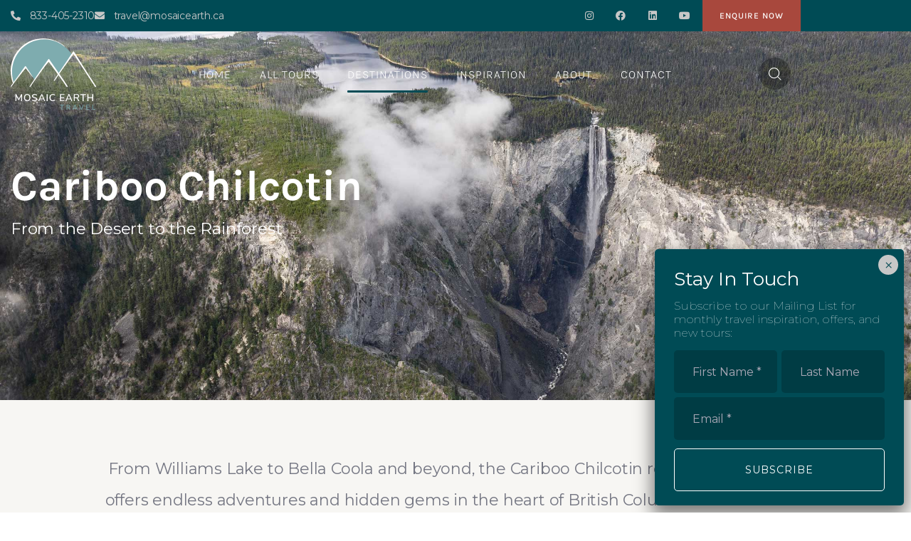

--- FILE ---
content_type: text/html; charset=UTF-8
request_url: https://www.mosaicearth.ca/destinations/cariboo-chilcotin/
body_size: 56037
content:
<!DOCTYPE html>
<html lang="en-US" prefix="og: https://ogp.me/ns#" class="no-js">
<head>
	<meta http-equiv="content-type" content="text/html; charset=UTF-8">
<script type="text/javascript">
/* <![CDATA[ */
var gform;gform||(document.addEventListener("gform_main_scripts_loaded",function(){gform.scriptsLoaded=!0}),document.addEventListener("gform/theme/scripts_loaded",function(){gform.themeScriptsLoaded=!0}),window.addEventListener("DOMContentLoaded",function(){gform.domLoaded=!0}),gform={domLoaded:!1,scriptsLoaded:!1,themeScriptsLoaded:!1,isFormEditor:()=>"function"==typeof InitializeEditor,callIfLoaded:function(o){return!(!gform.domLoaded||!gform.scriptsLoaded||!gform.themeScriptsLoaded&&!gform.isFormEditor()||(gform.isFormEditor()&&console.warn("The use of gform.initializeOnLoaded() is deprecated in the form editor context and will be removed in Gravity Forms 3.1."),o(),0))},initializeOnLoaded:function(o){gform.callIfLoaded(o)||(document.addEventListener("gform_main_scripts_loaded",()=>{gform.scriptsLoaded=!0,gform.callIfLoaded(o)}),document.addEventListener("gform/theme/scripts_loaded",()=>{gform.themeScriptsLoaded=!0,gform.callIfLoaded(o)}),window.addEventListener("DOMContentLoaded",()=>{gform.domLoaded=!0,gform.callIfLoaded(o)}))},hooks:{action:{},filter:{}},addAction:function(o,r,e,t){gform.addHook("action",o,r,e,t)},addFilter:function(o,r,e,t){gform.addHook("filter",o,r,e,t)},doAction:function(o){gform.doHook("action",o,arguments)},applyFilters:function(o){return gform.doHook("filter",o,arguments)},removeAction:function(o,r){gform.removeHook("action",o,r)},removeFilter:function(o,r,e){gform.removeHook("filter",o,r,e)},addHook:function(o,r,e,t,n){null==gform.hooks[o][r]&&(gform.hooks[o][r]=[]);var d=gform.hooks[o][r];null==n&&(n=r+"_"+d.length),gform.hooks[o][r].push({tag:n,callable:e,priority:t=null==t?10:t})},doHook:function(r,o,e){var t;if(e=Array.prototype.slice.call(e,1),null!=gform.hooks[r][o]&&((o=gform.hooks[r][o]).sort(function(o,r){return o.priority-r.priority}),o.forEach(function(o){"function"!=typeof(t=o.callable)&&(t=window[t]),"action"==r?t.apply(null,e):e[0]=t.apply(null,e)})),"filter"==r)return e[0]},removeHook:function(o,r,t,n){var e;null!=gform.hooks[o][r]&&(e=(e=gform.hooks[o][r]).filter(function(o,r,e){return!!(null!=n&&n!=o.tag||null!=t&&t!=o.priority)}),gform.hooks[o][r]=e)}});
/* ]]> */
</script>

	<meta name="viewport" content="width=device-width, initial-scale=1">
	<link rel="profile" href="https://gmpg.org/xfn/11">
	
<!-- Search Engine Optimization by Rank Math - https://rankmath.com/ -->
<title>Cariboo Chilcotin BC Tours | Mosaic Earth Travel</title>
<meta name="description" content="From Williams Lake to Bella Coola, this trip is an adventure that spans the heart of British Columbia. Contact us to book your tour of Chilcotin country today!"/>
<meta name="robots" content="follow, index, max-snippet:-1, max-video-preview:-1, max-image-preview:large"/>
<link rel="canonical" href="https://www.mosaicearth.ca/destinations/cariboo-chilcotin/" />
<meta property="og:locale" content="en_US" />
<meta property="og:type" content="article" />
<meta property="og:title" content="Cariboo Chilcotin BC Tours | Mosaic Earth Travel" />
<meta property="og:description" content="From Williams Lake to Bella Coola, this trip is an adventure that spans the heart of British Columbia. Contact us to book your tour of Chilcotin country today!" />
<meta property="og:url" content="https://www.mosaicearth.ca/destinations/cariboo-chilcotin/" />
<meta property="og:site_name" content="Mosaic Earth Travel" />
<meta property="og:updated_time" content="2025-12-09T11:13:24-08:00" />
<meta property="og:image" content="https://www.mosaicearth.ca/wp-content/uploads/2023/09/Chilcotin-Hunlen-Falls-floatplane-tour-Mosaic-Earth-1024x576.jpg" />
<meta property="og:image:secure_url" content="https://www.mosaicearth.ca/wp-content/uploads/2023/09/Chilcotin-Hunlen-Falls-floatplane-tour-Mosaic-Earth-1024x576.jpg" />
<meta property="og:image:width" content="900" />
<meta property="og:image:height" content="506" />
<meta property="og:image:alt" content="chilcotin bc" />
<meta property="og:image:type" content="image/jpeg" />
<meta property="article:published_time" content="2023-09-13T15:17:06-07:00" />
<meta property="article:modified_time" content="2025-12-09T11:13:24-08:00" />
<meta name="twitter:card" content="summary_large_image" />
<meta name="twitter:title" content="Cariboo Chilcotin BC Tours | Mosaic Earth Travel" />
<meta name="twitter:description" content="From Williams Lake to Bella Coola, this trip is an adventure that spans the heart of British Columbia. Contact us to book your tour of Chilcotin country today!" />
<meta name="twitter:image" content="https://www.mosaicearth.ca/wp-content/uploads/2023/09/Chilcotin-Hunlen-Falls-floatplane-tour-Mosaic-Earth-1024x576.jpg" />
<meta name="twitter:label1" content="Time to read" />
<meta name="twitter:data1" content="2 minutes" />
<script type="application/ld+json" class="rank-math-schema">{"@context":"https://schema.org","@graph":[{"@type":["Person","Organization"],"@id":"https://www.mosaicearth.ca/#person","name":"Mosaic Earth Travel","logo":{"@type":"ImageObject","@id":"https://www.mosaicearth.ca/#logo","url":"https://www.mosaicearth.ca/wp-content/uploads/2023/11/Mosaic-Earth-Logo-Colour-01.png","contentUrl":"https://www.mosaicearth.ca/wp-content/uploads/2023/11/Mosaic-Earth-Logo-Colour-01.png","caption":"Mosaic Earth Travel","inLanguage":"en-US","width":"1800","height":"1500"},"image":{"@type":"ImageObject","@id":"https://www.mosaicearth.ca/#logo","url":"https://www.mosaicearth.ca/wp-content/uploads/2023/11/Mosaic-Earth-Logo-Colour-01.png","contentUrl":"https://www.mosaicearth.ca/wp-content/uploads/2023/11/Mosaic-Earth-Logo-Colour-01.png","caption":"Mosaic Earth Travel","inLanguage":"en-US","width":"1800","height":"1500"}},{"@type":"WebSite","@id":"https://www.mosaicearth.ca/#website","url":"https://www.mosaicearth.ca","name":"Mosaic Earth Travel","publisher":{"@id":"https://www.mosaicearth.ca/#person"},"inLanguage":"en-US"},{"@type":"ImageObject","@id":"https://www.mosaicearth.ca/wp-content/uploads/2023/09/Chilcotin-Hunlen-Falls-floatplane-tour-Mosaic-Earth.jpg","url":"https://www.mosaicearth.ca/wp-content/uploads/2023/09/Chilcotin-Hunlen-Falls-floatplane-tour-Mosaic-Earth.jpg","width":"2276","height":"1280","inLanguage":"en-US"},{"@type":"WebPage","@id":"https://www.mosaicearth.ca/destinations/cariboo-chilcotin/#webpage","url":"https://www.mosaicearth.ca/destinations/cariboo-chilcotin/","name":"Cariboo Chilcotin BC Tours | Mosaic Earth Travel","datePublished":"2023-09-13T15:17:06-07:00","dateModified":"2025-12-09T11:13:24-08:00","isPartOf":{"@id":"https://www.mosaicearth.ca/#website"},"primaryImageOfPage":{"@id":"https://www.mosaicearth.ca/wp-content/uploads/2023/09/Chilcotin-Hunlen-Falls-floatplane-tour-Mosaic-Earth.jpg"},"inLanguage":"en-US"},{"@type":"Person","@id":"https://www.mosaicearth.ca/author/mosaicearth/","name":"mosaicearth","url":"https://www.mosaicearth.ca/author/mosaicearth/","image":{"@type":"ImageObject","@id":"https://secure.gravatar.com/avatar/66badca47dffc928c8f7e7e19773978ec945b8769b2ec880e0b54647ee214e9c?s=96&amp;d=mm&amp;r=g","url":"https://secure.gravatar.com/avatar/66badca47dffc928c8f7e7e19773978ec945b8769b2ec880e0b54647ee214e9c?s=96&amp;d=mm&amp;r=g","caption":"mosaicearth","inLanguage":"en-US"},"sameAs":["https://www.mosaicearth.ca"]},{"@type":"Article","headline":"Cariboo Chilcotin BC Tours | Mosaic Earth Travel","keywords":"chilcotin bc","datePublished":"2023-09-13T15:17:06-07:00","dateModified":"2025-12-09T11:13:24-08:00","author":{"@id":"https://www.mosaicearth.ca/author/mosaicearth/","name":"mosaicearth"},"publisher":{"@id":"https://www.mosaicearth.ca/#person"},"description":"From Williams Lake to Bella Coola, this trip is an adventure that spans the heart of British Columbia. Contact us to book your tour of Chilcotin country today!","name":"Cariboo Chilcotin BC Tours | Mosaic Earth Travel","@id":"https://www.mosaicearth.ca/destinations/cariboo-chilcotin/#richSnippet","isPartOf":{"@id":"https://www.mosaicearth.ca/destinations/cariboo-chilcotin/#webpage"},"image":{"@id":"https://www.mosaicearth.ca/wp-content/uploads/2023/09/Chilcotin-Hunlen-Falls-floatplane-tour-Mosaic-Earth.jpg"},"inLanguage":"en-US","mainEntityOfPage":{"@id":"https://www.mosaicearth.ca/destinations/cariboo-chilcotin/#webpage"}}]}</script>
<!-- /Rank Math WordPress SEO plugin -->

<link rel='dns-prefetch' href='//fonts.googleapis.com' />
<link rel='preconnect' href='https://fonts.gstatic.com' crossorigin />
<link rel="alternate" type="application/rss+xml" title="Mosaic Earth Travel &raquo; Feed" href="https://www.mosaicearth.ca/feed/" />
<link rel="alternate" type="application/rss+xml" title="Mosaic Earth Travel &raquo; Comments Feed" href="https://www.mosaicearth.ca/comments/feed/" />
<link rel="alternate" type="text/calendar" title="Mosaic Earth Travel &raquo; iCal Feed" href="https://www.mosaicearth.ca/events/?ical=1" />
<link rel="alternate" title="oEmbed (JSON)" type="application/json+oembed" href="https://www.mosaicearth.ca/wp-json/oembed/1.0/embed?url=https%3A%2F%2Fwww.mosaicearth.ca%2Fdestinations%2Fcariboo-chilcotin%2F" />
<link rel="alternate" title="oEmbed (XML)" type="text/xml+oembed" href="https://www.mosaicearth.ca/wp-json/oembed/1.0/embed?url=https%3A%2F%2Fwww.mosaicearth.ca%2Fdestinations%2Fcariboo-chilcotin%2F&#038;format=xml" />
<style id='wp-img-auto-sizes-contain-inline-css' type='text/css'>
img:is([sizes=auto i],[sizes^="auto," i]){contain-intrinsic-size:3000px 1500px}
/*# sourceURL=wp-img-auto-sizes-contain-inline-css */
</style>
<link rel='stylesheet' id='babe-admin-elementor-style-css' href='https://www.mosaicearth.ca/wp-content/plugins/ba-book-everything/css/admin/babe-admin-elementor.css?ver=6.9' type='text/css' media='all' />
<style id='wp-emoji-styles-inline-css' type='text/css'>

	img.wp-smiley, img.emoji {
		display: inline !important;
		border: none !important;
		box-shadow: none !important;
		height: 1em !important;
		width: 1em !important;
		margin: 0 0.07em !important;
		vertical-align: -0.1em !important;
		background: none !important;
		padding: 0 !important;
	}
/*# sourceURL=wp-emoji-styles-inline-css */
</style>
<style id='classic-theme-styles-inline-css' type='text/css'>
/*! This file is auto-generated */
.wp-block-button__link{color:#fff;background-color:#32373c;border-radius:9999px;box-shadow:none;text-decoration:none;padding:calc(.667em + 2px) calc(1.333em + 2px);font-size:1.125em}.wp-block-file__button{background:#32373c;color:#fff;text-decoration:none}
/*# sourceURL=/wp-includes/css/classic-themes.min.css */
</style>
<link rel='stylesheet' id='wp-components-css' href='https://www.mosaicearth.ca/wp-includes/css/dist/components/style.min.css?ver=6.9' type='text/css' media='all' />
<link rel='stylesheet' id='wp-preferences-css' href='https://www.mosaicearth.ca/wp-includes/css/dist/preferences/style.min.css?ver=6.9' type='text/css' media='all' />
<link rel='stylesheet' id='wp-block-editor-css' href='https://www.mosaicearth.ca/wp-includes/css/dist/block-editor/style.min.css?ver=6.9' type='text/css' media='all' />
<link rel='stylesheet' id='popup-maker-block-library-style-css' href='https://www.mosaicearth.ca/wp-content/plugins/popup-maker/dist/packages/block-library-style.css?ver=dbea705cfafe089d65f1' type='text/css' media='all' />
<style id='global-styles-inline-css' type='text/css'>
:root{--wp--preset--aspect-ratio--square: 1;--wp--preset--aspect-ratio--4-3: 4/3;--wp--preset--aspect-ratio--3-4: 3/4;--wp--preset--aspect-ratio--3-2: 3/2;--wp--preset--aspect-ratio--2-3: 2/3;--wp--preset--aspect-ratio--16-9: 16/9;--wp--preset--aspect-ratio--9-16: 9/16;--wp--preset--color--black: #000000;--wp--preset--color--cyan-bluish-gray: #abb8c3;--wp--preset--color--white: #ffffff;--wp--preset--color--pale-pink: #f78da7;--wp--preset--color--vivid-red: #cf2e2e;--wp--preset--color--luminous-vivid-orange: #ff6900;--wp--preset--color--luminous-vivid-amber: #fcb900;--wp--preset--color--light-green-cyan: #7bdcb5;--wp--preset--color--vivid-green-cyan: #00d084;--wp--preset--color--pale-cyan-blue: #8ed1fc;--wp--preset--color--vivid-cyan-blue: #0693e3;--wp--preset--color--vivid-purple: #9b51e0;--wp--preset--gradient--vivid-cyan-blue-to-vivid-purple: linear-gradient(135deg,rgb(6,147,227) 0%,rgb(155,81,224) 100%);--wp--preset--gradient--light-green-cyan-to-vivid-green-cyan: linear-gradient(135deg,rgb(122,220,180) 0%,rgb(0,208,130) 100%);--wp--preset--gradient--luminous-vivid-amber-to-luminous-vivid-orange: linear-gradient(135deg,rgb(252,185,0) 0%,rgb(255,105,0) 100%);--wp--preset--gradient--luminous-vivid-orange-to-vivid-red: linear-gradient(135deg,rgb(255,105,0) 0%,rgb(207,46,46) 100%);--wp--preset--gradient--very-light-gray-to-cyan-bluish-gray: linear-gradient(135deg,rgb(238,238,238) 0%,rgb(169,184,195) 100%);--wp--preset--gradient--cool-to-warm-spectrum: linear-gradient(135deg,rgb(74,234,220) 0%,rgb(151,120,209) 20%,rgb(207,42,186) 40%,rgb(238,44,130) 60%,rgb(251,105,98) 80%,rgb(254,248,76) 100%);--wp--preset--gradient--blush-light-purple: linear-gradient(135deg,rgb(255,206,236) 0%,rgb(152,150,240) 100%);--wp--preset--gradient--blush-bordeaux: linear-gradient(135deg,rgb(254,205,165) 0%,rgb(254,45,45) 50%,rgb(107,0,62) 100%);--wp--preset--gradient--luminous-dusk: linear-gradient(135deg,rgb(255,203,112) 0%,rgb(199,81,192) 50%,rgb(65,88,208) 100%);--wp--preset--gradient--pale-ocean: linear-gradient(135deg,rgb(255,245,203) 0%,rgb(182,227,212) 50%,rgb(51,167,181) 100%);--wp--preset--gradient--electric-grass: linear-gradient(135deg,rgb(202,248,128) 0%,rgb(113,206,126) 100%);--wp--preset--gradient--midnight: linear-gradient(135deg,rgb(2,3,129) 0%,rgb(40,116,252) 100%);--wp--preset--font-size--small: 13px;--wp--preset--font-size--medium: 20px;--wp--preset--font-size--large: 36px;--wp--preset--font-size--x-large: 42px;--wp--preset--spacing--20: 0.44rem;--wp--preset--spacing--30: 0.67rem;--wp--preset--spacing--40: 1rem;--wp--preset--spacing--50: 1.5rem;--wp--preset--spacing--60: 2.25rem;--wp--preset--spacing--70: 3.38rem;--wp--preset--spacing--80: 5.06rem;--wp--preset--shadow--natural: 6px 6px 9px rgba(0, 0, 0, 0.2);--wp--preset--shadow--deep: 12px 12px 50px rgba(0, 0, 0, 0.4);--wp--preset--shadow--sharp: 6px 6px 0px rgba(0, 0, 0, 0.2);--wp--preset--shadow--outlined: 6px 6px 0px -3px rgb(255, 255, 255), 6px 6px rgb(0, 0, 0);--wp--preset--shadow--crisp: 6px 6px 0px rgb(0, 0, 0);}:where(.is-layout-flex){gap: 0.5em;}:where(.is-layout-grid){gap: 0.5em;}body .is-layout-flex{display: flex;}.is-layout-flex{flex-wrap: wrap;align-items: center;}.is-layout-flex > :is(*, div){margin: 0;}body .is-layout-grid{display: grid;}.is-layout-grid > :is(*, div){margin: 0;}:where(.wp-block-columns.is-layout-flex){gap: 2em;}:where(.wp-block-columns.is-layout-grid){gap: 2em;}:where(.wp-block-post-template.is-layout-flex){gap: 1.25em;}:where(.wp-block-post-template.is-layout-grid){gap: 1.25em;}.has-black-color{color: var(--wp--preset--color--black) !important;}.has-cyan-bluish-gray-color{color: var(--wp--preset--color--cyan-bluish-gray) !important;}.has-white-color{color: var(--wp--preset--color--white) !important;}.has-pale-pink-color{color: var(--wp--preset--color--pale-pink) !important;}.has-vivid-red-color{color: var(--wp--preset--color--vivid-red) !important;}.has-luminous-vivid-orange-color{color: var(--wp--preset--color--luminous-vivid-orange) !important;}.has-luminous-vivid-amber-color{color: var(--wp--preset--color--luminous-vivid-amber) !important;}.has-light-green-cyan-color{color: var(--wp--preset--color--light-green-cyan) !important;}.has-vivid-green-cyan-color{color: var(--wp--preset--color--vivid-green-cyan) !important;}.has-pale-cyan-blue-color{color: var(--wp--preset--color--pale-cyan-blue) !important;}.has-vivid-cyan-blue-color{color: var(--wp--preset--color--vivid-cyan-blue) !important;}.has-vivid-purple-color{color: var(--wp--preset--color--vivid-purple) !important;}.has-black-background-color{background-color: var(--wp--preset--color--black) !important;}.has-cyan-bluish-gray-background-color{background-color: var(--wp--preset--color--cyan-bluish-gray) !important;}.has-white-background-color{background-color: var(--wp--preset--color--white) !important;}.has-pale-pink-background-color{background-color: var(--wp--preset--color--pale-pink) !important;}.has-vivid-red-background-color{background-color: var(--wp--preset--color--vivid-red) !important;}.has-luminous-vivid-orange-background-color{background-color: var(--wp--preset--color--luminous-vivid-orange) !important;}.has-luminous-vivid-amber-background-color{background-color: var(--wp--preset--color--luminous-vivid-amber) !important;}.has-light-green-cyan-background-color{background-color: var(--wp--preset--color--light-green-cyan) !important;}.has-vivid-green-cyan-background-color{background-color: var(--wp--preset--color--vivid-green-cyan) !important;}.has-pale-cyan-blue-background-color{background-color: var(--wp--preset--color--pale-cyan-blue) !important;}.has-vivid-cyan-blue-background-color{background-color: var(--wp--preset--color--vivid-cyan-blue) !important;}.has-vivid-purple-background-color{background-color: var(--wp--preset--color--vivid-purple) !important;}.has-black-border-color{border-color: var(--wp--preset--color--black) !important;}.has-cyan-bluish-gray-border-color{border-color: var(--wp--preset--color--cyan-bluish-gray) !important;}.has-white-border-color{border-color: var(--wp--preset--color--white) !important;}.has-pale-pink-border-color{border-color: var(--wp--preset--color--pale-pink) !important;}.has-vivid-red-border-color{border-color: var(--wp--preset--color--vivid-red) !important;}.has-luminous-vivid-orange-border-color{border-color: var(--wp--preset--color--luminous-vivid-orange) !important;}.has-luminous-vivid-amber-border-color{border-color: var(--wp--preset--color--luminous-vivid-amber) !important;}.has-light-green-cyan-border-color{border-color: var(--wp--preset--color--light-green-cyan) !important;}.has-vivid-green-cyan-border-color{border-color: var(--wp--preset--color--vivid-green-cyan) !important;}.has-pale-cyan-blue-border-color{border-color: var(--wp--preset--color--pale-cyan-blue) !important;}.has-vivid-cyan-blue-border-color{border-color: var(--wp--preset--color--vivid-cyan-blue) !important;}.has-vivid-purple-border-color{border-color: var(--wp--preset--color--vivid-purple) !important;}.has-vivid-cyan-blue-to-vivid-purple-gradient-background{background: var(--wp--preset--gradient--vivid-cyan-blue-to-vivid-purple) !important;}.has-light-green-cyan-to-vivid-green-cyan-gradient-background{background: var(--wp--preset--gradient--light-green-cyan-to-vivid-green-cyan) !important;}.has-luminous-vivid-amber-to-luminous-vivid-orange-gradient-background{background: var(--wp--preset--gradient--luminous-vivid-amber-to-luminous-vivid-orange) !important;}.has-luminous-vivid-orange-to-vivid-red-gradient-background{background: var(--wp--preset--gradient--luminous-vivid-orange-to-vivid-red) !important;}.has-very-light-gray-to-cyan-bluish-gray-gradient-background{background: var(--wp--preset--gradient--very-light-gray-to-cyan-bluish-gray) !important;}.has-cool-to-warm-spectrum-gradient-background{background: var(--wp--preset--gradient--cool-to-warm-spectrum) !important;}.has-blush-light-purple-gradient-background{background: var(--wp--preset--gradient--blush-light-purple) !important;}.has-blush-bordeaux-gradient-background{background: var(--wp--preset--gradient--blush-bordeaux) !important;}.has-luminous-dusk-gradient-background{background: var(--wp--preset--gradient--luminous-dusk) !important;}.has-pale-ocean-gradient-background{background: var(--wp--preset--gradient--pale-ocean) !important;}.has-electric-grass-gradient-background{background: var(--wp--preset--gradient--electric-grass) !important;}.has-midnight-gradient-background{background: var(--wp--preset--gradient--midnight) !important;}.has-small-font-size{font-size: var(--wp--preset--font-size--small) !important;}.has-medium-font-size{font-size: var(--wp--preset--font-size--medium) !important;}.has-large-font-size{font-size: var(--wp--preset--font-size--large) !important;}.has-x-large-font-size{font-size: var(--wp--preset--font-size--x-large) !important;}
:where(.wp-block-post-template.is-layout-flex){gap: 1.25em;}:where(.wp-block-post-template.is-layout-grid){gap: 1.25em;}
:where(.wp-block-term-template.is-layout-flex){gap: 1.25em;}:where(.wp-block-term-template.is-layout-grid){gap: 1.25em;}
:where(.wp-block-columns.is-layout-flex){gap: 2em;}:where(.wp-block-columns.is-layout-grid){gap: 2em;}
:root :where(.wp-block-pullquote){font-size: 1.5em;line-height: 1.6;}
/*# sourceURL=global-styles-inline-css */
</style>
<link rel='stylesheet' id='babe-ion-rangeslider-css-css' href='https://www.mosaicearth.ca/wp-content/plugins/ba-book-everything/js/ion.rangeSlider/ion.rangeSlider.min.css?ver=1.8.17' type='text/css' media='all' />
<link rel='stylesheet' id='babe-daterangepicker-style-css' href='https://www.mosaicearth.ca/wp-content/plugins/ba-book-everything/css/daterangepicker.css?ver=1.8.17' type='text/css' media='all' />
<link rel='stylesheet' id='babe-select2-style-css' href='https://www.mosaicearth.ca/wp-content/plugins/ba-book-everything/css/select2.min.css?ver=1.8.17' type='text/css' media='all' />
<link rel='stylesheet' id='babe-modal-style-css' href='https://www.mosaicearth.ca/wp-content/plugins/ba-book-everything/css/babe-modal.css?ver=1.8.17' type='text/css' media='all' />
<link rel='stylesheet' id='jquery-ui-style-css' href='https://www.mosaicearth.ca/wp-content/plugins/ba-book-everything/css/jquery-ui.min.css?ver=1.8.17' type='text/css' media='all' />
<link rel='stylesheet' id='babe-fontawesome-css' href='https://www.mosaicearth.ca/wp-content/plugins/ba-book-everything/fonts/fontawesome-free/css/all.min.css?ver=1.8.17' type='text/css' media='all' />
<link rel='stylesheet' id='babe-style-css' href='https://www.mosaicearth.ca/wp-content/plugins/ba-book-everything/css/babe-style.css?ver=1.8.17' type='text/css' media='all' />
<link rel='stylesheet' id='tevily-themer-css' href='https://www.mosaicearth.ca/wp-content/plugins/tevily-themer/assets/css/style.css?ver=6.9' type='text/css' media='all' />
<link rel='stylesheet' id='elementor-frontend-css' href='https://www.mosaicearth.ca/wp-content/plugins/elementor/assets/css/frontend.min.css?ver=3.34.1' type='text/css' media='all' />
<link rel='stylesheet' id='widget-icon-list-css' href='https://www.mosaicearth.ca/wp-content/plugins/elementor/assets/css/widget-icon-list.min.css?ver=3.34.1' type='text/css' media='all' />
<link rel='stylesheet' id='widget-icon-box-css' href='https://www.mosaicearth.ca/wp-content/plugins/elementor/assets/css/widget-icon-box.min.css?ver=3.34.1' type='text/css' media='all' />
<link rel='stylesheet' id='widget-social-icons-css' href='https://www.mosaicearth.ca/wp-content/plugins/elementor/assets/css/widget-social-icons.min.css?ver=3.34.1' type='text/css' media='all' />
<link rel='stylesheet' id='tribe-events-v2-single-skeleton-css' href='https://www.mosaicearth.ca/wp-content/plugins/the-events-calendar/build/css/tribe-events-single-skeleton.css?ver=6.15.14' type='text/css' media='all' />
<link rel='stylesheet' id='tribe-events-v2-single-skeleton-full-css' href='https://www.mosaicearth.ca/wp-content/plugins/the-events-calendar/build/css/tribe-events-single-full.css?ver=6.15.14' type='text/css' media='all' />
<link rel='stylesheet' id='tec-events-elementor-widgets-base-styles-css' href='https://www.mosaicearth.ca/wp-content/plugins/the-events-calendar/build/css/integrations/plugins/elementor/widgets/widget-base.css?ver=6.15.14' type='text/css' media='all' />
<link rel='stylesheet' id='extendify-utility-styles-css' href='https://www.mosaicearth.ca/wp-content/plugins/extendify/public/build/utility-minimum.css?ver=6.9' type='text/css' media='all' />
<link rel='stylesheet' id='widget-image-css' href='https://www.mosaicearth.ca/wp-content/plugins/elementor/assets/css/widget-image.min.css?ver=3.34.1' type='text/css' media='all' />
<link rel='stylesheet' id='e-popup-css' href='https://www.mosaicearth.ca/wp-content/plugins/elementor-pro/assets/css/conditionals/popup.min.css?ver=3.34.0' type='text/css' media='all' />
<link rel='stylesheet' id='elementor-icons-css' href='https://www.mosaicearth.ca/wp-content/plugins/elementor/assets/lib/eicons/css/elementor-icons.min.css?ver=5.45.0' type='text/css' media='all' />
<link rel='stylesheet' id='elementor-post-16-css' href='https://www.mosaicearth.ca/wp-content/uploads/elementor/css/post-16.css?ver=1769161438' type='text/css' media='all' />
<link rel='stylesheet' id='font-awesome-5-all-css' href='https://www.mosaicearth.ca/wp-content/plugins/elementor/assets/lib/font-awesome/css/all.min.css?ver=3.34.1' type='text/css' media='all' />
<link rel='stylesheet' id='font-awesome-4-shim-css' href='https://www.mosaicearth.ca/wp-content/plugins/elementor/assets/lib/font-awesome/css/v4-shims.min.css?ver=3.34.1' type='text/css' media='all' />
<link rel='stylesheet' id='swiper-css' href='https://www.mosaicearth.ca/wp-content/plugins/elementor/assets/lib/swiper/v8/css/swiper.min.css?ver=8.4.5' type='text/css' media='all' />
<link rel='stylesheet' id='e-swiper-css' href='https://www.mosaicearth.ca/wp-content/plugins/elementor/assets/css/conditionals/e-swiper.min.css?ver=3.34.1' type='text/css' media='all' />
<link rel='stylesheet' id='e-motion-fx-css' href='https://www.mosaicearth.ca/wp-content/plugins/elementor-pro/assets/css/modules/motion-fx.min.css?ver=3.34.0' type='text/css' media='all' />
<link rel='stylesheet' id='e-animation-shrink-css' href='https://www.mosaicearth.ca/wp-content/plugins/elementor/assets/lib/animations/styles/e-animation-shrink.min.css?ver=3.34.1' type='text/css' media='all' />
<link rel='stylesheet' id='elementor-post-1535-css' href='https://www.mosaicearth.ca/wp-content/uploads/elementor/css/post-1535.css?ver=1769178096' type='text/css' media='all' />
<link rel='stylesheet' id='elementor-post-1569-css' href='https://www.mosaicearth.ca/wp-content/uploads/elementor/css/post-1569.css?ver=1769161439' type='text/css' media='all' />
<link rel='stylesheet' id='elementor-post-1566-css' href='https://www.mosaicearth.ca/wp-content/uploads/elementor/css/post-1566.css?ver=1769161439' type='text/css' media='all' />
<link rel='stylesheet' id='elementor-post-1552-css' href='https://www.mosaicearth.ca/wp-content/uploads/elementor/css/post-1552.css?ver=1769161439' type='text/css' media='all' />
<link rel='stylesheet' id='popup-maker-site-css' href='//www.mosaicearth.ca/wp-content/uploads/pum/pum-site-styles.css?generated=1759341119&#038;ver=1.21.5' type='text/css' media='all' />
<link rel='stylesheet' id='gform_basic-css' href='https://www.mosaicearth.ca/wp-content/plugins/gravityforms/assets/css/dist/basic.min.css?ver=2.9.26' type='text/css' media='all' />
<link rel='stylesheet' id='gform_theme_components-css' href='https://www.mosaicearth.ca/wp-content/plugins/gravityforms/assets/css/dist/theme-components.min.css?ver=2.9.26' type='text/css' media='all' />
<link rel='stylesheet' id='gform_theme-css' href='https://www.mosaicearth.ca/wp-content/plugins/gravityforms/assets/css/dist/theme.min.css?ver=2.9.26' type='text/css' media='all' />
<link rel="preload" as="style" href="https://fonts.googleapis.com/css?family=Montserrat%7CKarla&#038;display=swap&#038;ver=1768505482" /><link rel="stylesheet" href="https://fonts.googleapis.com/css?family=Montserrat%7CKarla&#038;display=swap&#038;ver=1768505482" media="print" onload="this.media='all'"><noscript><link rel="stylesheet" href="https://fonts.googleapis.com/css?family=Montserrat%7CKarla&#038;display=swap&#038;ver=1768505482" /></noscript><link rel='stylesheet' id='elementor-post-994-css' href='https://www.mosaicearth.ca/wp-content/uploads/elementor/css/post-994.css?ver=1769161439' type='text/css' media='all' />
<link rel='stylesheet' id='elementor-post-1177-css' href='https://www.mosaicearth.ca/wp-content/uploads/elementor/css/post-1177.css?ver=1769161439' type='text/css' media='all' />
<link rel='stylesheet' id='tevily-fonts-css' href='https://fonts.googleapis.com/css2?family=DM+Sans:wght@400;500;700&#038;display=swap' type='text/css' media='all' />
<link rel='stylesheet' id='dashicons-css' href='https://www.mosaicearth.ca/wp-includes/css/dashicons.min.css?ver=6.9' type='text/css' media='all' />
<link rel='stylesheet' id='magnific-css' href='https://www.mosaicearth.ca/wp-content/themes/tevily/assets/js/magnific/magnific-popup.css?ver=6.9' type='text/css' media='all' />
<link rel='stylesheet' id='mcustomscrollbar-css' href='https://www.mosaicearth.ca/wp-content/themes/tevily/assets/js/scroll/jquery.mCustomScrollbar.min.css?ver=6.9' type='text/css' media='all' />
<link rel='stylesheet' id='fontawesome-css' href='https://www.mosaicearth.ca/wp-content/themes/tevily/assets/css/fontawesome/css/all.min.css?ver=6.9' type='text/css' media='all' />
<link rel='stylesheet' id='line-awesome-css' href='https://www.mosaicearth.ca/wp-content/themes/tevily/assets/css/line-awesome/css/line-awesome.min.css?ver=6.9' type='text/css' media='all' />
<link rel='stylesheet' id='tevily-style-css' href='https://www.mosaicearth.ca/wp-content/themes/tevily/style.css?ver=6.9' type='text/css' media='all' />
<link rel='stylesheet' id='bootstrap-css' href='https://www.mosaicearth.ca/wp-content/themes/tevily/assets/css/bootstrap.css?ver=1.1.6.1686350327' type='text/css' media='all' />
<link rel='stylesheet' id='tevily-template-css' href='https://www.mosaicearth.ca/wp-content/themes/tevily/assets/css/template.css?ver=1.1.6.1686350327' type='text/css' media='all' />
<link rel='stylesheet' id='tevily-booking-css' href='https://www.mosaicearth.ca/wp-content/themes/tevily/assets/css/booking.css?ver=1.1.6.1686350327' type='text/css' media='all' />
<link rel='stylesheet' id='tevily-custom-style-color-css' href='https://www.mosaicearth.ca/wp-content/themes/tevily/assets/css/custom_script.css?ver=6.9' type='text/css' media='all' />
<style id='tevily-custom-style-color-inline-css' type='text/css'>
 :root{ --tevily-theme-color: #004B55; --tevily-font-sans-serif:Montserrat,sans-serif;--tevily-heading-font-family :Karla, sans-serif;} .not-found-wrapper{ background-image: url('https://www.mosaicearth.ca/wp-content/uploads/2023/07/Sunshine-Coast-kayak-SUP.jpg'); }
/*# sourceURL=tevily-custom-style-color-inline-css */
</style>
<link rel='stylesheet' id='chld_thm_cfg_child-css' href='https://www.mosaicearth.ca/wp-content/themes/tevily-child/style.css?ver=1.1.6.1686350327' type='text/css' media='all' />
<link rel='stylesheet' id='elementor-gf-local-roboto-css' href='https://www.mosaicearth.ca/wp-content/uploads/elementor/google-fonts/css/roboto.css?ver=1744844514' type='text/css' media='all' />
<link rel='stylesheet' id='elementor-gf-local-robotoslab-css' href='https://www.mosaicearth.ca/wp-content/uploads/elementor/google-fonts/css/robotoslab.css?ver=1744844524' type='text/css' media='all' />
<link rel='stylesheet' id='elementor-gf-local-karla-css' href='https://www.mosaicearth.ca/wp-content/uploads/elementor/google-fonts/css/karla.css?ver=1744844529' type='text/css' media='all' />
<link rel='stylesheet' id='elementor-icons-shared-0-css' href='https://www.mosaicearth.ca/wp-content/plugins/elementor/assets/lib/font-awesome/css/fontawesome.min.css?ver=5.15.3' type='text/css' media='all' />
<link rel='stylesheet' id='elementor-icons-fa-solid-css' href='https://www.mosaicearth.ca/wp-content/plugins/elementor/assets/lib/font-awesome/css/solid.min.css?ver=5.15.3' type='text/css' media='all' />
<link rel='stylesheet' id='elementor-icons-fa-brands-css' href='https://www.mosaicearth.ca/wp-content/plugins/elementor/assets/lib/font-awesome/css/brands.min.css?ver=5.15.3' type='text/css' media='all' />
<script type="text/javascript" src="https://www.mosaicearth.ca/wp-includes/js/jquery/jquery.min.js?ver=3.7.1" id="jquery-core-js"></script>
<script type="text/javascript" src="https://www.mosaicearth.ca/wp-includes/js/jquery/jquery-migrate.min.js?ver=3.4.1" id="jquery-migrate-js"></script>
<script type="text/javascript" id="ajax-form-js-extra">
/* <![CDATA[ */
var form_ajax_object = {"ajaxurl":"https://www.mosaicearth.ca/wp-admin/admin-ajax.php","redirecturl":"https://www.mosaicearth.ca","security_nonce":"c14e285881"};
//# sourceURL=ajax-form-js-extra
/* ]]> */
</script>
<script type="text/javascript" src="https://www.mosaicearth.ca/wp-content/plugins/tevily-themer/assets/js/ajax-form.js?ver=6.9" id="ajax-form-js"></script>
<script type="text/javascript" src="https://www.mosaicearth.ca/wp-includes/js/dist/hooks.min.js?ver=dd5603f07f9220ed27f1" id="wp-hooks-js"></script>
<script type="text/javascript" id="say-what-js-js-extra">
/* <![CDATA[ */
var say_what_data = {"replacements":{"tevily|Featured|":"Guided","tevily|Feature item|":"Guided Tour"}};
//# sourceURL=say-what-js-js-extra
/* ]]> */
</script>
<script type="text/javascript" src="https://www.mosaicearth.ca/wp-content/plugins/say-what/assets/build/frontend.js?ver=fd31684c45e4d85aeb4e" id="say-what-js-js"></script>
<script type="text/javascript" src="https://www.mosaicearth.ca/wp-content/plugins/elementor/assets/lib/font-awesome/js/v4-shims.min.js?ver=3.34.1" id="font-awesome-4-shim-js"></script>
<script type="text/javascript" defer='defer' src="https://www.mosaicearth.ca/wp-content/plugins/gravityforms/js/jquery.json.min.js?ver=2.9.26" id="gform_json-js"></script>
<script type="text/javascript" id="gform_gravityforms-js-extra">
/* <![CDATA[ */
var gf_global = {"gf_currency_config":{"name":"Canadian Dollar","symbol_left":"$","symbol_right":"CAD","symbol_padding":" ","thousand_separator":",","decimal_separator":".","decimals":2,"code":"CAD"},"base_url":"https://www.mosaicearth.ca/wp-content/plugins/gravityforms","number_formats":[],"spinnerUrl":"https://www.mosaicearth.ca/wp-content/plugins/gravityforms/images/spinner.svg","version_hash":"c3c84c7a4280e45ce5b52be4dea15015","strings":{"newRowAdded":"New row added.","rowRemoved":"Row removed","formSaved":"The form has been saved.  The content contains the link to return and complete the form."}};
var gf_global = {"gf_currency_config":{"name":"Canadian Dollar","symbol_left":"$","symbol_right":"CAD","symbol_padding":" ","thousand_separator":",","decimal_separator":".","decimals":2,"code":"CAD"},"base_url":"https://www.mosaicearth.ca/wp-content/plugins/gravityforms","number_formats":[],"spinnerUrl":"https://www.mosaicearth.ca/wp-content/plugins/gravityforms/images/spinner.svg","version_hash":"c3c84c7a4280e45ce5b52be4dea15015","strings":{"newRowAdded":"New row added.","rowRemoved":"Row removed","formSaved":"The form has been saved.  The content contains the link to return and complete the form."}};
var gf_global = {"gf_currency_config":{"name":"Canadian Dollar","symbol_left":"$","symbol_right":"CAD","symbol_padding":" ","thousand_separator":",","decimal_separator":".","decimals":2,"code":"CAD"},"base_url":"https://www.mosaicearth.ca/wp-content/plugins/gravityforms","number_formats":[],"spinnerUrl":"https://www.mosaicearth.ca/wp-content/plugins/gravityforms/images/spinner.svg","version_hash":"c3c84c7a4280e45ce5b52be4dea15015","strings":{"newRowAdded":"New row added.","rowRemoved":"Row removed","formSaved":"The form has been saved.  The content contains the link to return and complete the form."}};
var gform_i18n = {"datepicker":{"days":{"monday":"Mo","tuesday":"Tu","wednesday":"We","thursday":"Th","friday":"Fr","saturday":"Sa","sunday":"Su"},"months":{"january":"January","february":"February","march":"March","april":"April","may":"May","june":"June","july":"July","august":"August","september":"September","october":"October","november":"November","december":"December"},"firstDay":1,"iconText":"Select date"}};
var gf_legacy_multi = {"8":"","2":""};
var gform_gravityforms = {"strings":{"invalid_file_extension":"This type of file is not allowed. Must be one of the following:","delete_file":"Delete this file","in_progress":"in progress","file_exceeds_limit":"File exceeds size limit","illegal_extension":"This type of file is not allowed.","max_reached":"Maximum number of files reached","unknown_error":"There was a problem while saving the file on the server","currently_uploading":"Please wait for the uploading to complete","cancel":"Cancel","cancel_upload":"Cancel this upload","cancelled":"Cancelled","error":"Error","message":"Message"},"vars":{"images_url":"https://www.mosaicearth.ca/wp-content/plugins/gravityforms/images"}};
//# sourceURL=gform_gravityforms-js-extra
/* ]]> */
</script>
<script type="text/javascript" defer='defer' src="https://www.mosaicearth.ca/wp-content/plugins/gravityforms/js/gravityforms.min.js?ver=2.9.26" id="gform_gravityforms-js"></script>
<script type="text/javascript" defer='defer' src="https://www.mosaicearth.ca/wp-content/plugins/gravityforms/assets/js/dist/utils.min.js?ver=48a3755090e76a154853db28fc254681" id="gform_gravityforms_utils-js"></script>
<script type="text/javascript" id="gform_conditional_logic-js-extra">
/* <![CDATA[ */
var gf_legacy = {"is_legacy":""};
//# sourceURL=gform_conditional_logic-js-extra
/* ]]> */
</script>
<script type="text/javascript" defer='defer' src="https://www.mosaicearth.ca/wp-content/plugins/gravityforms/js/conditional_logic.min.js?ver=2.9.26" id="gform_conditional_logic-js"></script>
<script type="text/javascript" src="https://www.mosaicearth.ca/wp-content/themes/tevily/assets/js/bootstrap.min.js?ver=6.9" id="bootstrap-js"></script>
<script type="text/javascript" src="https://www.mosaicearth.ca/wp-content/themes/tevily/assets/js/scroll/jquery.mCustomScrollbar.min.js?ver=6.9" id="mcustomscrollbar-js"></script>
<script type="text/javascript" src="https://www.mosaicearth.ca/wp-content/themes/tevily/assets/js/magnific/jquery.magnific-popup.min.js?ver=6.9" id="jquery-magnific-popup-js"></script>
<script type="text/javascript" src="https://www.mosaicearth.ca/wp-content/themes/tevily/assets/js/jquery.cookie.js?ver=6.9" id="jquery-cookie-js"></script>
<script type="text/javascript" src="https://www.mosaicearth.ca/wp-content/themes/tevily/assets/js/jquery.appear.js?ver=6.9" id="jquery-appear-js"></script>
<script type="text/javascript" src="https://www.mosaicearth.ca/wp-includes/js/imagesloaded.min.js?ver=5.0.0" id="imagesloaded-js"></script>
<script type="text/javascript" src="https://www.mosaicearth.ca/wp-includes/js/masonry.min.js?ver=4.2.2" id="masonry-js"></script>
<script type="text/javascript" src="https://www.mosaicearth.ca/wp-includes/js/jquery/jquery.masonry.min.js?ver=3.1.2b" id="jquery-masonry-js"></script>
<script type="text/javascript" src="https://www.mosaicearth.ca/wp-content/themes/tevily/assets/js/main.js?ver=6.9" id="tevily-main-js"></script>
<link rel="https://api.w.org/" href="https://www.mosaicearth.ca/wp-json/" /><link rel="alternate" title="JSON" type="application/json" href="https://www.mosaicearth.ca/wp-json/wp/v2/pages/1535" /><link rel="EditURI" type="application/rsd+xml" title="RSD" href="https://www.mosaicearth.ca/xmlrpc.php?rsd" />
<link rel='shortlink' href='https://www.mosaicearth.ca/?p=1535' />
<meta name="generator" content="Redux 4.5.10" /><script> var ajaxurl = "https://www.mosaicearth.ca/wp-admin/admin-ajax.php";</script><meta name="tec-api-version" content="v1"><meta name="tec-api-origin" content="https://www.mosaicearth.ca"><link rel="alternate" href="https://www.mosaicearth.ca/wp-json/tribe/events/v1/" /><script> var ajaxurl = "https://www.mosaicearth.ca/wp-admin/admin-ajax.php";</script><meta name="generator" content="Elementor 3.34.1; features: additional_custom_breakpoints; settings: css_print_method-external, google_font-enabled, font_display-swap">
<!-- Google tag (gtag.js) -->
<script async src="https://www.googletagmanager.com/gtag/js?id=G-RTQN4R7XXN"></script>
<script>
  window.dataLayer = window.dataLayer || [];
  function gtag(){dataLayer.push(arguments);}
  gtag('js', new Date());

  gtag('config', 'G-RTQN4R7XXN');
</script>
<!-- Meta Pixel Code -->
<script>
!function(f,b,e,v,n,t,s)
{if(f.fbq)return;n=f.fbq=function(){n.callMethod?
n.callMethod.apply(n,arguments):n.queue.push(arguments)};
if(!f._fbq)f._fbq=n;n.push=n;n.loaded=!0;n.version='2.0';
n.queue=[];t=b.createElement(e);t.async=!0;
t.src=v;s=b.getElementsByTagName(e)[0];
s.parentNode.insertBefore(t,s)}(window, document,'script',
'https://connect.facebook.net/en_US/fbevents.js');
fbq('init', '800243429701973');
fbq('track', 'PageView');
</script>
<noscript><img height="1" width="1" style="display:none"
src="https://www.facebook.com/tr?id=800243429701973&ev=PageView&noscript=1"
/></noscript>
<!-- End Meta Pixel Code -->
<!-- Google tag (gtag.js) -->
<script async src="https://www.googletagmanager.com/gtag/js?id=AW-10873084149"></script>
<script>
  window.dataLayer = window.dataLayer || [];
  function gtag(){dataLayer.push(arguments);}
  gtag('js', new Date());

  gtag('config', 'AW-10873084149');
</script>
			<style>
				.e-con.e-parent:nth-of-type(n+4):not(.e-lazyloaded):not(.e-no-lazyload),
				.e-con.e-parent:nth-of-type(n+4):not(.e-lazyloaded):not(.e-no-lazyload) * {
					background-image: none !important;
				}
				@media screen and (max-height: 1024px) {
					.e-con.e-parent:nth-of-type(n+3):not(.e-lazyloaded):not(.e-no-lazyload),
					.e-con.e-parent:nth-of-type(n+3):not(.e-lazyloaded):not(.e-no-lazyload) * {
						background-image: none !important;
					}
				}
				@media screen and (max-height: 640px) {
					.e-con.e-parent:nth-of-type(n+2):not(.e-lazyloaded):not(.e-no-lazyload),
					.e-con.e-parent:nth-of-type(n+2):not(.e-lazyloaded):not(.e-no-lazyload) * {
						background-image: none !important;
					}
				}
			</style>
			<meta name="generator" content="Powered by Slider Revolution 6.7.28 - responsive, Mobile-Friendly Slider Plugin for WordPress with comfortable drag and drop interface." />
<link rel="icon" href="https://www.mosaicearth.ca/wp-content/uploads/2023/12/cropped-Mosaic-Earth-Logo-Colour-01-expanded-canvas-copy-favicon2-32x32.png" sizes="32x32" />
<link rel="icon" href="https://www.mosaicearth.ca/wp-content/uploads/2023/12/cropped-Mosaic-Earth-Logo-Colour-01-expanded-canvas-copy-favicon2-192x192.png" sizes="192x192" />
<link rel="apple-touch-icon" href="https://www.mosaicearth.ca/wp-content/uploads/2023/12/cropped-Mosaic-Earth-Logo-Colour-01-expanded-canvas-copy-favicon2-180x180.png" />
<meta name="msapplication-TileImage" content="https://www.mosaicearth.ca/wp-content/uploads/2023/12/cropped-Mosaic-Earth-Logo-Colour-01-expanded-canvas-copy-favicon2-270x270.png" />
<script>function setREVStartSize(e){
			//window.requestAnimationFrame(function() {
				window.RSIW = window.RSIW===undefined ? window.innerWidth : window.RSIW;
				window.RSIH = window.RSIH===undefined ? window.innerHeight : window.RSIH;
				try {
					var pw = document.getElementById(e.c).parentNode.offsetWidth,
						newh;
					pw = pw===0 || isNaN(pw) || (e.l=="fullwidth" || e.layout=="fullwidth") ? window.RSIW : pw;
					e.tabw = e.tabw===undefined ? 0 : parseInt(e.tabw);
					e.thumbw = e.thumbw===undefined ? 0 : parseInt(e.thumbw);
					e.tabh = e.tabh===undefined ? 0 : parseInt(e.tabh);
					e.thumbh = e.thumbh===undefined ? 0 : parseInt(e.thumbh);
					e.tabhide = e.tabhide===undefined ? 0 : parseInt(e.tabhide);
					e.thumbhide = e.thumbhide===undefined ? 0 : parseInt(e.thumbhide);
					e.mh = e.mh===undefined || e.mh=="" || e.mh==="auto" ? 0 : parseInt(e.mh,0);
					if(e.layout==="fullscreen" || e.l==="fullscreen")
						newh = Math.max(e.mh,window.RSIH);
					else{
						e.gw = Array.isArray(e.gw) ? e.gw : [e.gw];
						for (var i in e.rl) if (e.gw[i]===undefined || e.gw[i]===0) e.gw[i] = e.gw[i-1];
						e.gh = e.el===undefined || e.el==="" || (Array.isArray(e.el) && e.el.length==0)? e.gh : e.el;
						e.gh = Array.isArray(e.gh) ? e.gh : [e.gh];
						for (var i in e.rl) if (e.gh[i]===undefined || e.gh[i]===0) e.gh[i] = e.gh[i-1];
											
						var nl = new Array(e.rl.length),
							ix = 0,
							sl;
						e.tabw = e.tabhide>=pw ? 0 : e.tabw;
						e.thumbw = e.thumbhide>=pw ? 0 : e.thumbw;
						e.tabh = e.tabhide>=pw ? 0 : e.tabh;
						e.thumbh = e.thumbhide>=pw ? 0 : e.thumbh;
						for (var i in e.rl) nl[i] = e.rl[i]<window.RSIW ? 0 : e.rl[i];
						sl = nl[0];
						for (var i in nl) if (sl>nl[i] && nl[i]>0) { sl = nl[i]; ix=i;}
						var m = pw>(e.gw[ix]+e.tabw+e.thumbw) ? 1 : (pw-(e.tabw+e.thumbw)) / (e.gw[ix]);
						newh =  (e.gh[ix] * m) + (e.tabh + e.thumbh);
					}
					var el = document.getElementById(e.c);
					if (el!==null && el) el.style.height = newh+"px";
					el = document.getElementById(e.c+"_wrapper");
					if (el!==null && el) {
						el.style.height = newh+"px";
						el.style.display = "block";
					}
				} catch(e){
					console.log("Failure at Presize of Slider:" + e)
				}
			//});
		  };</script>
		<style type="text/css" id="wp-custom-css">
			.enquire-button:hover {
    filter: brightness(120%);
}

ul.gva-nav-menu>li>a .caret {
    display: none;
}

.page-id-1138 .elementor-accordion,
.page-id-1546 .elementor-accordion {
    background: transparent;
    box-shadow: none;
}

/* Remove meta data */
.entry-meta .byline,
.entry-meta .cat-links {
    display: none;
}

.entry-meta {
    display: none;
}

#overview,
#highlights,
#included-excluded,
#itinerary,
#dates-rates {
    display: block;
    position: relative;
    top: -100px;
}

.tevily-single-taxonomy .content-inner .box-content .item-value {
    pointer-events: none;
}

.tevily-search-form .search_date_wrapper_date_from {
    display: none !important;
}

.tevily-search-form.layout-1 #search_form.form-col-4 .input-group>.is-active:not(.search_advanced_field),
.tevily-search-form.layout-1-2 #search_form.form-col-4 .input-group>.is-active:not(.search_advanced_field) {
    max-width: calc((100% - 240px) / 3);
    -webkit-box-flex: 0;
    -ms-flex: 0 0 calc((100% - 240px) / 3);
    flex: 0 0 calc((100% - 240px) / 3);
}

.booking-block .booking-content .ba-meta .item-user {
    display: none;
}

.elementor-1359 .elementor-element.elementor-element-1ff89be6 .tevily-ba-single-gallery .background-image {
    background-position: 80% 82% !important;
}

.entry-content .alignwide,
body:not(.no-sidebar) .entry-content .alignfull {
    margin-left: 0;
    width: inherit;
    max-width: inherit;
}

.wp-block-image {
    margin-top: 0 !important;
    margin-bottom: 10px !important;
}

.wp-block-columns:where(.wp-block-columns.is-layout-flex) {
    gap: 10px;
}

.wp-block-columns:where(.wp-block-columns) {
    margin-bottom: 0;
}

.header-mobile .topbar-mobile {
    background: #004b55;
}

.wishlist-icon {
    visibility: hidden;
}

.gfield_required {
    color: #7A7A7A !important;
}

/* GF Subscribe Form Footer */
#gform_wrapper_6 .gform_fields .gfield input[type=text], #gform_wrapper_8 .gform_fields .gfield input[type=text] {
    background: rgba(0, 0, 0, 0.2) !important;
    color: #eaeaea !important;
    border-radius: 5px;
    border: 0;
    font-size: 16px;
    text-transform: none;
    height: 60px;
    font-family: inherit;
    font-weight: 400;
    padding-left: 26px !important;
    margin-top: -10px;
}

body #gform_wrapper_6 .gform_body .gform_fields .gfield input[type=email],
body #gform_wrapper_6 .gform_body .gform_fields .gfield input[type=tel], body #gform_wrapper_8 .gform_body .gform_fields .gfield input[type=email],
body #gform_wrapper_8 .gform_body .gform_fields .gfield input[type=tel] {
    background: rgba(0, 0, 0, 0.2) !important;
    border-radius: 5px;
    border: 0;
    font-size: 16px;
    text-transform: none;
    height: 60px;
    font-family: inherit;
    font-weight: 400;
    padding-left: 26px !important;
    margin-top: -10px;
}

body #gform_wrapper_6 .gform_footer input[type=submit], body #gform_wrapper_8 .gform_footer input[type=submit] {
    color: #ffffff;
    background: transparent;
    border: 1px solid white;
    font-size: 14px;
    letter-spacing: 1px;
    text-transform: uppercase;
    float: left;
    height: 60px;
    width: 100%;
    font-weight: 400;
    border-radius: 5px;
    transition: 0.3s;
    margin-top: -10px;
}

body #gform_wrapper_6 ::placeholder,
body #gform_wrapper_6 ::-webkit-input-placeholder,
body .gform_wrapper input[placeholder] {
    color: #a9a8b6;
    opacity: 1;
}
body #gform_wrapper_8 ::placeholder,
body #gform_wrapper_8 ::-webkit-input-placeholder,
body .gform_wrapper input[placeholder] {
    color: #a9a8b6;
    opacity: 1;
}

@media(min-width: 1024px) {
    body.single-to_book .tevily-ba-single-gallery .background-image {
        min-height: 78vh !important;
    }
}

@media only screen and (max-width: 992px) {
#popmake-2257 {  
	height: 411px !important;
} 
}		</style>
		</head>

<body class="wp-singular page-template-default page page-id-1535 page-child parent-pageid-1376 wp-theme-tevily wp-child-theme-tevily-child tribe-no-js tevily-body-loading elementor-default elementor-kit-16 elementor-page elementor-page-1535">
	  <div class="tevily-page-loading"></div>
	
	<div class="wrapper-page"> <!--page-->
			 
		<header class="wp-site-header header-builder-frontend header-position-absolute">
			
<div class="header-mobile header_mobile_screen">
  	
  	
		<div class="topbar-mobile">
			<div class="row">
				
				<div class="col-xl-4 col-lg-4 col-md-4 col-sm-4 col-12 topbar-left">

					<ul class="socials-2">
					   					     <li><a href="https://www.facebook.com/MosaicEarthTravel"><i class="fab fa-facebook-square"></i></a></li>
					    

					   					     <li><a href="https://www.instagram.com/mosaicearthtravel/"><i class="fab fa-instagram"></i></a></li>
					     

					     

					    

					    
				
					   
					   
					    					     <li><a href="https://www.youtube.com/@mosaicearthtravel"><i class="fab fa-youtube-square"></i></a></li>
					   
					   					</ul>

				</div>

								
			</div>
		</div>

		

  	<div class="header-mobile-content">
		<div class="header-content-inner clearfix"> 
		 
		  	<div class="header-left">
				<div class="logo-mobile">
									  	<a href="https://www.mosaicearth.ca/">
					 	<img src="https://www.mosaicearth.ca/wp-content/uploads/2023/08/Mosaic-Earth-Logo-Colour-horizontal.svg" alt="Mosaic Earth Travel" />
				  	</a>
				</div>
		  	</div>

		  	<div class="header-right">
		  					 	
			 	
				<div class="canvas-mobile">
	<div class="canvas-menu gva-offcanvas">
	  	<a class="dropdown-toggle" data-canvas=".mobile" href="#"><i class="icon las la-bars"></i></a>
	</div>
	<div class="gva-offcanvas-content mobile">
		<div class="top-canvas">
					  	<a class="logo-mm" href="https://www.mosaicearth.ca/">
			 	<img src="https://www.mosaicearth.ca/wp-content/uploads/2023/08/Mosaic-Earth-Logo-Colour-horizontal.svg" alt="Mosaic Earth Travel" />
		  	</a>
			<a class="control-close-mm" href="#"><i class="far fa-times-circle"></i></a>
		</div>
		<div class="wp-sidebar sidebar">
			<div id="gva-mobile-menu" class="navbar-collapse"><ul id="menu-main-navigation" class="gva-nav-menu gva-mobile-menu"><li id="menu-item-1239" class="menu-item menu-item-type-post_type menu-item-object-page menu-item-home menu-item-1239"><a href="https://www.mosaicearth.ca/" data-link_id="link-9850"><span class="menu-title">Home</span></a></li>
<li id="menu-item-1240" class="menu-item menu-item-type-post_type menu-item-object-page menu-item-has-children menu-item-1240"><a href="https://www.mosaicearth.ca/experiences/" data-link_id="link-3709"><span class="menu-title">All Tours</span><span class="caret"></span></a>
<ul class="submenu-inner ">
	<li id="menu-item-1246" class="menu-item menu-item-type-post_type menu-item-object-page menu-item-1246"><a href="https://www.mosaicearth.ca/experiences/" data-link_id="link-4889"><span class="menu-title">All Tours</span></a></li>
	<li id="menu-item-1241" class="menu-item menu-item-type-post_type menu-item-object-page menu-item-1241"><a href="https://www.mosaicearth.ca/experiences/guided-tours/" data-link_id="link-4453"><span class="menu-title">2026 Guided Road Trips</span></a></li>
	<li id="menu-item-1586" class="menu-item menu-item-type-post_type menu-item-object-page menu-item-1586"><a href="https://www.mosaicearth.ca/experiences/private-custom-tours/" data-link_id="link-8074"><span class="menu-title">Custom &#038; Self-Drive Tours</span></a></li>
	<li id="menu-item-2311" class="menu-item menu-item-type-post_type menu-item-object-page menu-item-2311"><a href="https://www.mosaicearth.ca/experiences/remote-lodges/" data-link_id="link-9283"><span class="menu-title">Remote Lodge Stays</span></a></li>
	<li id="menu-item-2105" class="menu-item menu-item-type-post_type menu-item-object-page menu-item-2105"><a href="https://www.mosaicearth.ca/experiences/winter-tours/" data-link_id="link-5544"><span class="menu-title">Winter Tours &#8211; Yukon</span></a></li>
</ul>
</li>
<li id="menu-item-1385" class="menu-item menu-item-type-post_type menu-item-object-page current-page-ancestor current-menu-ancestor current-menu-parent current-page-parent current_page_parent current_page_ancestor menu-item-has-children menu-item-1385"><a href="https://www.mosaicearth.ca/destinations/" data-link_id="link-4903"><span class="menu-title">Destinations</span><span class="caret"></span></a>
<ul class="submenu-inner ">
	<li id="menu-item-2444" class="menu-item menu-item-type-post_type menu-item-object-page current-page-ancestor current-page-parent menu-item-2444"><a href="https://www.mosaicearth.ca/destinations/" data-link_id="link-3801"><span class="menu-title">All Destinations</span></a></li>
	<li id="menu-item-1836" class="menu-item menu-item-type-post_type menu-item-object-page menu-item-1836"><a href="https://www.mosaicearth.ca/destinations/yukon-territory/" data-link_id="link-8047"><span class="menu-title">Yukon Territory</span></a></li>
	<li id="menu-item-1629" class="menu-item menu-item-type-post_type menu-item-object-page menu-item-1629"><a href="https://www.mosaicearth.ca/destinations/north-vancouver-island/" data-link_id="link-3235"><span class="menu-title">Vancouver Island</span></a></li>
	<li id="menu-item-1630" class="menu-item menu-item-type-post_type menu-item-object-page menu-item-1630"><a href="https://www.mosaicearth.ca/destinations/sunshine-coast/" data-link_id="link-9023"><span class="menu-title">Sunshine Coast</span></a></li>
	<li id="menu-item-1628" class="menu-item menu-item-type-post_type menu-item-object-page current-menu-item page_item page-item-1535 current_page_item menu-item-1628"><a href="https://www.mosaicearth.ca/destinations/cariboo-chilcotin/" data-link_id="link-2145"><span class="menu-title">Bella Coola &#038; Chilcotin</span></a></li>
</ul>
</li>
<li id="menu-item-1244" class="menu-item menu-item-type-post_type menu-item-object-page menu-item-1244"><a href="https://www.mosaicearth.ca/news/" data-link_id="link-1689"><span class="menu-title">Inspiration</span></a></li>
<li id="menu-item-1571" class="menu-item menu-item-type-post_type menu-item-object-page menu-item-1571"><a href="https://www.mosaicearth.ca/about/" data-link_id="link-5063"><span class="menu-title">About</span></a></li>
<li id="menu-item-1245" class="menu-item menu-item-type-post_type menu-item-object-page menu-item-1245"><a href="https://www.mosaicearth.ca/contact/" data-link_id="link-2277"><span class="menu-title">Contact</span></a></li>
</ul></div>			<div class="after-offcanvas">
							</div>    
	  </div>
	</div>
</div>
		  	</div>

		</div>  
  	</div>
</div>			<div class="header_default_screen">
				<div class="header-builder-inner">
					<div class="header-main-wrapper">		<div data-elementor-type="wp-post" data-elementor-id="994" class="elementor elementor-994" data-elementor-post-type="gva__template">
						<section class="elementor-section elementor-top-section elementor-element elementor-element-212cc4e elementor-section-boxed elementor-section-height-default elementor-section-height-default row-top" data-id="212cc4e" data-element_type="section" data-settings="{&quot;background_background&quot;:&quot;classic&quot;}">
						<div class="elementor-container elementor-column-gap-default">
					<div class="elementor-column elementor-col-50 elementor-top-column elementor-element elementor-element-2efabca" data-id="2efabca" data-element_type="column">
			<div class="elementor-widget-wrap elementor-element-populated">
						<div class="elementor-element elementor-element-03c86a1 elementor-icon-list--layout-inline elementor-list-item-link-full_width elementor-widget elementor-widget-icon-list" data-id="03c86a1" data-element_type="widget" data-widget_type="icon-list.default">
				<div class="elementor-widget-container">
							<ul class="elementor-icon-list-items elementor-inline-items">
							<li class="elementor-icon-list-item elementor-inline-item">
											<a href="tel:+17784005299">

												<span class="elementor-icon-list-icon">
							<i aria-hidden="true" class="fas fa-phone-alt"></i>						</span>
										<span class="elementor-icon-list-text">833-405-2310</span>
											</a>
									</li>
								<li class="elementor-icon-list-item elementor-inline-item">
											<a href="mailto:travel@mosaicearth.ca">

												<span class="elementor-icon-list-icon">
							<i aria-hidden="true" class="fas fa-envelope"></i>						</span>
										<span class="elementor-icon-list-text">travel@mosaicearth.ca</span>
											</a>
									</li>
						</ul>
						</div>
				</div>
					</div>
		</div>
				<div class="elementor-column elementor-col-50 elementor-top-column elementor-element elementor-element-7b35b0a" data-id="7b35b0a" data-element_type="column">
			<div class="elementor-widget-wrap elementor-element-populated">
						<div class="elementor-element elementor-element-075940f e-grid-align-right elementor-widget__width-auto elementor-shape-rounded elementor-grid-0 elementor-widget elementor-widget-social-icons" data-id="075940f" data-element_type="widget" data-widget_type="social-icons.default">
				<div class="elementor-widget-container">
							<div class="elementor-social-icons-wrapper elementor-grid" role="list">
							<span class="elementor-grid-item" role="listitem">
					<a class="elementor-icon elementor-social-icon elementor-social-icon-instagram elementor-repeater-item-1e7d707" href="https://www.instagram.com/mosaicearthtravel/" target="_blank">
						<span class="elementor-screen-only">Instagram</span>
						<i aria-hidden="true" class="fab fa-instagram"></i>					</a>
				</span>
							<span class="elementor-grid-item" role="listitem">
					<a class="elementor-icon elementor-social-icon elementor-social-icon-facebook elementor-repeater-item-6770e79" href="https://www.facebook.com/MosaicEarthTravel" target="_blank">
						<span class="elementor-screen-only">Facebook</span>
						<i aria-hidden="true" class="fab fa-facebook"></i>					</a>
				</span>
							<span class="elementor-grid-item" role="listitem">
					<a class="elementor-icon elementor-social-icon elementor-social-icon-linkedin elementor-repeater-item-5ac6dcc" href="https://www.linkedin.com/company/mosaic-earth-travel/" target="_blank">
						<span class="elementor-screen-only">Linkedin</span>
						<i aria-hidden="true" class="fab fa-linkedin"></i>					</a>
				</span>
							<span class="elementor-grid-item" role="listitem">
					<a class="elementor-icon elementor-social-icon elementor-social-icon-youtube elementor-repeater-item-37ec8ac" href="https://www.youtube.com/@mosaicearthtravel" target="_blank">
						<span class="elementor-screen-only">Youtube</span>
						<i aria-hidden="true" class="fab fa-youtube"></i>					</a>
				</span>
					</div>
						</div>
				</div>
				<div class="elementor-element elementor-element-209b6ec elementor-widget__width-auto enquire-button elementor-widget elementor-widget-button" data-id="209b6ec" data-element_type="widget" data-widget_type="button.default">
				<div class="elementor-widget-container">
									<div class="elementor-button-wrapper">
					<a class="elementor-button elementor-button-link elementor-size-sm" href="https://www.mosaicearth.ca/enquire/">
						<span class="elementor-button-content-wrapper">
									<span class="elementor-button-text">ENQUIRE NOW</span>
					</span>
					</a>
				</div>
								</div>
				</div>
					</div>
		</div>
					</div>
		</section>
				<section class="elementor-section elementor-top-section elementor-element elementor-element-2726bfe gv-sticky-menu elementor-section-boxed elementor-section-height-default elementor-section-height-default row-top" data-id="2726bfe" data-element_type="section">
						<div class="elementor-container elementor-column-gap-default">
					<div class="elementor-column elementor-col-33 elementor-top-column elementor-element elementor-element-3c20b7e" data-id="3c20b7e" data-element_type="column">
			<div class="elementor-widget-wrap elementor-element-populated">
						<div class="elementor-element elementor-element-76b328d elementor-widget elementor-widget-gva-logo" data-id="76b328d" data-element_type="widget" data-widget_type="gva-logo.default">
				<div class="elementor-widget-container">
					<div class="gva-element-gva-logo gva-element">      
  <div class="gsc-logo text-left">
    
      <a class="site-branding-logo" href="https://www.mosaicearth.ca" title="Home" rel="Home">
        <img src="https://www.mosaicearth.ca/wp-content/uploads/2021/08/Mosaic-Earth-Logo-White-Colour.svg" alt="Home" />
      </a>
      </div>
</div>				</div>
				</div>
					</div>
		</div>
				<div class="elementor-column elementor-col-33 elementor-top-column elementor-element elementor-element-30b5fcf" data-id="30b5fcf" data-element_type="column">
			<div class="elementor-widget-wrap elementor-element-populated">
						<div class="elementor-element elementor-element-f7d3ab6 elementor-widget elementor-widget-gva-navigation-menu" data-id="f7d3ab6" data-element_type="widget" data-widget_type="gva-navigation-menu.default">
				<div class="elementor-widget-container">
					<div class="gva-element-gva-navigation-menu gva-element">   <div class="gva-navigation-menu  menu-align-center">
      <div class="menu-main-navigation-container"><ul id="menu-4184621553" class="gva-nav-menu gva-main-menu"><li class="menu-item menu-item-type-post_type menu-item-object-page menu-item-home menu-item-1239"><a href="https://www.mosaicearth.ca/" data-link_id="link-9747"><span class="menu-title">Home</span></a></li>
<li class="menu-item menu-item-type-post_type menu-item-object-page menu-item-has-children menu-item-1240"><a href="https://www.mosaicearth.ca/experiences/" data-link_id="link-1914"><span class="menu-title">All Tours</span><span class="caret"></span></a>
<ul class="submenu-inner ">
	<li class="menu-item menu-item-type-post_type menu-item-object-page menu-item-1246"><a href="https://www.mosaicearth.ca/experiences/" data-link_id="link-3155"><span class="menu-title">All Tours</span></a></li>
	<li class="menu-item menu-item-type-post_type menu-item-object-page menu-item-1241"><a href="https://www.mosaicearth.ca/experiences/guided-tours/" data-link_id="link-5394"><span class="menu-title">2026 Guided Road Trips</span></a></li>
	<li class="menu-item menu-item-type-post_type menu-item-object-page menu-item-1586"><a href="https://www.mosaicearth.ca/experiences/private-custom-tours/" data-link_id="link-5631"><span class="menu-title">Custom &#038; Self-Drive Tours</span></a></li>
	<li class="menu-item menu-item-type-post_type menu-item-object-page menu-item-2311"><a href="https://www.mosaicearth.ca/experiences/remote-lodges/" data-link_id="link-6984"><span class="menu-title">Remote Lodge Stays</span></a></li>
	<li class="menu-item menu-item-type-post_type menu-item-object-page menu-item-2105"><a href="https://www.mosaicearth.ca/experiences/winter-tours/" data-link_id="link-2871"><span class="menu-title">Winter Tours &#8211; Yukon</span></a></li>
</ul>
</li>
<li class="menu-item menu-item-type-post_type menu-item-object-page current-page-ancestor current-menu-ancestor current-menu-parent current-page-parent current_page_parent current_page_ancestor menu-item-has-children menu-item-1385"><a href="https://www.mosaicearth.ca/destinations/" data-link_id="link-5491"><span class="menu-title">Destinations</span><span class="caret"></span></a>
<ul class="submenu-inner ">
	<li class="menu-item menu-item-type-post_type menu-item-object-page current-page-ancestor current-page-parent menu-item-2444"><a href="https://www.mosaicearth.ca/destinations/" data-link_id="link-7975"><span class="menu-title">All Destinations</span></a></li>
	<li class="menu-item menu-item-type-post_type menu-item-object-page menu-item-1836"><a href="https://www.mosaicearth.ca/destinations/yukon-territory/" data-link_id="link-7929"><span class="menu-title">Yukon Territory</span></a></li>
	<li class="menu-item menu-item-type-post_type menu-item-object-page menu-item-1629"><a href="https://www.mosaicearth.ca/destinations/north-vancouver-island/" data-link_id="link-2258"><span class="menu-title">Vancouver Island</span></a></li>
	<li class="menu-item menu-item-type-post_type menu-item-object-page menu-item-1630"><a href="https://www.mosaicearth.ca/destinations/sunshine-coast/" data-link_id="link-5600"><span class="menu-title">Sunshine Coast</span></a></li>
	<li class="menu-item menu-item-type-post_type menu-item-object-page current-menu-item page_item page-item-1535 current_page_item menu-item-1628"><a href="https://www.mosaicearth.ca/destinations/cariboo-chilcotin/" data-link_id="link-6227"><span class="menu-title">Bella Coola &#038; Chilcotin</span></a></li>
</ul>
</li>
<li class="menu-item menu-item-type-post_type menu-item-object-page menu-item-1244"><a href="https://www.mosaicearth.ca/news/" data-link_id="link-8444"><span class="menu-title">Inspiration</span></a></li>
<li class="menu-item menu-item-type-post_type menu-item-object-page menu-item-1571"><a href="https://www.mosaicearth.ca/about/" data-link_id="link-7539"><span class="menu-title">About</span></a></li>
<li class="menu-item menu-item-type-post_type menu-item-object-page menu-item-1245"><a href="https://www.mosaicearth.ca/contact/" data-link_id="link-3395"><span class="menu-title">Contact</span></a></li>
</ul></div>   </div></div>				</div>
				</div>
					</div>
		</div>
				<div class="elementor-column elementor-col-33 elementor-top-column elementor-element elementor-element-36721de" data-id="36721de" data-element_type="column">
			<div class="elementor-widget-wrap elementor-element-populated">
						<div class="elementor-element elementor-element-732cb76 elementor-widget__width-auto elementor-widget elementor-widget-gva-search-box" data-id="732cb76" data-element_type="widget" data-widget_type="gva-search-box.default">
				<div class="elementor-widget-container">
					<div class="gva-element-gva-search-box gva-element">   <div class="style-1 widget gsc-search-box">
      <div class="content-inner">
         
         <div class="main-search gva-search">
                           <a class="control-search">
                  <i aria-hidden="true" class=" flaticon-magnifying-glass"></i>               </a>
               

            <div class="gva-search-content search-content">
              <div class="search-content-inner">
                <div class="content-inner"><form method="get" class="searchform gva-main-search" action="https://www.mosaicearth.ca/">
	<div class="gva-search">
		<input name="s" maxlength="40" class="form-control input-large input-search" type="text" size="20" placeholder="Search...">
      <span class="input-group-addon input-large btn-search">
			<input type="submit" class="las" value="&#xf002;" />
		</span>
	</div>
</form>


</div>  
              </div>  
            </div>
         </div>
         
      </div>
   </div>
</div>				</div>
				</div>
					</div>
		</div>
					</div>
		</section>
				</div>
		</div>				</div> 
			</div> 
	  </header>

			 
		<div id="page-content"> <!--page content-->

<section id="wp-main-content" class="clearfix main-page">
      <div class="main-page-content">
      <div class="content-page">      
         <div id="wp-content" class="wp-content clearfix">
            		<div data-elementor-type="wp-post" data-elementor-id="999" class="elementor elementor-999" data-elementor-post-type="gva__template">
						<section class="elementor-section elementor-top-section elementor-element elementor-element-396a7e6 elementor-section-full_width elementor-section-height-default elementor-section-height-default row-top" data-id="396a7e6" data-element_type="section">
						<div class="elementor-container elementor-column-gap-default">
					<div class="elementor-column elementor-col-100 elementor-top-column elementor-element elementor-element-efbcfb5" data-id="efbcfb5" data-element_type="column">
			<div class="elementor-widget-wrap elementor-element-populated">
						<div class="elementor-element elementor-element-0713032 elementor-widget elementor-widget-gva-template_content" data-id="0713032" data-element_type="widget" data-widget_type="gva-template_content.default">
				<div class="elementor-widget-container">
					
   		<div data-elementor-type="wp-page" data-elementor-id="1535" class="elementor elementor-1535" data-elementor-post-type="page">
						<section class="elementor-section elementor-top-section elementor-element elementor-element-6881b153 elementor-section-height-min-height elementor-section-boxed elementor-section-height-default elementor-section-items-middle row-top" data-id="6881b153" data-element_type="section" data-settings="{&quot;background_background&quot;:&quot;slideshow&quot;,&quot;background_slideshow_gallery&quot;:[{&quot;id&quot;:1536,&quot;url&quot;:&quot;https:\/\/www.mosaicearth.ca\/wp-content\/uploads\/2023\/09\/Chilcotin-Hunlen-Falls-floatplane-tour-Mosaic-Earth.jpg&quot;},{&quot;id&quot;:1705,&quot;url&quot;:&quot;https:\/\/www.mosaicearth.ca\/wp-content\/uploads\/2023\/11\/Mosaic-Earth_West-Chilcotin-2022-6588.jpg&quot;},{&quot;id&quot;:1597,&quot;url&quot;:&quot;https:\/\/www.mosaicearth.ca\/wp-content\/uploads\/2023\/10\/Chilcotin-Terra-Nostra-Guest-RanchMosaic-Earth-reverse.jpg&quot;},{&quot;id&quot;:1711,&quot;url&quot;:&quot;https:\/\/www.mosaicearth.ca\/wp-content\/uploads\/2023\/11\/Mosaic-Earth_West-Chilcotin-2022-6874.jpg&quot;},{&quot;id&quot;:1725,&quot;url&quot;:&quot;https:\/\/www.mosaicearth.ca\/wp-content\/uploads\/2022\/12\/Mosaic-Earth_WestChilcotin2022-2.jpg&quot;}],&quot;background_slideshow_transition_duration&quot;:700,&quot;background_slideshow_loop&quot;:&quot;yes&quot;,&quot;background_slideshow_slide_duration&quot;:5000,&quot;background_slideshow_slide_transition&quot;:&quot;fade&quot;}">
							<div class="elementor-background-overlay"></div>
							<div class="elementor-container elementor-column-gap-default">
					<div class="elementor-column elementor-col-100 elementor-top-column elementor-element elementor-element-6d48ed7e" data-id="6d48ed7e" data-element_type="column">
			<div class="elementor-widget-wrap elementor-element-populated">
						<div class="elementor-element elementor-element-11b1b1be elementor-widget elementor-widget-gva-heading-block" data-id="11b1b1be" data-element_type="widget" data-widget_type="gva-heading-block.default">
				<div class="elementor-widget-container">
					<div class="gva-element-gva-heading-block gva-element">   <div class="align-left style-1 widget gsc-heading box-align-left auto-responsive">
      <div class="content-inner">
         
                  
           
         
                     <h2 class="title">
               <span>Cariboo Chilcotin</span>
            </h2>
                              <div class="title-desc">From the Desert to the Rainforest</div>
         
         
      </div>
   </div>
</div>				</div>
				</div>
					</div>
		</div>
					</div>
		</section>
				<section class="elementor-section elementor-top-section elementor-element elementor-element-66401fa elementor-section-boxed elementor-section-height-default elementor-section-height-default row-top" data-id="66401fa" data-element_type="section" data-settings="{&quot;background_background&quot;:&quot;classic&quot;}">
						<div class="elementor-container elementor-column-gap-default">
					<div class="elementor-column elementor-col-33 elementor-top-column elementor-element elementor-element-0cf3ec2" data-id="0cf3ec2" data-element_type="column">
			<div class="elementor-widget-wrap">
							</div>
		</div>
				<div class="elementor-column elementor-col-33 elementor-top-column elementor-element elementor-element-4e965e4" data-id="4e965e4" data-element_type="column">
			<div class="elementor-widget-wrap elementor-element-populated">
						<div class="elementor-element elementor-element-320b28e elementor-widget elementor-widget-text-editor" data-id="320b28e" data-element_type="widget" data-widget_type="text-editor.default">
				<div class="elementor-widget-container">
									<p>From Williams Lake to Bella Coola and beyond, the Cariboo Chilcotin region offers endless adventures and hidden gems in the heart of British Columbia.</p><p>We offer guided tours and custom self-drive trips in the Chilcotin. <a href="https://www.mosaicearth.ca/enquire/">Contact us</a> to build your next adventure!</p>								</div>
				</div>
					</div>
		</div>
				<div class="elementor-column elementor-col-33 elementor-top-column elementor-element elementor-element-48d3b46" data-id="48d3b46" data-element_type="column">
			<div class="elementor-widget-wrap">
							</div>
		</div>
					</div>
		</section>
				<section class="elementor-section elementor-top-section elementor-element elementor-element-7c714ca elementor-section-boxed elementor-section-height-default elementor-section-height-default row-top" data-id="7c714ca" data-element_type="section" data-settings="{&quot;background_background&quot;:&quot;classic&quot;,&quot;background_motion_fx_motion_fx_scrolling&quot;:&quot;yes&quot;,&quot;background_motion_fx_translateY_effect&quot;:&quot;yes&quot;,&quot;background_motion_fx_translateY_speed&quot;:{&quot;unit&quot;:&quot;px&quot;,&quot;size&quot;:3,&quot;sizes&quot;:[]},&quot;background_motion_fx_translateY_affectedRange&quot;:{&quot;unit&quot;:&quot;%&quot;,&quot;size&quot;:&quot;&quot;,&quot;sizes&quot;:{&quot;start&quot;:0,&quot;end&quot;:100}},&quot;background_motion_fx_devices&quot;:[&quot;desktop&quot;,&quot;tablet&quot;,&quot;mobile&quot;]}">
							<div class="elementor-background-overlay"></div>
							<div class="elementor-container elementor-column-gap-default">
					<div class="elementor-column elementor-col-100 elementor-top-column elementor-element elementor-element-4c471cc" data-id="4c471cc" data-element_type="column">
			<div class="elementor-widget-wrap elementor-element-populated">
						<div class="elementor-element elementor-element-4eecef9 elementor-widget elementor-widget-gva-heading-block" data-id="4eecef9" data-element_type="widget" data-widget_type="gva-heading-block.default">
				<div class="elementor-widget-container">
					<div class="gva-element-gva-heading-block gva-element">   <div class="align-center style-3 widget gsc-heading box-align-left auto-responsive">
      <div class="content-inner">
         
                  
                     <div class="sub-title"><span>Cariboo Chilcotin</span></div>
           
         
                     <h2 class="title">
               <span>Highlights of the Region</span>
            </h2>
                  
         
      </div>
   </div>
</div>				</div>
				</div>
				<section class="elementor-section elementor-inner-section elementor-element elementor-element-184072f elementor-section-boxed elementor-section-height-default elementor-section-height-default row-top" data-id="184072f" data-element_type="section">
						<div class="elementor-container elementor-column-gap-default">
					<div class="elementor-column elementor-col-50 elementor-inner-column elementor-element elementor-element-4adea16" data-id="4adea16" data-element_type="column">
			<div class="elementor-widget-wrap elementor-element-populated">
						<div class="elementor-element elementor-element-c34994e elementor-icon-list--layout-traditional elementor-list-item-link-full_width elementor-widget elementor-widget-icon-list" data-id="c34994e" data-element_type="widget" data-widget_type="icon-list.default">
				<div class="elementor-widget-container">
							<ul class="elementor-icon-list-items">
							<li class="elementor-icon-list-item">
											<span class="elementor-icon-list-icon">
							<i aria-hidden="true" class="fas fa-highlighter"></i>						</span>
										<span class="elementor-icon-list-text">Embrace the rural ranching culture of the Chilcotin Plateau with a stay at a Guest Ranch and horseback riding.</span>
									</li>
								<li class="elementor-icon-list-item">
											<span class="elementor-icon-list-icon">
							<i aria-hidden="true" class="fas fa-highlighter"></i>						</span>
										<span class="elementor-icon-list-text">Witness the unique sandstone cliffs and dunes at Farwell Canyon, and be on the lookout for bighorn sheep.</span>
									</li>
								<li class="elementor-icon-list-item">
											<span class="elementor-icon-list-icon">
							<i aria-hidden="true" class="fas fa-highlighter"></i>						</span>
										<span class="elementor-icon-list-text">​Embark on a float plane tour over the expansive ice fields, glaciers and alpine lakes of the Coast Mountain Range.</span>
									</li>
								<li class="elementor-icon-list-item">
											<span class="elementor-icon-list-icon">
							<i aria-hidden="true" class="fas fa-highlighter"></i>						</span>
										<span class="elementor-icon-list-text">Learn about the Indigenous culture of the region, from the desert-like landscapes of Xat'sull Heritage Village to the coastal rainforest of Bella Coola.</span>
									</li>
								<li class="elementor-icon-list-item">
											<span class="elementor-icon-list-icon">
							<i aria-hidden="true" class="fas fa-check"></i>						</span>
										<span class="elementor-icon-list-text">Visit the iconic Hunlen Falls, dropping 260m from the Turner Lakes chain above, where you'll spend the afternoon hiking to various scenic viewpoints.</span>
									</li>
						</ul>
						</div>
				</div>
					</div>
		</div>
				<div class="elementor-column elementor-col-50 elementor-inner-column elementor-element elementor-element-c003759" data-id="c003759" data-element_type="column">
			<div class="elementor-widget-wrap elementor-element-populated">
						<div class="elementor-element elementor-element-f892465 elementor-icon-list--layout-traditional elementor-list-item-link-full_width elementor-widget elementor-widget-icon-list" data-id="f892465" data-element_type="widget" data-widget_type="icon-list.default">
				<div class="elementor-widget-container">
							<ul class="elementor-icon-list-items">
							<li class="elementor-icon-list-item">
											<span class="elementor-icon-list-icon">
							<i aria-hidden="true" class="fas fa-highlighter"></i>						</span>
										<span class="elementor-icon-list-text">Enjoy a walking tour with a guide from the Nuxalk First Nation into a sacred forest to learn about Bella Coola history and marvel at the impressive petroglyphs.</span>
									</li>
								<li class="elementor-icon-list-item">
											<span class="elementor-icon-list-icon">
							<i aria-hidden="true" class="fas fa-highlighter"></i>						</span>
										<span class="elementor-icon-list-text">Immerse in grizzly bear country with an afternoon gently rafting down the Atnarko River.</span>
									</li>
								<li class="elementor-icon-list-item">
											<span class="elementor-icon-list-icon">
							<i aria-hidden="true" class="fas fa-highlighter"></i>						</span>
										<span class="elementor-icon-list-text">Journey into the Great Bear Rainforest on a marine tour of the glacial fjords west of Bella Coola, including a stop at the serene natural hot springs.</span>
									</li>
								<li class="elementor-icon-list-item">
											<span class="elementor-icon-list-icon">
							<i aria-hidden="true" class="fas fa-highlighter"></i>						</span>
										<span class="elementor-icon-list-text">Experience homestyle cooking and hospitality at locally-owned lodges and B&amp;Bs.</span>
									</li>
						</ul>
						</div>
				</div>
					</div>
		</div>
					</div>
		</section>
					</div>
		</div>
					</div>
		</section>
				<section class="elementor-section elementor-top-section elementor-element elementor-element-7303775 elementor-section-boxed elementor-section-height-default elementor-section-height-default row-top" data-id="7303775" data-element_type="section" data-settings="{&quot;background_background&quot;:&quot;classic&quot;}">
						<div class="elementor-container elementor-column-gap-default">
					<div class="elementor-column elementor-col-100 elementor-top-column elementor-element elementor-element-7703cf2" data-id="7703cf2" data-element_type="column">
			<div class="elementor-widget-wrap elementor-element-populated">
						<section class="elementor-section elementor-inner-section elementor-element elementor-element-c83a7d9 elementor-section-boxed elementor-section-height-default elementor-section-height-default row-top" data-id="c83a7d9" data-element_type="section">
						<div class="elementor-container elementor-column-gap-default">
					<div class="elementor-column elementor-col-50 elementor-inner-column elementor-element elementor-element-def446c" data-id="def446c" data-element_type="column">
			<div class="elementor-widget-wrap elementor-element-populated">
						<div class="elementor-element elementor-element-0598562 elementor-widget elementor-widget-gva-heading-block" data-id="0598562" data-element_type="widget" data-widget_type="gva-heading-block.default">
				<div class="elementor-widget-container">
					<div class="gva-element-gva-heading-block gva-element">   <div class="align-left style-3 widget gsc-heading box-align-left auto-responsive">
      <div class="content-inner">
         
                  
                     <div class="sub-title"><span>Cariboo Chilcotin</span></div>
           
         
                     <h2 class="title">
               <span>Featured Trips</span>
            </h2>
                  
         
      </div>
   </div>
</div>				</div>
				</div>
					</div>
		</div>
				<div class="elementor-column elementor-col-50 elementor-inner-column elementor-element elementor-element-a5b1aef" data-id="a5b1aef" data-element_type="column">
			<div class="elementor-widget-wrap elementor-element-populated">
						<div class="elementor-element elementor-element-2852111 elementor-widget__width-auto elementor-widget elementor-widget-button" data-id="2852111" data-element_type="widget" data-widget_type="button.default">
				<div class="elementor-widget-container">
									<div class="elementor-button-wrapper">
					<a class="elementor-button elementor-button-link elementor-size-sm" href="https://www.mosaicearth.ca/experiences/">
						<span class="elementor-button-content-wrapper">
									<span class="elementor-button-text">View All Tours</span>
					</span>
					</a>
				</div>
								</div>
				</div>
					</div>
		</div>
					</div>
		</section>
				<div class="elementor-element elementor-element-efe3d4c elementor-widget elementor-widget-gva_ba_booking" data-id="efe3d4c" data-element_type="widget" data-widget_type="gva_ba_booking.default">
				<div class="elementor-widget-container">
					<div class="gva-element-gva_ba_booking gva-element">  
  	<div class="gva-booking-grid clearfix gva-booking-allitems">
		<div class="gva-content-items"> 
			<div class="lg-block-grid-3 md-block-grid-3 sm-block-grid-2 xs-block-grid-2 xx-block-grid-1">
				<div class="item-column">
<div class="booking-block ba-block-item">
	<div class="babe-block-content">
		<div class="post-image">
							<a class="post-link" href="https://www.mosaicearth.ca/tours/great-bear-rainforest-chilcotin-circle-route/">
					<img decoding="async" src="https://www.mosaicearth.ca/wp-content/uploads/2024/07/137396_Web-1200px-580x450.jpg" alt="Great Bear Rainforest &amp; Chilcotin Circle Route">
				</a>
			  

			
         		<div class="wishlist-icon">
			<a href="#" data-post_id="2154" class="ajax-wishlist-link wishlist-add" title="Wishlist">
				<i class="icon far fa-heart"></i>
							</a>
	 	</div> 
	
	  	</div>

		  <div class="booking-content">

		  		<div class="content-top">
			  					  								<div class="ba-media">

										                     <a class="ba-gallery" href="https://www.mosaicearth.ca/wp-content/uploads/2023/08/North-Island-Telegraph-Cove-Mosiac-Earth.jpg" data-elementor-lightbox-slideshow="3653990281">
			                        <i class="las la-camera"></i><span>11</span>			                     </a>
			                  			                     <a class="hidden" href="https://www.mosaicearth.ca/wp-content/uploads/2024/04/IMG_130020-20edit-small-scaled.jpg" data-elementor-lightbox-slideshow="3653990281">
			                        			                     </a>
			                  			                     <a class="hidden" href="https://www.mosaicearth.ca/wp-content/uploads/2023/09/North-Island-Alert-Bay-waterfron-Mosaic-Earth.jpg" data-elementor-lightbox-slideshow="3653990281">
			                        			                     </a>
			                  			                     <a class="hidden" href="https://www.mosaicearth.ca/wp-content/uploads/2023/08/North-Island-orca-whales-photo-credit-Destination-BC.jpg" data-elementor-lightbox-slideshow="3653990281">
			                        			                     </a>
			                  			                     <a class="hidden" href="https://www.mosaicearth.ca/wp-content/uploads/2023/10/North-Island-Alert-Bay-U_MIsta-Cultural-Centre-Visitors-Mosaic-Earth.jpg" data-elementor-lightbox-slideshow="3653990281">
			                        			                     </a>
			                  			                     <a class="hidden" href="https://www.mosaicearth.ca/wp-content/uploads/2023/08/North-Island-black-bears-photo-credit-Destination-BC.jpg" data-elementor-lightbox-slideshow="3653990281">
			                        			                     </a>
			                  			                     <a class="hidden" href="https://www.mosaicearth.ca/wp-content/uploads/2024/07/27352_Web-1200px.jpg" data-elementor-lightbox-slideshow="3653990281">
			                        			                     </a>
			                  			                     <a class="hidden" href="https://www.mosaicearth.ca/wp-content/uploads/2022/12/Mosaic-Earth_WestChilcotin2022-7521.jpg" data-elementor-lightbox-slideshow="3653990281">
			                        			                     </a>
			                  			                     <a class="hidden" href="https://www.mosaicearth.ca/wp-content/uploads/2024/04/Mosaic-Earth_WestChilcotin2022-6651-scaled-e1712104802124.jpg" data-elementor-lightbox-slideshow="3653990281">
			                        			                     </a>
			                  			                     <a class="hidden" href="https://www.mosaicearth.ca/wp-content/uploads/2024/07/2.-26566_dbc_1200_px.jpg" data-elementor-lightbox-slideshow="3653990281">
			                        			                     </a>
			                  			                     <a class="hidden" href="https://www.mosaicearth.ca/wp-content/uploads/2024/07/26249_Web-1200px.jpg" data-elementor-lightbox-slideshow="3653990281">
			                        			                     </a>
			                  
							
						</div>
									</div>	

		  		<h3 class="title">
					<a href="https://www.mosaicearth.ca/tours/great-bear-rainforest-chilcotin-circle-route/">Great Bear Rainforest & Chilcotin Circle Route</a>
				</h3>

									<div class="ba-address">
						<i class="fas fa-map-marker-alt"></i><span>Starts: Vancouver, BC</span>
					</div>
				
				<div class="ba-price"><label>From&nbsp;</label><span class="item_info_price_new"><span class="currency_amount" data-amount="4795"><span class="currency_symbol">&#36;</span>4,795.00</span></span></div>
				<div class="ba-meta">
					<div class="meta-left">
						<span class="item-days item-meta"><i class="las la-clock"></i><span>12 days</span></span><span class="item-user item-meta"><i class="las la-user-friends"></i><span>6</span></span>					</div>
					<div class="meta-right">
						<a href="https://www.mosaicearth.ca/tours/great-bear-rainforest-chilcotin-circle-route/">Explore</a>
					</div>	
				</div>

		  </div>
	 </div>
</div></div><div class="item-column">
<div class="booking-block ba-block-item">
	<div class="babe-block-content">
		<div class="post-image">
							<a class="post-link" href="https://www.mosaicearth.ca/tours/journey-to-west-chilcotin-guided/">
					<img decoding="async" src="https://www.mosaicearth.ca/wp-content/uploads/2023/07/West-Chilcotin-Eagle-Lodge-Bella-Coola-accommodation-580x450.jpg" alt="Journey to West Chilcotin">
				</a>
			  

			<div class="item-labels"><span class="item-label item-featured">Guided</span></div>
         		<div class="wishlist-icon">
			<a href="#" data-post_id="1295" class="ajax-wishlist-link wishlist-add" title="Wishlist">
				<i class="icon far fa-heart"></i>
							</a>
	 	</div> 
	
	  	</div>

		  <div class="booking-content">

		  		<div class="content-top">
			  					  								<div class="ba-media">

										                     <a class="ba-gallery" href="https://www.mosaicearth.ca/wp-content/uploads/2023/07/West-Chilcotin-guest-ranch-photo-credit-Destination-BC.jpg" data-elementor-lightbox-slideshow="3297076857">
			                        <i class="las la-camera"></i><span>10</span>			                     </a>
			                  			                     <a class="hidden" href="https://www.mosaicearth.ca/wp-content/uploads/2023/08/West-Chilcotin-Petroglyph-Tour-in-Bella-Coola-photo-credit-Destination-BC.jpg" data-elementor-lightbox-slideshow="3297076857">
			                        			                     </a>
			                  			                     <a class="hidden" href="https://www.mosaicearth.ca/wp-content/uploads/2023/08/Chilcotin-Bella-Coola-Mosaic-Earth-2.jpg" data-elementor-lightbox-slideshow="3297076857">
			                        			                     </a>
			                  			                     <a class="hidden" href="https://www.mosaicearth.ca/wp-content/uploads/2023/08/Chilcotin-Hunlen-Falls-tour-Mosaic-Earth.jpg" data-elementor-lightbox-slideshow="3297076857">
			                        			                     </a>
			                  			                     <a class="hidden" href="https://www.mosaicearth.ca/wp-content/uploads/2023/08/Chilcotin-Xat_sull-Heritage-Village-Mosaic-Earth.jpg" data-elementor-lightbox-slideshow="3297076857">
			                        			                     </a>
			                  			                     <a class="hidden" href="https://www.mosaicearth.ca/wp-content/uploads/2023/08/Chilcotin-Hunlen-Falls-float-plane-tour-Mosaic-Earth-3.jpg" data-elementor-lightbox-slideshow="3297076857">
			                        			                     </a>
			                  			                     <a class="hidden" href="https://www.mosaicearth.ca/wp-content/uploads/2023/08/Chilcotin-Hunlen-Falls-float-plane-tour-Mosaic-Earth-2.jpg" data-elementor-lightbox-slideshow="3297076857">
			                        			                     </a>
			                  			                     <a class="hidden" href="https://www.mosaicearth.ca/wp-content/uploads/2023/08/Chilcotin-Terra-Nostra-Guest-Ranch-Mosaic-Earth-1.jpg" data-elementor-lightbox-slideshow="3297076857">
			                        			                     </a>
			                  			                     <a class="hidden" href="https://www.mosaicearth.ca/wp-content/uploads/2023/08/Chilcotin-Terra-Nostra-Guest-Ranch-Mosaic-Earth-2.jpg" data-elementor-lightbox-slideshow="3297076857">
			                        			                     </a>
			                  			                     <a class="hidden" href="https://www.mosaicearth.ca/wp-content/uploads/2023/08/West-Chilcotin-grizzly-bear-viewing-in-Bella-Coola-photo-credit-Destination-BC.jpg" data-elementor-lightbox-slideshow="3297076857">
			                        			                     </a>
			                  
							
						</div>
									</div>	

		  		<h3 class="title">
					<a href="https://www.mosaicearth.ca/tours/journey-to-west-chilcotin-guided/">Journey to West Chilcotin</a>
				</h3>

									<div class="ba-address">
						<i class="fas fa-map-marker-alt"></i><span>Starts: Williams Lake, BC</span>
					</div>
				
				
				<div class="ba-meta">
					<div class="meta-left">
						<span class="item-days item-meta"><i class="las la-clock"></i><span>10 days</span></span><span class="item-user item-meta"><i class="las la-user-friends"></i><span>8</span></span>					</div>
					<div class="meta-right">
						<a href="https://www.mosaicearth.ca/tours/journey-to-west-chilcotin-guided/">Explore</a>
					</div>	
				</div>

		  </div>
	 </div>
</div></div><div class="item-column">
<div class="booking-block ba-block-item">
	<div class="babe-block-content">
		<div class="post-image">
							<a class="post-link" href="https://www.mosaicearth.ca/tours/journey-to-west-chilcotin-self-guided/">
					<img decoding="async" src="https://www.mosaicearth.ca/wp-content/uploads/2023/08/Chilcotin-Hunlen-Falls-tour-Mosaic-Earth-580x450.jpg" alt="Journey to West Chilcotin">
				</a>
			  

			
         		<div class="wishlist-icon">
			<a href="#" data-post_id="1456" class="ajax-wishlist-link wishlist-add" title="Wishlist">
				<i class="icon far fa-heart"></i>
							</a>
	 	</div> 
	
	  	</div>

		  <div class="booking-content">

		  		<div class="content-top">
			  					  								<div class="ba-media">

										                     <a class="ba-gallery" href="https://www.mosaicearth.ca/wp-content/uploads/2023/08/West-Chilcotin-Petroglyph-Tour-in-Bella-Coola-photo-credit-Destination-BC.jpg" data-elementor-lightbox-slideshow="3960594147">
			                        <i class="las la-camera"></i><span>5</span>			                     </a>
			                  			                     <a class="hidden" href="https://www.mosaicearth.ca/wp-content/uploads/2023/08/Chilcotin-Terra-Nostra-Guest-Ranch-Mosaic-Earth-1.jpg" data-elementor-lightbox-slideshow="3960594147">
			                        			                     </a>
			                  			                     <a class="hidden" href="https://www.mosaicearth.ca/wp-content/uploads/2023/07/West-Chilcotin-guest-ranch-photo-credit-Destination-BC.jpg" data-elementor-lightbox-slideshow="3960594147">
			                        			                     </a>
			                  			                     <a class="hidden" href="https://www.mosaicearth.ca/wp-content/uploads/2023/08/West-Chilcotin-Hunlen-Falls-photo-credit-Destination-BC.jpg" data-elementor-lightbox-slideshow="3960594147">
			                        			                     </a>
			                  			                     <a class="hidden" href="https://www.mosaicearth.ca/wp-content/uploads/2023/08/West-Chilcotin-grizzly-bear-viewing-in-Bella-Coola-photo-credit-Destination-BC.jpg" data-elementor-lightbox-slideshow="3960594147">
			                        			                     </a>
			                  
							
						</div>
									</div>	

		  		<h3 class="title">
					<a href="https://www.mosaicearth.ca/tours/journey-to-west-chilcotin-self-guided/">Journey to West Chilcotin</a>
				</h3>

									<div class="ba-address">
						<i class="fas fa-map-marker-alt"></i><span>Starts: Williams Lake, BC</span>
					</div>
				
				
				<div class="ba-meta">
					<div class="meta-left">
						<span class="item-days item-meta"><i class="las la-clock"></i><span>10 days</span></span><span class="item-user item-meta"><i class="las la-user-friends"></i><span>8</span></span>					</div>
					<div class="meta-right">
						<a href="https://www.mosaicearth.ca/tours/journey-to-west-chilcotin-self-guided/">Explore</a>
					</div>	
				</div>

		  </div>
	 </div>
</div></div>			</div>
         <div class="babe_pager"><div class="babe_pager_inner"></div></div>		</div>
  	</div>
  </div>				</div>
				</div>
					</div>
		</div>
					</div>
		</section>
				<section class="elementor-section elementor-top-section elementor-element elementor-element-c039c88 elementor-section-content-middle elementor-section-boxed elementor-section-height-default elementor-section-height-default row-top" data-id="c039c88" data-element_type="section" data-settings="{&quot;background_background&quot;:&quot;classic&quot;}">
						<div class="elementor-container elementor-column-gap-default">
					<div class="elementor-column elementor-col-50 elementor-top-column elementor-element elementor-element-b947f7f" data-id="b947f7f" data-element_type="column">
			<div class="elementor-widget-wrap elementor-element-populated">
						<div class="elementor-element elementor-element-2f9a94a elementor-widget elementor-widget-gva-heading-block" data-id="2f9a94a" data-element_type="widget" data-widget_type="gva-heading-block.default">
				<div class="elementor-widget-container">
					<div class="gva-element-gva-heading-block gva-element">   <div class="align-left style-1 widget gsc-heading box-align-left auto-responsive">
      <div class="content-inner">
         
                  
                     <div class="sub-title"><span>Self-Guided or Guided Tours</span></div>
           
         
                     <h2 class="title">
               <span>Your Choice</span>
            </h2>
                  
         
      </div>
   </div>
</div>				</div>
				</div>
				<div class="elementor-element elementor-element-469c3f3 elementor-widget elementor-widget-text-editor" data-id="469c3f3" data-element_type="widget" data-widget_type="text-editor.default">
				<div class="elementor-widget-container">
									<p style="letter-spacing: -0.2px;">Our trips to the Chilcotin are typically 6-10 days in length. Itineraries feature destinations between Williams Lake and Bella Coola, as well as longer road trips from Vancouver and Vancouver Island. We offer <a href="https://www.mosaicearth.ca/experiences/guided-tours/">guided</a> and custom <a href="https://www.mosaicearth.ca/experiences/private-custom-tours/">self-drive tours</a> in this region.</p><p><span style="color: var(--tevily-body-color); font-family: var(--tevily-font-sans-serif); letter-spacing: -0.2px;">Scheduled guided tours must have a minimum of 6 travellers to run. Enquire to book your spot!</span></p><p>Looking for a private tour? <a style="font-family: var(--tevily-font-sans-serif); letter-spacing: -0.2px;" href="https://www.mosaicearth.ca/contact/">Contact us</a><span style="color: var(--tevily-body-color); font-family: var(--tevily-font-sans-serif); letter-spacing: -0.2px;"> to customize your adventure. Custom trips are great for groups of 2+ people looking to explore off-the-beaten-path. </span><span style="letter-spacing: -0.2px; color: var(--tevily-body-color); font-family: var(--tevily-font-sans-serif);">Combine your favourite activities and preferred accommodation style to suit your budget.</span></p>								</div>
				</div>
				<div class="elementor-element elementor-element-adc7a47 elementor-align-left app-button elementor-widget__width-auto elementor-widget elementor-widget-button" data-id="adc7a47" data-element_type="widget" data-widget_type="button.default">
				<div class="elementor-widget-container">
									<div class="elementor-button-wrapper">
					<a class="elementor-button elementor-button-link elementor-size-md elementor-animation-shrink" href="https://www.mosaicearth.ca/enquire/">
						<span class="elementor-button-content-wrapper">
									<span class="elementor-button-text">Enquire Now</span>
					</span>
					</a>
				</div>
								</div>
				</div>
				<div class="elementor-element elementor-element-6d2a69d elementor-align-left app-button elementor-widget__width-auto elementor-widget elementor-widget-button" data-id="6d2a69d" data-element_type="widget" data-widget_type="button.default">
				<div class="elementor-widget-container">
									<div class="elementor-button-wrapper">
					<a class="elementor-button elementor-button-link elementor-size-md elementor-animation-shrink" href="https://www.mosaicearth.ca/experiences/">
						<span class="elementor-button-content-wrapper">
									<span class="elementor-button-text">Browse Tours</span>
					</span>
					</a>
				</div>
								</div>
				</div>
					</div>
		</div>
				<div class="elementor-column elementor-col-50 elementor-top-column elementor-element elementor-element-331905e" data-id="331905e" data-element_type="column">
			<div class="elementor-widget-wrap elementor-element-populated">
						<section class="elementor-section elementor-inner-section elementor-element elementor-element-911f2e8 elementor-section-boxed elementor-section-height-default elementor-section-height-default row-top" data-id="911f2e8" data-element_type="section">
						<div class="elementor-container elementor-column-gap-default">
					<div class="elementor-column elementor-col-100 elementor-inner-column elementor-element elementor-element-c51d9f2" data-id="c51d9f2" data-element_type="column" data-settings="{&quot;background_background&quot;:&quot;classic&quot;}">
			<div class="elementor-widget-wrap elementor-element-populated">
						<div class="elementor-element elementor-element-4983d1f elementor-position-inline-start elementor-view-default elementor-mobile-position-block-start elementor-widget elementor-widget-icon-box" data-id="4983d1f" data-element_type="widget" data-widget_type="icon-box.default">
				<div class="elementor-widget-container">
							<div class="elementor-icon-box-wrapper">

						<div class="elementor-icon-box-icon">
				<span  class="elementor-icon">
				<i aria-hidden="true" class=" las la-calendar-check"></i>				</span>
			</div>
			
						<div class="elementor-icon-box-content">

									<h3 class="elementor-icon-box-title">
						<span  >
							Tour Dates						</span>
					</h3>
				
				
			</div>
			
		</div>
						</div>
				</div>
				<div class="elementor-element elementor-element-e1f8851 elementor-widget elementor-widget-text-editor" data-id="e1f8851" data-element_type="widget" data-widget_type="text-editor.default">
				<div class="elementor-widget-container">
									<p>Our Guided Tours have set departure dates. Self-guided tours are available from July to September, based on availability. Choose a few dates that work best for you, and reach out to us with your preferences.</p>								</div>
				</div>
					</div>
		</div>
					</div>
		</section>
				<section class="elementor-section elementor-inner-section elementor-element elementor-element-3eb1c68 elementor-section-boxed elementor-section-height-default elementor-section-height-default row-top" data-id="3eb1c68" data-element_type="section">
						<div class="elementor-container elementor-column-gap-default">
					<div class="elementor-column elementor-col-100 elementor-inner-column elementor-element elementor-element-bd48ee4" data-id="bd48ee4" data-element_type="column" data-settings="{&quot;background_background&quot;:&quot;classic&quot;}">
			<div class="elementor-widget-wrap elementor-element-populated">
						<div class="elementor-element elementor-element-7a1c3ff elementor-position-inline-start elementor-view-default elementor-mobile-position-block-start elementor-widget elementor-widget-icon-box" data-id="7a1c3ff" data-element_type="widget" data-widget_type="icon-box.default">
				<div class="elementor-widget-container">
							<div class="elementor-icon-box-wrapper">

						<div class="elementor-icon-box-icon">
				<span  class="elementor-icon">
				<i aria-hidden="true" class=" la la-wechat"></i>				</span>
			</div>
			
						<div class="elementor-icon-box-content">

									<h3 class="elementor-icon-box-title">
						<span  >
							Talk to Our Team						</span>
					</h3>
				
				
			</div>
			
		</div>
						</div>
				</div>
				<div class="elementor-element elementor-element-eeaf645 elementor-widget elementor-widget-text-editor" data-id="eeaf645" data-element_type="widget" data-widget_type="text-editor.default">
				<div class="elementor-widget-container">
									<p>Give us a call at +1 (833) 405-2310, or reach out via our enquiry form and we will be in touch in 1-2 days. We&#8217;ll find out more about your interests and goals for the trip, confirm your preferred dates with our availability, and finalize all the logistics from there.</p>								</div>
				</div>
					</div>
		</div>
					</div>
		</section>
					</div>
		</div>
					</div>
		</section>
				<section class="elementor-section elementor-top-section elementor-element elementor-element-b041604 elementor-section-full_width elementor-section-height-default elementor-section-height-default row-top" data-id="b041604" data-element_type="section">
						<div class="elementor-container elementor-column-gap-default">
					<div class="elementor-column elementor-col-100 elementor-top-column elementor-element elementor-element-bb9ea9e" data-id="bb9ea9e" data-element_type="column">
			<div class="elementor-widget-wrap elementor-element-populated">
						<div class="elementor-element elementor-element-0880549 elementor-widget elementor-widget-gva-gallery" data-id="0880549" data-element_type="widget" data-widget_type="gva-gallery.default">
				<div class="elementor-widget-container">
					<div class="gva-element-gva-gallery gva-element">
<div class="gva-gallery-carousel swiper-slider-wrapper style-1 ">
	<div class="swiper-content-inner">
   	<div class="init-carousel-swiper swiper" data-carousel="{&quot;items&quot;:4,&quot;items_lg&quot;:4,&quot;items_md&quot;:3,&quot;items_sm&quot;:2,&quot;items_xs&quot;:1,&quot;items_xx&quot;:1,&quot;effect&quot;:&quot;slide&quot;,&quot;space_between&quot;:30,&quot;loop&quot;:1,&quot;speed&quot;:600,&quot;autoplay&quot;:1,&quot;autoplay_delay&quot;:4500,&quot;autoplay_hover&quot;:1,&quot;navigation&quot;:1,&quot;pagination&quot;:0,&quot;dynamic_bullets&quot;:0,&quot;pagination_type&quot;:&quot;bullets&quot;}">
      	<div class="swiper-wrapper">
				<div class="swiper-slide item">
<div class="gallery-item">

               <div class="image">
            <img decoding="async" src="https://www.mosaicearth.ca/wp-content/uploads/2023/07/West-Chilcotin-guest-ranch-photo-credit-Destination-BC-600x600.jpg" alt="Horseback Riding" />  
         </div>
         <a class="photo-gallery" href="https://www.mosaicearth.ca/wp-content/uploads/2023/07/West-Chilcotin-guest-ranch-photo-credit-Destination-BC.jpg" data-elementor-lightbox-slideshow="gallery-q9we"></a>
      
      <div class="image-content">
         <div class="content-inner">
                           <h3 class="title">Horseback Riding</h3>
                                 </div>   
      </div>

   </div>
</div><div class="swiper-slide item">
<div class="gallery-item">

               <div class="image">
            <img decoding="async" src="https://www.mosaicearth.ca/wp-content/uploads/2023/08/Chilcotin-Bella-Coola-Mosaic-Earth-2-600x600.jpg" alt="Bella Coola" />  
         </div>
         <a class="photo-gallery" href="https://www.mosaicearth.ca/wp-content/uploads/2023/08/Chilcotin-Bella-Coola-Mosaic-Earth-2.jpg" data-elementor-lightbox-slideshow="gallery-q9we"></a>
      
      <div class="image-content">
         <div class="content-inner">
                           <h3 class="title">Bella Coola</h3>
                                 </div>   
      </div>

   </div>
</div><div class="swiper-slide item">
<div class="gallery-item">

               <div class="image">
            <img decoding="async" src="https://www.mosaicearth.ca/wp-content/uploads/2023/08/Chilcotin-Xat_sull-Heritage-Village-Mosaic-Earth-600x600.jpg" alt="Indigenous Experiences" />  
         </div>
         <a class="photo-gallery" href="https://www.mosaicearth.ca/wp-content/uploads/2023/08/Chilcotin-Xat_sull-Heritage-Village-Mosaic-Earth.jpg" data-elementor-lightbox-slideshow="gallery-q9we"></a>
      
      <div class="image-content">
         <div class="content-inner">
                           <h3 class="title">Indigenous Experiences</h3>
                                 </div>   
      </div>

   </div>
</div><div class="swiper-slide item">
<div class="gallery-item">

               <div class="image">
            <img decoding="async" src="https://www.mosaicearth.ca/wp-content/uploads/2023/08/Chilcotin-Terra-Nostra-Guest-Ranch-Mosaic-Earth-600x600.jpg" alt="Terra Nostra Guest Ranch" />  
         </div>
         <a class="photo-gallery" href="https://www.mosaicearth.ca/wp-content/uploads/2023/08/Chilcotin-Terra-Nostra-Guest-Ranch-Mosaic-Earth.jpg" data-elementor-lightbox-slideshow="gallery-q9we"></a>
      
      <div class="image-content">
         <div class="content-inner">
                           <h3 class="title">Terra Nostra Guest Ranch</h3>
                                 </div>   
      </div>

   </div>
</div><div class="swiper-slide item">
<div class="gallery-item">

               <div class="image">
            <img decoding="async" src="https://www.mosaicearth.ca/wp-content/uploads/2023/07/Chilcotin-Historic-Chilcotin-Lodge-Mosaic-Earth-600x600.jpg" alt="Outdoor Dining" />  
         </div>
         <a class="photo-gallery" href="https://www.mosaicearth.ca/wp-content/uploads/2023/07/Chilcotin-Historic-Chilcotin-Lodge-Mosaic-Earth.jpg" data-elementor-lightbox-slideshow="gallery-q9we"></a>
      
      <div class="image-content">
         <div class="content-inner">
                           <h3 class="title">Outdoor Dining</h3>
                                 </div>   
      </div>

   </div>
</div><div class="swiper-slide item">
<div class="gallery-item">

               <div class="image">
            <img decoding="async" src="https://www.mosaicearth.ca/wp-content/uploads/2023/07/West-Chilcotin-Eagle-Lodge-Bella-Coola-accommodation-600x600.jpg" alt="Wilderness Lodge" />  
         </div>
         <a class="photo-gallery" href="https://www.mosaicearth.ca/wp-content/uploads/2023/07/West-Chilcotin-Eagle-Lodge-Bella-Coola-accommodation.jpg" data-elementor-lightbox-slideshow="gallery-q9we"></a>
      
      <div class="image-content">
         <div class="content-inner">
                           <h3 class="title">Wilderness Lodge</h3>
                                 </div>   
      </div>

   </div>
</div><div class="swiper-slide item">
<div class="gallery-item">

               <div class="image">
            <img decoding="async" src="https://www.mosaicearth.ca/wp-content/uploads/2023/08/West-Chilcotin-grizzly-bear-viewing-in-Bella-Coola-photo-credit-Destination-BC-600x600.jpg" alt="Grizzly Bears" />  
         </div>
         <a class="photo-gallery" href="https://www.mosaicearth.ca/wp-content/uploads/2023/08/West-Chilcotin-grizzly-bear-viewing-in-Bella-Coola-photo-credit-Destination-BC.jpg" data-elementor-lightbox-slideshow="gallery-q9we"></a>
      
      <div class="image-content">
         <div class="content-inner">
                           <h3 class="title">Grizzly Bears</h3>
                                 </div>   
      </div>

   </div>
</div><div class="swiper-slide item">
<div class="gallery-item">

               <div class="image">
            <img decoding="async" src="https://www.mosaicearth.ca/wp-content/uploads/2023/08/West-Chilcotin-Hunlen-Falls-photo-credit-Destination-BC-600x600.jpg" alt="Hunlen Falls" />  
         </div>
         <a class="photo-gallery" href="https://www.mosaicearth.ca/wp-content/uploads/2023/08/West-Chilcotin-Hunlen-Falls-photo-credit-Destination-BC.jpg" data-elementor-lightbox-slideshow="gallery-q9we"></a>
      
      <div class="image-content">
         <div class="content-inner">
                           <h3 class="title">Hunlen Falls</h3>
                                 </div>   
      </div>

   </div>
</div>			</div>
		</div>
	</div>
	<div class="swiper-pagination"></div>   <div class="swiper-nav-next"></div><div class="swiper-nav-prev"></div></div>
</div>				</div>
				</div>
					</div>
		</div>
					</div>
		</section>
				<section class="elementor-section elementor-top-section elementor-element elementor-element-378dd3b9 bg-row-theme elementor-section-boxed elementor-section-height-default elementor-section-height-default row-top" data-id="378dd3b9" data-element_type="section" data-settings="{&quot;background_background&quot;:&quot;classic&quot;}">
						<div class="elementor-container elementor-column-gap-default">
					<div class="elementor-column elementor-col-100 elementor-top-column elementor-element elementor-element-6c3cc7dc" data-id="6c3cc7dc" data-element_type="column">
			<div class="elementor-widget-wrap elementor-element-populated">
						<div class="elementor-element elementor-element-5ca65c10 elementor-widget elementor-widget-gva-heading-block" data-id="5ca65c10" data-element_type="widget" data-widget_type="gva-heading-block.default">
				<div class="elementor-widget-container">
					<div class="gva-element-gva-heading-block gva-element">   <div class="align-left style-1 widget gsc-heading box-align-left auto-responsive">
      <div class="content-inner">
         
                  
                     <div class="sub-title"><span>Let&#039;s Plan Your Trip</span></div>
           
         
                     <h2 class="title">
               <span>Enquiry Form</span>
            </h2>
                  
         
      </div>
   </div>
</div>				</div>
				</div>
				<section class="elementor-section elementor-inner-section elementor-element elementor-element-1ae17fd1 elementor-section-boxed elementor-section-height-default elementor-section-height-default row-top" data-id="1ae17fd1" data-element_type="section">
						<div class="elementor-container elementor-column-gap-default">
					<div class="elementor-column elementor-col-100 elementor-inner-column elementor-element elementor-element-cff1f2f" data-id="cff1f2f" data-element_type="column">
			<div class="elementor-widget-wrap elementor-element-populated">
						<div class="elementor-element elementor-element-1a37bc05 elementor-widget elementor-widget-shortcode" data-id="1a37bc05" data-element_type="widget" data-widget_type="shortcode.default">
				<div class="elementor-widget-container">
							<div class="elementor-shortcode">
                <div class='gf_browser_chrome gform_wrapper gravity-theme gform-theme--no-framework' data-form-theme='gravity-theme' data-form-index='0' id='gform_wrapper_2' style='display:none'><div id='gf_2' class='gform_anchor' tabindex='-1'></div>
                        <div class='gform_heading'>
							<p class='gform_required_legend'></p>
                        </div><form method='post' enctype='multipart/form-data' target='gform_ajax_frame_2' id='gform_2'  action='/destinations/cariboo-chilcotin/#gf_2' data-formid='2' novalidate> 
 <input type='hidden' class='gforms-pum' value='{"closepopup":false,"closedelay":0,"openpopup":false,"openpopup_id":0}' />
                        <div class='gform-body gform_body'><div id='gform_fields_2' class='gform_fields top_label form_sublabel_below description_below validation_below'><fieldset id="field_2_1" class="gfield gfield--type-name gfield--input-type-name gfield_contains_required field_sublabel_hidden_label gfield--no-description field_description_below hidden_label field_validation_below gfield_visibility_visible"  ><legend class='gfield_label gform-field-label gfield_label_before_complex' >Name<span class="gfield_required"><span class="gfield_required gfield_required_custom">*</span></span></legend><div class='ginput_complex ginput_container ginput_container--name no_prefix has_first_name no_middle_name has_last_name no_suffix gf_name_has_2 ginput_container_name gform-grid-row' id='input_2_1'>
                            
                            <span id='input_2_1_3_container' class='name_first gform-grid-col gform-grid-col--size-auto' >
                                                    <input type='text' name='input_1.3' id='input_2_1_3' value=''   aria-required='true'   placeholder='First Name *'  />
                                                    <label for='input_2_1_3' class='gform-field-label gform-field-label--type-sub hidden_sub_label screen-reader-text'>First</label>
                                                </span>
                            
                            <span id='input_2_1_6_container' class='name_last gform-grid-col gform-grid-col--size-auto' >
                                                    <input type='text' name='input_1.6' id='input_2_1_6' value=''   aria-required='true'   placeholder='Last Name *'  />
                                                    <label for='input_2_1_6' class='gform-field-label gform-field-label--type-sub hidden_sub_label screen-reader-text'>Last</label>
                                                </span>
                            
                        </div></fieldset><div id="field_2_3" class="gfield gfield--type-email gfield--input-type-email gfield--width-half gfield_contains_required field_sublabel_below gfield--no-description field_description_below hidden_label field_validation_below gfield_visibility_visible"  ><label class='gfield_label gform-field-label' for='input_2_3'>Email<span class="gfield_required"><span class="gfield_required gfield_required_custom">*</span></span></label><div class='ginput_container ginput_container_email'>
                            <input name='input_3' id='input_2_3' type='email' value='' class='large'   placeholder='Email *' aria-required="true" aria-invalid="false"  />
                        </div></div><div id="field_2_4" class="gfield gfield--type-phone gfield--input-type-phone gfield--width-half gfield_contains_required field_sublabel_below gfield--no-description field_description_below hidden_label field_validation_below gfield_visibility_visible"  ><label class='gfield_label gform-field-label' for='input_2_4'>Phone*<span class="gfield_required"><span class="gfield_required gfield_required_custom">*</span></span></label><div class='ginput_container ginput_container_phone'><input name='input_4' id='input_2_4' type='tel' value='' class='large'  placeholder='Phone' aria-required="true" aria-invalid="false"   /></div></div><fieldset id="field_2_8" class="gfield gfield--type-checkbox gfield--type-choice gfield--input-type-checkbox gfield--width-full gf_list_inline gfield_contains_required field_sublabel_below gfield--no-description field_description_below field_validation_below gfield_visibility_visible"  ><legend class='gfield_label gform-field-label gfield_label_before_complex' >Destination of Choice<span class="gfield_required"><span class="gfield_required gfield_required_custom">*</span></span></legend><div class='ginput_container ginput_container_checkbox'><div class='gfield_checkbox ' id='input_2_8'><div class='gchoice gchoice_2_8_1'>
								<input class='gfield-choice-input' name='input_8.1' type='checkbox'  value='North Vancouver Island'  id='choice_2_8_1'   />
								<label for='choice_2_8_1' id='label_2_8_1' class='gform-field-label gform-field-label--type-inline'>North Vancouver Island</label>
							</div><div class='gchoice gchoice_2_8_2'>
								<input class='gfield-choice-input' name='input_8.2' type='checkbox'  value='Yukon'  id='choice_2_8_2'   />
								<label for='choice_2_8_2' id='label_2_8_2' class='gform-field-label gform-field-label--type-inline'>Yukon</label>
							</div><div class='gchoice gchoice_2_8_3'>
								<input class='gfield-choice-input' name='input_8.3' type='checkbox'  value='Sunshine Coast'  id='choice_2_8_3'   />
								<label for='choice_2_8_3' id='label_2_8_3' class='gform-field-label gform-field-label--type-inline'>Sunshine Coast</label>
							</div><div class='gchoice gchoice_2_8_4'>
								<input class='gfield-choice-input' name='input_8.4' type='checkbox'  value='Cariboo Chilcotin'  id='choice_2_8_4'   />
								<label for='choice_2_8_4' id='label_2_8_4' class='gform-field-label gform-field-label--type-inline'>Cariboo Chilcotin</label>
							</div><div class='gchoice gchoice_2_8_5'>
								<input class='gfield-choice-input' name='input_8.5' type='checkbox'  value='Other'  id='choice_2_8_5'   />
								<label for='choice_2_8_5' id='label_2_8_5' class='gform-field-label gform-field-label--type-inline'>Other</label>
							</div></div></div></fieldset><div id="field_2_11" class="gfield gfield--type-text gfield--input-type-text gfield--width-full gfield_contains_required field_sublabel_below gfield--no-description field_description_below field_validation_below gfield_visibility_visible"  ><label class='gfield_label gform-field-label' for='input_2_11'>If other, please list your ideal destinations:<span class="gfield_required"><span class="gfield_required gfield_required_custom">*</span></span></label><div class='ginput_container ginput_container_text'><input name='input_11' id='input_2_11' type='text' value='' class='large'     aria-required="true" aria-invalid="false"   /></div></div><div id="field_2_9" class="gfield gfield--type-select gfield--input-type-select gfield--width-half gfield_contains_required field_sublabel_below gfield--no-description field_description_below hidden_label field_validation_below gfield_visibility_visible"  ><label class='gfield_label gform-field-label' for='input_2_9'>Trip Style<span class="gfield_required"><span class="gfield_required gfield_required_custom">*</span></span></label><div class='ginput_container ginput_container_select'><select name='input_9' id='input_2_9' class='large gfield_select'    aria-required="true" aria-invalid="false" ><option value='' selected='selected' class='gf_placeholder'>Trip Style *</option><option value='Guided Tour' >Guided Tour</option><option value='Self-Drive Tour' >Self-Drive Tour</option><option value='Private/Custom Tour' >Private/Custom Tour</option><option value='Winter Tour' >Winter Tour</option><option value='Other' >Other</option></select></div></div><div id="field_2_10" class="gfield gfield--type-select gfield--input-type-select gfield--width-half gfield_contains_required field_sublabel_below gfield--no-description field_description_below hidden_label field_validation_below gfield_visibility_visible"  ><label class='gfield_label gform-field-label' for='input_2_10'>Preferred Time of Year<span class="gfield_required"><span class="gfield_required gfield_required_custom">*</span></span></label><div class='ginput_container ginput_container_select'><select name='input_10' id='input_2_10' class='large gfield_select'    aria-required="true" aria-invalid="false" ><option value='' selected='selected' class='gf_placeholder'>Preferred time of year *</option><option value='January' >January</option><option value='February' >February</option><option value='March' >March</option><option value='April' >April</option><option value='May' >May</option><option value='June' >June</option><option value='July' >July</option><option value='August' >August</option><option value='September' >September</option><option value='October' >October</option><option value='November' >November</option><option value='December' >December</option><option value='Any' >Any</option></select></div></div><div id="field_2_5" class="gfield gfield--type-textarea gfield--input-type-textarea gfield--width-full field_sublabel_below gfield--no-description field_description_below hidden_label field_validation_below gfield_visibility_visible"  ><label class='gfield_label gform-field-label' for='input_2_5'>Comments/Questions</label><div class='ginput_container ginput_container_textarea'><textarea name='input_5' id='input_2_5' class='textarea small'    placeholder='Any information you&#039;d like us to know?'  aria-invalid="false"   rows='10' cols='50'></textarea></div></div><div id="field_2_6" class="gfield gfield--type-select gfield--input-type-select gfield--width-full field_sublabel_below gfield--no-description field_description_below hidden_label field_validation_below gfield_visibility_visible"  ><label class='gfield_label gform-field-label' for='input_2_6'>How did you hear about us?</label><div class='ginput_container ginput_container_select'><select name='input_6' id='input_2_6' class='large gfield_select'     aria-invalid="false" ><option value='' selected='selected' class='gf_placeholder'>How did you hear about us?</option><option value='Search Engine (Google, Bing, etc.)' >Search Engine (Google, Bing, etc.)</option><option value='Facebook' >Facebook</option><option value='Instagram' >Instagram</option><option value='LinkedIn' >LinkedIn</option><option value='Recommended by a friend or family member' >Recommended by a friend or family member</option><option value='Another website' >Another website</option><option value='Other' >Other</option></select></div></div><div id="field_2_12" class="gfield gfield--type-text gfield--input-type-text gfield--width-full gfield_contains_required field_sublabel_below gfield--no-description field_description_below field_validation_below gfield_visibility_visible"  ><label class='gfield_label gform-field-label' for='input_2_12'>If other, please describe:<span class="gfield_required"><span class="gfield_required gfield_required_custom">*</span></span></label><div class='ginput_container ginput_container_text'><input name='input_12' id='input_2_12' type='text' value='' class='large'     aria-required="true" aria-invalid="false"   /></div></div><fieldset id="field_2_13" class="gfield gfield--type-checkbox gfield--type-choice gfield--input-type-checkbox gfield--width-full field_sublabel_below gfield--no-description field_description_below field_validation_below gfield_visibility_visible"  ><legend class='gfield_label gform-field-label gfield_label_before_complex' >Join our mailing list</legend><div class='ginput_container ginput_container_checkbox'><div class='gfield_checkbox ' id='input_2_13'><div class='gchoice gchoice_2_13_1'>
								<input class='gfield-choice-input' name='input_13.1' type='checkbox'  value='I agree to receive monthly updates, travel stories, and offers from Mosaic Earth Travel.'  id='choice_2_13_1'   />
								<label for='choice_2_13_1' id='label_2_13_1' class='gform-field-label gform-field-label--type-inline'>I agree to receive monthly updates, travel stories, and offers from Mosaic Earth Travel.</label>
							</div></div></div></fieldset></div></div>
        <div class='gform-footer gform_footer top_label'> <input type='submit' id='gform_submit_button_2' class='gform_button button' onclick='gform.submission.handleButtonClick(this);' data-submission-type='submit' value='Submit'  /> <input type='hidden' name='gform_ajax' value='form_id=2&amp;title=&amp;description=&amp;tabindex=0&amp;theme=gravity-theme&amp;styles=[]&amp;hash=1757b4b20451c8e5312ba2917a7821e3' />
            <input type='hidden' class='gform_hidden' name='gform_submission_method' data-js='gform_submission_method_2' value='iframe' />
            <input type='hidden' class='gform_hidden' name='gform_theme' data-js='gform_theme_2' id='gform_theme_2' value='gravity-theme' />
            <input type='hidden' class='gform_hidden' name='gform_style_settings' data-js='gform_style_settings_2' id='gform_style_settings_2' value='[]' />
            <input type='hidden' class='gform_hidden' name='is_submit_2' value='1' />
            <input type='hidden' class='gform_hidden' name='gform_submit' value='2' />
            
            <input type='hidden' class='gform_hidden' name='gform_currency' data-currency='CAD' value='5c+TGKqts/biFf7ac4lxT8gpPJPblzAdriS09g8RLTIOzDMLEkh2RB4DAbY9srAD4LaN3tJdzkecJuYr4GqTduNLWuOsvi1yA6egtFI8uJJ/8rk=' />
            <input type='hidden' class='gform_hidden' name='gform_unique_id' value='' />
            <input type='hidden' class='gform_hidden' name='state_2' value='[base64]' />
            <input type='hidden' autocomplete='off' class='gform_hidden' name='gform_target_page_number_2' id='gform_target_page_number_2' value='0' />
            <input type='hidden' autocomplete='off' class='gform_hidden' name='gform_source_page_number_2' id='gform_source_page_number_2' value='1' />
            <input type='hidden' name='gform_field_values' value='' />
            
        </div>
                        <p style="display: none !important;" class="akismet-fields-container" data-prefix="ak_"><label>&#916;<textarea name="ak_hp_textarea" cols="45" rows="8" maxlength="100"></textarea></label><input type="hidden" id="ak_js_2" name="ak_js" value="133"/><script>document.getElementById( "ak_js_2" ).setAttribute( "value", ( new Date() ).getTime() );</script></p></form>
                        </div>
		                <iframe style='display:none;width:0px;height:0px;' src='about:blank' name='gform_ajax_frame_2' id='gform_ajax_frame_2' title='This iframe contains the logic required to handle Ajax powered Gravity Forms.'></iframe>
		                <script type="text/javascript">
/* <![CDATA[ */
 gform.initializeOnLoaded( function() {gformInitSpinner( 2, 'https://www.mosaicearth.ca/wp-content/plugins/gravityforms/images/spinner.svg', true );jQuery('#gform_ajax_frame_2').on('load',function(){var contents = jQuery(this).contents().find('*').html();var is_postback = contents.indexOf('GF_AJAX_POSTBACK') >= 0;if(!is_postback){return;}var form_content = jQuery(this).contents().find('#gform_wrapper_2');var is_confirmation = jQuery(this).contents().find('#gform_confirmation_wrapper_2').length > 0;var is_redirect = contents.indexOf('gformRedirect(){') >= 0;var is_form = form_content.length > 0 && ! is_redirect && ! is_confirmation;var mt = parseInt(jQuery('html').css('margin-top'), 10) + parseInt(jQuery('body').css('margin-top'), 10) + 100;if(is_form){form_content.find('form').css('opacity', 0);jQuery('#gform_wrapper_2').html(form_content.html());if(form_content.hasClass('gform_validation_error')){jQuery('#gform_wrapper_2').addClass('gform_validation_error');} else {jQuery('#gform_wrapper_2').removeClass('gform_validation_error');}setTimeout( function() { /* delay the scroll by 50 milliseconds to fix a bug in chrome */ jQuery(document).scrollTop(jQuery('#gform_wrapper_2').offset().top - mt); }, 50 );if(window['gformInitDatepicker']) {gformInitDatepicker();}if(window['gformInitPriceFields']) {gformInitPriceFields();}var current_page = jQuery('#gform_source_page_number_2').val();gformInitSpinner( 2, 'https://www.mosaicearth.ca/wp-content/plugins/gravityforms/images/spinner.svg', true );jQuery(document).trigger('gform_page_loaded', [2, current_page]);window['gf_submitting_2'] = false;}else if(!is_redirect){var confirmation_content = jQuery(this).contents().find('.GF_AJAX_POSTBACK').html();if(!confirmation_content){confirmation_content = contents;}jQuery('#gform_wrapper_2').replaceWith(confirmation_content);jQuery(document).scrollTop(jQuery('#gf_2').offset().top - mt);jQuery(document).trigger('gform_confirmation_loaded', [2]);window['gf_submitting_2'] = false;wp.a11y.speak(jQuery('#gform_confirmation_message_2').text());}else{jQuery('#gform_2').append(contents);if(window['gformRedirect']) {gformRedirect();}}jQuery(document).trigger("gform_pre_post_render", [{ formId: "2", currentPage: "current_page", abort: function() { this.preventDefault(); } }]);        if (event && event.defaultPrevented) {                return;        }        const gformWrapperDiv = document.getElementById( "gform_wrapper_2" );        if ( gformWrapperDiv ) {            const visibilitySpan = document.createElement( "span" );            visibilitySpan.id = "gform_visibility_test_2";            gformWrapperDiv.insertAdjacentElement( "afterend", visibilitySpan );        }        const visibilityTestDiv = document.getElementById( "gform_visibility_test_2" );        let postRenderFired = false;        function triggerPostRender() {            if ( postRenderFired ) {                return;            }            postRenderFired = true;            gform.core.triggerPostRenderEvents( 2, current_page );            if ( visibilityTestDiv ) {                visibilityTestDiv.parentNode.removeChild( visibilityTestDiv );            }        }        function debounce( func, wait, immediate ) {            var timeout;            return function() {                var context = this, args = arguments;                var later = function() {                    timeout = null;                    if ( !immediate ) func.apply( context, args );                };                var callNow = immediate && !timeout;                clearTimeout( timeout );                timeout = setTimeout( later, wait );                if ( callNow ) func.apply( context, args );            };        }        const debouncedTriggerPostRender = debounce( function() {            triggerPostRender();        }, 200 );        if ( visibilityTestDiv && visibilityTestDiv.offsetParent === null ) {            const observer = new MutationObserver( ( mutations ) => {                mutations.forEach( ( mutation ) => {                    if ( mutation.type === 'attributes' && visibilityTestDiv.offsetParent !== null ) {                        debouncedTriggerPostRender();                        observer.disconnect();                    }                });            });            observer.observe( document.body, {                attributes: true,                childList: false,                subtree: true,                attributeFilter: [ 'style', 'class' ],            });        } else {            triggerPostRender();        }    } );} ); 
/* ]]&gt; */
</script>
</div>
						</div>
				</div>
					</div>
		</div>
					</div>
		</section>
					</div>
		</div>
					</div>
		</section>
				</div>
		
				</div>
				</div>
					</div>
		</div>
					</div>
		</section>
				</div>
		         </div>    
      </div>      
   </div>   
   </section>

	</div><!--end page content-->
	
</div><!-- End page -->

	<footer id="wp-footer" class="clearfix">
		<div class="footer-main">		<div data-elementor-type="wp-post" data-elementor-id="1177" class="elementor elementor-1177" data-elementor-post-type="gva__template">
						<section class="elementor-section elementor-top-section elementor-element elementor-element-a1257db elementor-section-boxed elementor-section-height-default elementor-section-height-default row-top" data-id="a1257db" data-element_type="section" data-settings="{&quot;background_background&quot;:&quot;classic&quot;}">
						<div class="elementor-container elementor-column-gap-default">
					<div class="elementor-column elementor-col-100 elementor-top-column elementor-element elementor-element-6819366" data-id="6819366" data-element_type="column">
			<div class="elementor-widget-wrap elementor-element-populated">
						<div class="elementor-element elementor-element-5f9b772 elementor-widget elementor-widget-image" data-id="5f9b772" data-element_type="widget" data-widget_type="image.default">
				<div class="elementor-widget-container">
															<img src="https://www.mosaicearth.ca/wp-content/uploads/2021/08/Mosaic-Earth-Logo-White-Colour.svg" title="Mosaic-Earth-Logo-White-Colour" alt="Mosaic-Earth-Logo-White-Colour" loading="lazy" />															</div>
				</div>
				<section class="elementor-section elementor-inner-section elementor-element elementor-element-54879a9 elementor-section-boxed elementor-section-height-default elementor-section-height-default row-top" data-id="54879a9" data-element_type="section">
						<div class="elementor-container elementor-column-gap-default">
					<div class="elementor-column elementor-col-25 elementor-inner-column elementor-element elementor-element-c5d0fa6" data-id="c5d0fa6" data-element_type="column">
			<div class="elementor-widget-wrap elementor-element-populated">
						<div class="elementor-element elementor-element-fc4bf19 elementor-widget elementor-widget-text-editor" data-id="fc4bf19" data-element_type="widget" data-widget_type="text-editor.default">
				<div class="elementor-widget-container">
									<div>We gratefully acknowledge that we live, work, play, and travel on the traditional territories of the Indigenous Peoples of British Columbia.</div>								</div>
				</div>
				<div class="elementor-element elementor-element-009d814 elementor-icon-list--layout-traditional elementor-list-item-link-full_width elementor-widget elementor-widget-icon-list" data-id="009d814" data-element_type="widget" data-widget_type="icon-list.default">
				<div class="elementor-widget-container">
							<ul class="elementor-icon-list-items">
							<li class="elementor-icon-list-item">
											<a href="tel:8334052310">

												<span class="elementor-icon-list-icon">
							<i aria-hidden="true" class="fas fa-phone-square-alt"></i>						</span>
										<span class="elementor-icon-list-text">+1 (833) 405-2310</span>
											</a>
									</li>
								<li class="elementor-icon-list-item">
											<a href="mailto:travel@mosaicearth.ca">

												<span class="elementor-icon-list-icon">
							<i aria-hidden="true" class="fas fa-envelope"></i>						</span>
										<span class="elementor-icon-list-text">travel@mosaicearth.ca</span>
											</a>
									</li>
						</ul>
						</div>
				</div>
					</div>
		</div>
				<div class="elementor-column elementor-col-25 elementor-inner-column elementor-element elementor-element-2fae741" data-id="2fae741" data-element_type="column">
			<div class="elementor-widget-wrap elementor-element-populated">
						<div class="elementor-element elementor-element-0a112be elementor-widget elementor-widget-heading" data-id="0a112be" data-element_type="widget" data-widget_type="heading.default">
				<div class="elementor-widget-container">
					<h2 class="elementor-heading-title elementor-size-default">Explore</h2>				</div>
				</div>
				<div class="elementor-element elementor-element-c691b9c elementor-align-start elementor-icon-list--layout-traditional elementor-list-item-link-full_width elementor-widget elementor-widget-icon-list" data-id="c691b9c" data-element_type="widget" data-widget_type="icon-list.default">
				<div class="elementor-widget-container">
							<ul class="elementor-icon-list-items">
							<li class="elementor-icon-list-item">
											<a href="https://www.mosaicearth.ca/experiences/guided-tours/">

											<span class="elementor-icon-list-text">Guided Road Trips</span>
											</a>
									</li>
								<li class="elementor-icon-list-item">
											<a href="https://www.mosaicearth.ca/experiences/private-custom-tours/">

											<span class="elementor-icon-list-text">Self-Drive Tours</span>
											</a>
									</li>
								<li class="elementor-icon-list-item">
											<a href="https://www.mosaicearth.ca/experiences/winter-tours/">

											<span class="elementor-icon-list-text">Winter Tours</span>
											</a>
									</li>
								<li class="elementor-icon-list-item">
											<a href="https://www.mosaicearth.ca/destinations/">

											<span class="elementor-icon-list-text">Destinations</span>
											</a>
									</li>
								<li class="elementor-icon-list-item">
											<a href="https://www.mosaicearth.ca/news/">

											<span class="elementor-icon-list-text">Travel Inspiration</span>
											</a>
									</li>
						</ul>
						</div>
				</div>
					</div>
		</div>
				<div class="elementor-column elementor-col-25 elementor-inner-column elementor-element elementor-element-53ce7ba" data-id="53ce7ba" data-element_type="column">
			<div class="elementor-widget-wrap elementor-element-populated">
						<div class="elementor-element elementor-element-a14a3e4 elementor-widget elementor-widget-heading" data-id="a14a3e4" data-element_type="widget" data-widget_type="heading.default">
				<div class="elementor-widget-container">
					<h2 class="elementor-heading-title elementor-size-default">Quick Links</h2>				</div>
				</div>
				<div class="elementor-element elementor-element-1c0e3bb elementor-align-start elementor-icon-list--layout-traditional elementor-list-item-link-full_width elementor-widget elementor-widget-icon-list" data-id="1c0e3bb" data-element_type="widget" data-widget_type="icon-list.default">
				<div class="elementor-widget-container">
							<ul class="elementor-icon-list-items">
							<li class="elementor-icon-list-item">
											<a href="https://www.mosaicearth.ca/about/">

											<span class="elementor-icon-list-text">About Us</span>
											</a>
									</li>
								<li class="elementor-icon-list-item">
											<a href="https://www.mosaicearth.ca/contact/">

											<span class="elementor-icon-list-text">Contact Us</span>
											</a>
									</li>
								<li class="elementor-icon-list-item">
											<a href="/faqs/">

											<span class="elementor-icon-list-text">FAQs</span>
											</a>
									</li>
								<li class="elementor-icon-list-item">
											<a href="https://www.mosaicearth.ca/tcs-guided-tours/">

											<span class="elementor-icon-list-text">Terms &amp; Conditions: Guided Tours</span>
											</a>
									</li>
								<li class="elementor-icon-list-item">
											<a href="https://www.mosaicearth.ca/tcs-self-drive-private-tours/">

											<span class="elementor-icon-list-text">Terms &amp; Conditions: Self-Drive/Custom Tours</span>
											</a>
									</li>
								<li class="elementor-icon-list-item">
											<a href="/privacy-policy/">

											<span class="elementor-icon-list-text">Privacy Policy</span>
											</a>
									</li>
						</ul>
						</div>
				</div>
					</div>
		</div>
				<div class="elementor-column elementor-col-25 elementor-inner-column elementor-element elementor-element-8b233dd" data-id="8b233dd" data-element_type="column">
			<div class="elementor-widget-wrap elementor-element-populated">
						<div class="elementor-element elementor-element-4b29bf6 elementor-widget elementor-widget-heading" data-id="4b29bf6" data-element_type="widget" data-widget_type="heading.default">
				<div class="elementor-widget-container">
					<h2 class="elementor-heading-title elementor-size-default">Stay in the loop</h2>				</div>
				</div>
				<div class="elementor-element elementor-element-5341b2d elementor-widget elementor-widget-shortcode" data-id="5341b2d" data-element_type="widget" data-widget_type="shortcode.default">
				<div class="elementor-widget-container">
							<div class="elementor-shortcode">
                <div class='gf_browser_chrome gform_wrapper gravity-theme gform-theme--no-framework' data-form-theme='gravity-theme' data-form-index='0' id='gform_wrapper_6' ><div id='gf_6' class='gform_anchor' tabindex='-1'></div>
                        <div class='gform_heading'>
							<p class='gform_required_legend'></p>
                        </div><form method='post' enctype='multipart/form-data' target='gform_ajax_frame_6' id='gform_6'  action='/destinations/cariboo-chilcotin/#gf_6' data-formid='6' novalidate> 
 <input type='hidden' class='gforms-pum' value='{"closepopup":false,"closedelay":0,"openpopup":false,"openpopup_id":0}' />
                        <div class='gform-body gform_body'><div id='gform_fields_6' class='gform_fields top_label form_sublabel_below description_below validation_below'><div id="field_6_10" class="gfield gfield--type-honeypot gform_validation_container field_sublabel_below gfield--has-description field_description_below field_validation_below gfield_visibility_visible"  ><label class='gfield_label gform-field-label' for='input_6_10'>URL</label><div class='ginput_container'><input name='input_10' id='input_6_10' type='text' value='' autocomplete='new-password'/></div><div class='gfield_description' id='gfield_description_6_10'>This field is for validation purposes and should be left unchanged.</div></div><div id="field_6_6" class="gfield gfield--type-hidden gfield--input-type-hidden gfield--width-full gform_hidden field_sublabel_below gfield--no-description field_description_below field_validation_below gfield_visibility_visible"  ><div class='ginput_container ginput_container_text'><input name='input_6' id='input_6_6' type='hidden' class='gform_hidden'  aria-invalid="false" value='91' /></div></div><div id="field_6_7" class="gfield gfield--type-hidden gfield--input-type-hidden gfield--width-full gform_hidden field_sublabel_below gfield--no-description field_description_below field_validation_below gfield_visibility_visible"  ><div class='ginput_container ginput_container_text'><input name='input_7' id='input_6_7' type='hidden' class='gform_hidden'  aria-invalid="false" value='Contact opted-in through webform' /></div></div><div id="field_6_8" class="gfield gfield--type-text gfield--input-type-text gfield--width-half gfield_contains_required field_sublabel_below gfield--no-description field_description_below hidden_label field_validation_below gfield_visibility_visible"  ><label class='gfield_label gform-field-label' for='input_6_8'>First Name<span class="gfield_required"><span class="gfield_required gfield_required_asterisk">*</span></span></label><div class='ginput_container ginput_container_text'><input name='input_8' id='input_6_8' type='text' value='' class='large'    placeholder='First Name *' aria-required="true" aria-invalid="false"   /></div></div><div id="field_6_9" class="gfield gfield--type-text gfield--input-type-text gfield--width-half field_sublabel_below gfield--no-description field_description_below hidden_label field_validation_below gfield_visibility_visible"  ><label class='gfield_label gform-field-label' for='input_6_9'>Last Name</label><div class='ginput_container ginput_container_text'><input name='input_9' id='input_6_9' type='text' value='' class='large'    placeholder='Last Name'  aria-invalid="false"   /></div></div><div id="field_6_4" class="gfield gfield--type-email gfield--input-type-email gfield_contains_required field_sublabel_below gfield--no-description field_description_below hidden_label field_validation_below gfield_visibility_visible"  ><label class='gfield_label gform-field-label' for='input_6_4'>Email<span class="gfield_required"><span class="gfield_required gfield_required_asterisk">*</span></span></label><div class='ginput_container ginput_container_email'>
                            <input name='input_4' id='input_6_4' type='email' value='' class='large'   placeholder='Email *' aria-required="true" aria-invalid="false"  />
                        </div></div></div></div>
        <div class='gform-footer gform_footer top_label'> <input type='submit' id='gform_submit_button_6' class='gform_button button gform-button--width-full' onclick='gform.submission.handleButtonClick(this);' data-submission-type='submit' value='Subscribe'  /> <input type='hidden' name='gform_ajax' value='form_id=6&amp;title=&amp;description=&amp;tabindex=0&amp;theme=gravity-theme&amp;styles=[]&amp;hash=62b0384fd840d5ec1a0b4cad529f774d' />
            <input type='hidden' class='gform_hidden' name='gform_submission_method' data-js='gform_submission_method_6' value='iframe' />
            <input type='hidden' class='gform_hidden' name='gform_theme' data-js='gform_theme_6' id='gform_theme_6' value='gravity-theme' />
            <input type='hidden' class='gform_hidden' name='gform_style_settings' data-js='gform_style_settings_6' id='gform_style_settings_6' value='[]' />
            <input type='hidden' class='gform_hidden' name='is_submit_6' value='1' />
            <input type='hidden' class='gform_hidden' name='gform_submit' value='6' />
            
            <input type='hidden' class='gform_hidden' name='gform_currency' data-currency='CAD' value='HLgQtYchKD8pWD2ll5MBVd8uHn5hCyZroTbFSuk+LMVKCqV8YiwI7aiMX3nrFF3fFwUvT4d/sEpJeeq+gtDQHcaSmI3/Y5xh4uzCFbWu/JcOGEA=' />
            <input type='hidden' class='gform_hidden' name='gform_unique_id' value='' />
            <input type='hidden' class='gform_hidden' name='state_6' value='WyJbXSIsImY5ZWVlMDMzMTQzMThmMWVmMzg4ZDZkNDc5NTMwOWFiIl0=' />
            <input type='hidden' autocomplete='off' class='gform_hidden' name='gform_target_page_number_6' id='gform_target_page_number_6' value='0' />
            <input type='hidden' autocomplete='off' class='gform_hidden' name='gform_source_page_number_6' id='gform_source_page_number_6' value='1' />
            <input type='hidden' name='gform_field_values' value='' />
            
        </div>
                        <p style="display: none !important;" class="akismet-fields-container" data-prefix="ak_"><label>&#916;<textarea name="ak_hp_textarea" cols="45" rows="8" maxlength="100"></textarea></label><input type="hidden" id="ak_js_3" name="ak_js" value="205"/><script>document.getElementById( "ak_js_3" ).setAttribute( "value", ( new Date() ).getTime() );</script></p></form>
                        </div>
		                <iframe style='display:none;width:0px;height:0px;' src='about:blank' name='gform_ajax_frame_6' id='gform_ajax_frame_6' title='This iframe contains the logic required to handle Ajax powered Gravity Forms.'></iframe>
		                <script type="text/javascript">
/* <![CDATA[ */
 gform.initializeOnLoaded( function() {gformInitSpinner( 6, 'https://www.mosaicearth.ca/wp-content/plugins/gravityforms/images/spinner.svg', true );jQuery('#gform_ajax_frame_6').on('load',function(){var contents = jQuery(this).contents().find('*').html();var is_postback = contents.indexOf('GF_AJAX_POSTBACK') >= 0;if(!is_postback){return;}var form_content = jQuery(this).contents().find('#gform_wrapper_6');var is_confirmation = jQuery(this).contents().find('#gform_confirmation_wrapper_6').length > 0;var is_redirect = contents.indexOf('gformRedirect(){') >= 0;var is_form = form_content.length > 0 && ! is_redirect && ! is_confirmation;var mt = parseInt(jQuery('html').css('margin-top'), 10) + parseInt(jQuery('body').css('margin-top'), 10) + 100;if(is_form){jQuery('#gform_wrapper_6').html(form_content.html());if(form_content.hasClass('gform_validation_error')){jQuery('#gform_wrapper_6').addClass('gform_validation_error');} else {jQuery('#gform_wrapper_6').removeClass('gform_validation_error');}setTimeout( function() { /* delay the scroll by 50 milliseconds to fix a bug in chrome */ jQuery(document).scrollTop(jQuery('#gform_wrapper_6').offset().top - mt); }, 50 );if(window['gformInitDatepicker']) {gformInitDatepicker();}if(window['gformInitPriceFields']) {gformInitPriceFields();}var current_page = jQuery('#gform_source_page_number_6').val();gformInitSpinner( 6, 'https://www.mosaicearth.ca/wp-content/plugins/gravityforms/images/spinner.svg', true );jQuery(document).trigger('gform_page_loaded', [6, current_page]);window['gf_submitting_6'] = false;}else if(!is_redirect){var confirmation_content = jQuery(this).contents().find('.GF_AJAX_POSTBACK').html();if(!confirmation_content){confirmation_content = contents;}jQuery('#gform_wrapper_6').replaceWith(confirmation_content);jQuery(document).scrollTop(jQuery('#gf_6').offset().top - mt);jQuery(document).trigger('gform_confirmation_loaded', [6]);window['gf_submitting_6'] = false;wp.a11y.speak(jQuery('#gform_confirmation_message_6').text());}else{jQuery('#gform_6').append(contents);if(window['gformRedirect']) {gformRedirect();}}jQuery(document).trigger("gform_pre_post_render", [{ formId: "6", currentPage: "current_page", abort: function() { this.preventDefault(); } }]);        if (event && event.defaultPrevented) {                return;        }        const gformWrapperDiv = document.getElementById( "gform_wrapper_6" );        if ( gformWrapperDiv ) {            const visibilitySpan = document.createElement( "span" );            visibilitySpan.id = "gform_visibility_test_6";            gformWrapperDiv.insertAdjacentElement( "afterend", visibilitySpan );        }        const visibilityTestDiv = document.getElementById( "gform_visibility_test_6" );        let postRenderFired = false;        function triggerPostRender() {            if ( postRenderFired ) {                return;            }            postRenderFired = true;            gform.core.triggerPostRenderEvents( 6, current_page );            if ( visibilityTestDiv ) {                visibilityTestDiv.parentNode.removeChild( visibilityTestDiv );            }        }        function debounce( func, wait, immediate ) {            var timeout;            return function() {                var context = this, args = arguments;                var later = function() {                    timeout = null;                    if ( !immediate ) func.apply( context, args );                };                var callNow = immediate && !timeout;                clearTimeout( timeout );                timeout = setTimeout( later, wait );                if ( callNow ) func.apply( context, args );            };        }        const debouncedTriggerPostRender = debounce( function() {            triggerPostRender();        }, 200 );        if ( visibilityTestDiv && visibilityTestDiv.offsetParent === null ) {            const observer = new MutationObserver( ( mutations ) => {                mutations.forEach( ( mutation ) => {                    if ( mutation.type === 'attributes' && visibilityTestDiv.offsetParent !== null ) {                        debouncedTriggerPostRender();                        observer.disconnect();                    }                });            });            observer.observe( document.body, {                attributes: true,                childList: false,                subtree: true,                attributeFilter: [ 'style', 'class' ],            });        } else {            triggerPostRender();        }    } );} ); 
/* ]]> */
</script>
</div>
						</div>
				</div>
					</div>
		</div>
					</div>
		</section>
				<section class="elementor-section elementor-inner-section elementor-element elementor-element-62d83a2 elementor-section-boxed elementor-section-height-default elementor-section-height-default row-top" data-id="62d83a2" data-element_type="section">
						<div class="elementor-container elementor-column-gap-default">
					<div class="elementor-column elementor-col-100 elementor-inner-column elementor-element elementor-element-7789f11" data-id="7789f11" data-element_type="column">
			<div class="elementor-widget-wrap elementor-element-populated">
						<div class="elementor-element elementor-element-8151fa2 elementor-widget elementor-widget-text-editor" data-id="8151fa2" data-element_type="widget" data-widget_type="text-editor.default">
				<div class="elementor-widget-container">
									Website images provided courtesy of Josh McGarel Photography and Destination British Columbia.								</div>
				</div>
					</div>
		</div>
					</div>
		</section>
					</div>
		</div>
					</div>
		</section>
				<section class="elementor-section elementor-top-section elementor-element elementor-element-a1582e3 elementor-section-boxed elementor-section-height-default elementor-section-height-default row-top" data-id="a1582e3" data-element_type="section" data-settings="{&quot;background_background&quot;:&quot;classic&quot;}">
						<div class="elementor-container elementor-column-gap-default">
					<div class="elementor-column elementor-col-20 elementor-top-column elementor-element elementor-element-2896a0d" data-id="2896a0d" data-element_type="column" data-settings="{&quot;background_background&quot;:&quot;classic&quot;}">
			<div class="elementor-widget-wrap elementor-element-populated">
						<div class="elementor-element elementor-element-b60abe8 return-top elementor-view-default elementor-widget elementor-widget-icon" data-id="b60abe8" data-element_type="widget" data-widget_type="icon.default">
				<div class="elementor-widget-container">
							<div class="elementor-icon-wrapper">
			<a class="elementor-icon" href="#">
			<i aria-hidden="true" class=" las la-arrow-up"></i>			</a>
		</div>
						</div>
				</div>
					</div>
		</div>
				<div class="elementor-column elementor-col-20 elementor-top-column elementor-element elementor-element-b2118e2" data-id="b2118e2" data-element_type="column" data-settings="{&quot;background_background&quot;:&quot;classic&quot;}">
			<div class="elementor-widget-wrap elementor-element-populated">
						<div class="elementor-element elementor-element-08c7ec4 e-grid-align-left e-grid-align-mobile-center elementor-shape-circle elementor-widget__width-auto elementor-grid-0 elementor-widget elementor-widget-social-icons" data-id="08c7ec4" data-element_type="widget" data-widget_type="social-icons.default">
				<div class="elementor-widget-container">
							<div class="elementor-social-icons-wrapper elementor-grid" role="list">
							<span class="elementor-grid-item" role="listitem">
					<a class="elementor-icon elementor-social-icon elementor-social-icon-instagram elementor-animation-push elementor-repeater-item-b86b2e2" href="https://www.instagram.com/mosaicearthtravel/" target="_blank">
						<span class="elementor-screen-only">Instagram</span>
						<i aria-hidden="true" class="fab fa-instagram"></i>					</a>
				</span>
							<span class="elementor-grid-item" role="listitem">
					<a class="elementor-icon elementor-social-icon elementor-social-icon-facebook-square elementor-animation-push elementor-repeater-item-c714fc0" href="https://www.facebook.com/MosaicEarthTravel" target="_blank">
						<span class="elementor-screen-only">Facebook-square</span>
						<i aria-hidden="true" class="fab fa-facebook-square"></i>					</a>
				</span>
							<span class="elementor-grid-item" role="listitem">
					<a class="elementor-icon elementor-social-icon elementor-social-icon-linkedin elementor-animation-push elementor-repeater-item-b13c414" href="https://www.linkedin.com/company/mosaic-earth-travel/" target="_blank">
						<span class="elementor-screen-only">Linkedin</span>
						<i aria-hidden="true" class="fab fa-linkedin"></i>					</a>
				</span>
							<span class="elementor-grid-item" role="listitem">
					<a class="elementor-icon elementor-social-icon elementor-social-icon-youtube elementor-animation-push elementor-repeater-item-44659a4" href="https://www.youtube.com/@mosaicearthtravel" target="_blank">
						<span class="elementor-screen-only">Youtube</span>
						<i aria-hidden="true" class="fab fa-youtube"></i>					</a>
				</span>
					</div>
						</div>
				</div>
					</div>
		</div>
				<div class="elementor-column elementor-col-20 elementor-top-column elementor-element elementor-element-c60edb3" data-id="c60edb3" data-element_type="column" data-settings="{&quot;background_background&quot;:&quot;classic&quot;}">
			<div class="elementor-widget-wrap elementor-element-populated">
						<div class="elementor-element elementor-element-ed0ad1c elementor-widget elementor-widget-image" data-id="ed0ad1c" data-element_type="widget" data-widget_type="image.default">
				<div class="elementor-widget-container">
															<img fetchpriority="high" width="1095" height="394" src="https://www.mosaicearth.ca/wp-content/uploads/2023/07/Consumer_Protection_BC_Logo_licensed_by_WEB.png" class="attachment-full size-full wp-image-2177" alt="Consumer Protection BC licensed travel agent." srcset="https://www.mosaicearth.ca/wp-content/uploads/2023/07/Consumer_Protection_BC_Logo_licensed_by_WEB.png 1095w, https://www.mosaicearth.ca/wp-content/uploads/2023/07/Consumer_Protection_BC_Logo_licensed_by_WEB-1024x368.png 1024w, https://www.mosaicearth.ca/wp-content/uploads/2023/07/Consumer_Protection_BC_Logo_licensed_by_WEB-768x276.png 768w" sizes="(max-width: 1095px) 100vw, 1095px" />															</div>
				</div>
					</div>
		</div>
				<div class="elementor-column elementor-col-20 elementor-top-column elementor-element elementor-element-3a1100a" data-id="3a1100a" data-element_type="column" data-settings="{&quot;background_background&quot;:&quot;classic&quot;}">
			<div class="elementor-widget-wrap elementor-element-populated">
						<div class="elementor-element elementor-element-79fad12 elementor-widget__width-auto elementor-widget elementor-widget-text-editor" data-id="79fad12" data-element_type="widget" data-widget_type="text-editor.default">
				<div class="elementor-widget-container">
									<p>Travel Agent License #81862</p>								</div>
				</div>
					</div>
		</div>
				<div class="elementor-column elementor-col-20 elementor-top-column elementor-element elementor-element-3d84a3b column-white-right" data-id="3d84a3b" data-element_type="column" data-settings="{&quot;background_background&quot;:&quot;classic&quot;}">
			<div class="elementor-widget-wrap elementor-element-populated">
						<div class="elementor-element elementor-element-57dbf28 elementor-widget__width-auto elementor-widget elementor-widget-text-editor" data-id="57dbf28" data-element_type="widget" data-widget_type="text-editor.default">
				<div class="elementor-widget-container">
									<p>© Copyright 2026 Mosaic Earth Travel Inc.</p>								</div>
				</div>
					</div>
		</div>
					</div>
		</section>
				</div>
		</div>
			

	</footer>
	
	<div id="gva-overlay"></div>
	<svg version="1.1" xmlns="http://www.w3.org/2000/svg" xmlns:xlink="http://www.w3.org/1999/xlink" class="blur-svg">
	   <defs>
	      <filter id="blur-filter">
	         <feGaussianBlur stdDeviation="3"></feGaussianBlur>
	      </filter>
	    </defs>
	</svg>

<div class="modal fade modal-ajax-user-form" id="form-ajax-login-popup" tabindex="-1" role="dialog">
   <div class="modal-dialog" role="document">
      <div class="modal-content">
            <div class="modal-header-form">
               <button type="button" class="close" data-bs-dismiss="modal" aria-label="Close">
                  <span aria-hidden="true">&times;</span>
               </button>
            </div>
         <div class="modal-body">
            <div class="ajax-user-form">
               <h2 class="title">Signin</h2>
               <div class="form-ajax-login-popup-content">
                  		<form id="ajax-login-form" method="post" class="ajax-form-content">
		   <div class="form-status"></div>
		   <div class="form-group">
			   <label for="username">Username</label>
			   <input id="username" type="text" placeholder="Username" name="username" autocomplete='off' class="form-control">
			</div>
		   <div class="form-group">
			   <label for="password">Password</label>
			   <input id="password" type="password" placeholder="******" name="password" autocomplete='off' class="form-control">
			</div>   
		   <div class="form-group form-action">
			   <input class="btn-theme btn-fw" type="submit" value="Login" name="submit">
			</div>   
			<div class="lost-password">
		   	<a class="lost-popup" id="lost-popup" data-bs-toggle="modal" data-bs-target="#form-ajax-lost-password-popup">Lost your password?</a>
		   </div>
		</form>
	               </div>
               <div class="user-registration">
                  Don&#039;t have an account                  <a class="registration-popup" href="https://www.mosaicearth.ca/my-account/?action=register">
                     Register                  </a>
               </div>   
            </div>   
         </div>
      </div>
   </div>
</div>

<div class="modal fade modal-ajax-user-form" id="form-ajax-lost-password-popup" tabindex="-1" role="dialog">
   <div class="modal-dialog" role="document">
      <div class="modal-content">
         <div class="modal-header-form">
            <button type="button" class="close" data-bs-dismiss="modal" aria-label="Close">
               <span aria-hidden="true">&times;</span>
            </button>
         </div>
         <div class="modal-body">
            <div class="ajax-user-form">
               <h2 class="title">Reset Password</h2>
               <div class="form-ajax-login-popup-content">
                  		<form id="lost-password-form" class="ajax-form-content" method="post">
			<div class="form-status"></div>
			<input type="hidden" id="tevily_user_lost_password_nonce" name="tevily_user_lost_password_nonce" value="02903f7ff9" /><input type="hidden" name="_wp_http_referer" value="/destinations/cariboo-chilcotin/" />			<div class="form-group">
				<label for="forget_pwd_user_login">Username or E-mail:</label>
				<input type="text" name="user_login" class="control-form input-fw" id="forget_pwd_user_login" placeholder="Username" value="" size="20" />
			</div>
			<div class="form-group form-action">
				<input type="submit" name="wp-submit" class="btn-theme btn-fw" value="Get New Password" />
			</div>
		</form>
	               </div>
             
               <div class="user-registration">
                  Don&#039;t have an account                  <a class="registration-popup" href="https://www.mosaicearth.ca/my-account/?action=register">
                     Register                  </a>
               </div>   

            </div>   
         </div>
      </div>
   </div>
</div>


		<script>
			window.RS_MODULES = window.RS_MODULES || {};
			window.RS_MODULES.modules = window.RS_MODULES.modules || {};
			window.RS_MODULES.waiting = window.RS_MODULES.waiting || [];
			window.RS_MODULES.defered = true;
			window.RS_MODULES.moduleWaiting = window.RS_MODULES.moduleWaiting || {};
			window.RS_MODULES.type = 'compiled';
		</script>
		<script type="speculationrules">
{"prefetch":[{"source":"document","where":{"and":[{"href_matches":"/*"},{"not":{"href_matches":["/wp-*.php","/wp-admin/*","/wp-content/uploads/*","/wp-content/*","/wp-content/plugins/*","/wp-content/themes/tevily-child/*","/wp-content/themes/tevily/*","/*\\?(.+)"]}},{"not":{"selector_matches":"a[rel~=\"nofollow\"]"}},{"not":{"selector_matches":".no-prefetch, .no-prefetch a"}}]},"eagerness":"conservative"}]}
</script>
		<script>
		( function ( body ) {
			'use strict';
			body.className = body.className.replace( /\btribe-no-js\b/, 'tribe-js' );
		} )( document.body );
		</script>
		<div 
	id="pum-2257" 
	role="dialog" 
	aria-modal="false"
	aria-labelledby="pum_popup_title_2257"
	class="pum pum-overlay pum-theme-2250 pum-theme-enterprise-blue popmake-overlay pum-overlay-disabled auto_open click_open" 
	data-popmake="{&quot;id&quot;:2257,&quot;slug&quot;:&quot;subscribe-to-our-newsletter&quot;,&quot;theme_id&quot;:2250,&quot;cookies&quot;:[{&quot;event&quot;:&quot;on_popup_close&quot;,&quot;settings&quot;:{&quot;name&quot;:&quot;pum-2257&quot;,&quot;key&quot;:&quot;&quot;,&quot;session&quot;:null,&quot;path&quot;:true,&quot;time&quot;:&quot;1 week&quot;}}],&quot;triggers&quot;:[{&quot;type&quot;:&quot;auto_open&quot;,&quot;settings&quot;:{&quot;cookie_name&quot;:[&quot;pum-2257&quot;],&quot;delay&quot;:&quot;5000&quot;}},{&quot;type&quot;:&quot;click_open&quot;,&quot;settings&quot;:{&quot;extra_selectors&quot;:&quot;&quot;,&quot;cookie_name&quot;:null}}],&quot;mobile_disabled&quot;:null,&quot;tablet_disabled&quot;:null,&quot;meta&quot;:{&quot;display&quot;:{&quot;stackable&quot;:&quot;1&quot;,&quot;overlay_disabled&quot;:&quot;1&quot;,&quot;scrollable_content&quot;:&quot;1&quot;,&quot;disable_reposition&quot;:false,&quot;size&quot;:&quot;custom&quot;,&quot;responsive_min_width&quot;:&quot;px&quot;,&quot;responsive_min_width_unit&quot;:false,&quot;responsive_max_width&quot;:&quot;350px&quot;,&quot;responsive_max_width_unit&quot;:false,&quot;custom_width&quot;:&quot;350px&quot;,&quot;custom_width_unit&quot;:false,&quot;custom_height&quot;:&quot;360px&quot;,&quot;custom_height_unit&quot;:false,&quot;custom_height_auto&quot;:false,&quot;location&quot;:&quot;right bottom&quot;,&quot;position_from_trigger&quot;:false,&quot;position_top&quot;:&quot;100&quot;,&quot;position_left&quot;:&quot;0&quot;,&quot;position_bottom&quot;:&quot;10&quot;,&quot;position_right&quot;:&quot;10&quot;,&quot;position_fixed&quot;:&quot;1&quot;,&quot;animation_type&quot;:&quot;slide&quot;,&quot;animation_speed&quot;:&quot;350&quot;,&quot;animation_origin&quot;:&quot;bottom&quot;,&quot;overlay_zindex&quot;:false,&quot;zindex&quot;:&quot;1999999999&quot;},&quot;close&quot;:{&quot;text&quot;:&quot;&quot;,&quot;button_delay&quot;:&quot;0&quot;,&quot;overlay_click&quot;:false,&quot;esc_press&quot;:false,&quot;f4_press&quot;:false},&quot;click_open&quot;:[]}}">

	<div id="popmake-2257" class="pum-container popmake theme-2250 size-custom pum-scrollable scrollable pum-position-fixed">

				
							<div id="pum_popup_title_2257" class="pum-title popmake-title">
				Stay In Touch			</div>
		
		
				<div class="pum-content popmake-content" tabindex="0">
			<p style="margin-bottom: 25px;">Subscribe to our Mailing List for monthly travel inspiration, offers, and new tours:</p>

                <div class='gf_browser_chrome gform_wrapper gravity-theme gform-theme--no-framework' data-form-theme='gravity-theme' data-form-index='0' id='gform_wrapper_8' ><div id='gf_8' class='gform_anchor' tabindex='-1'></div>
                        <div class='gform_heading'>
                            <p class='gform_description'></p>
							<p class='gform_required_legend'></p>
                        </div><form method='post' enctype='multipart/form-data' target='gform_ajax_frame_8' id='gform_8'  action='/destinations/cariboo-chilcotin/#gf_8' data-formid='8' novalidate> 
 <input type='hidden' class='gforms-pum' value='{"closepopup":false,"closedelay":0,"openpopup":false,"openpopup_id":0}' />
                        <div class='gform-body gform_body'><div id='gform_fields_8' class='gform_fields top_label form_sublabel_below description_below validation_below'><div id="field_8_10" class="gfield gfield--type-honeypot gform_validation_container field_sublabel_below gfield--has-description field_description_below field_validation_below gfield_visibility_visible"  ><label class='gfield_label gform-field-label' for='input_8_10'>Instagram</label><div class='ginput_container'><input name='input_10' id='input_8_10' type='text' value='' autocomplete='new-password'/></div><div class='gfield_description' id='gfield_description_8_10'>This field is for validation purposes and should be left unchanged.</div></div><div id="field_8_6" class="gfield gfield--type-hidden gfield--input-type-hidden gfield--width-full gform_hidden field_sublabel_below gfield--no-description field_description_below field_validation_below gfield_visibility_visible"  ><div class='ginput_container ginput_container_text'><input name='input_6' id='input_8_6' type='hidden' class='gform_hidden'  aria-invalid="false" value='91' /></div></div><div id="field_8_7" class="gfield gfield--type-hidden gfield--input-type-hidden gfield--width-full gform_hidden field_sublabel_below gfield--no-description field_description_below field_validation_below gfield_visibility_visible"  ><div class='ginput_container ginput_container_text'><input name='input_7' id='input_8_7' type='hidden' class='gform_hidden'  aria-invalid="false" value='Contact opted-in through webform' /></div></div><div id="field_8_8" class="gfield gfield--type-text gfield--input-type-text gfield--width-half gfield_contains_required field_sublabel_below gfield--no-description field_description_below hidden_label field_validation_below gfield_visibility_visible"  ><label class='gfield_label gform-field-label' for='input_8_8'>First Name<span class="gfield_required"><span class="gfield_required gfield_required_asterisk">*</span></span></label><div class='ginput_container ginput_container_text'><input name='input_8' id='input_8_8' type='text' value='' class='large'    placeholder='First Name *' aria-required="true" aria-invalid="false"   /></div></div><div id="field_8_9" class="gfield gfield--type-text gfield--input-type-text gfield--width-half field_sublabel_below gfield--no-description field_description_below hidden_label field_validation_below gfield_visibility_visible"  ><label class='gfield_label gform-field-label' for='input_8_9'>Last Name</label><div class='ginput_container ginput_container_text'><input name='input_9' id='input_8_9' type='text' value='' class='large'    placeholder='Last Name'  aria-invalid="false"   /></div></div><div id="field_8_4" class="gfield gfield--type-email gfield--input-type-email gfield_contains_required field_sublabel_below gfield--no-description field_description_below hidden_label field_validation_below gfield_visibility_visible"  ><label class='gfield_label gform-field-label' for='input_8_4'>Email<span class="gfield_required"><span class="gfield_required gfield_required_asterisk">*</span></span></label><div class='ginput_container ginput_container_email'>
                            <input name='input_4' id='input_8_4' type='email' value='' class='large'   placeholder='Email *' aria-required="true" aria-invalid="false"  />
                        </div></div></div></div>
        <div class='gform-footer gform_footer top_label'> <input type='submit' id='gform_submit_button_8' class='gform_button button gform-button--width-full' onclick='gform.submission.handleButtonClick(this);' data-submission-type='submit' value='Subscribe'  /> <input type='hidden' name='gform_ajax' value='form_id=8&amp;title=&amp;description=1&amp;tabindex=0&amp;theme=gravity-theme&amp;styles=[]&amp;hash=15586b774a9e104ba369b10a465ef1ff' />
            <input type='hidden' class='gform_hidden' name='gform_submission_method' data-js='gform_submission_method_8' value='iframe' />
            <input type='hidden' class='gform_hidden' name='gform_theme' data-js='gform_theme_8' id='gform_theme_8' value='gravity-theme' />
            <input type='hidden' class='gform_hidden' name='gform_style_settings' data-js='gform_style_settings_8' id='gform_style_settings_8' value='[]' />
            <input type='hidden' class='gform_hidden' name='is_submit_8' value='1' />
            <input type='hidden' class='gform_hidden' name='gform_submit' value='8' />
            
            <input type='hidden' class='gform_hidden' name='gform_currency' data-currency='CAD' value='JL3zYqzCBoP5kq55jI0PF8zvRKl4EahkBOplhPVwEf7KmQkD7NERecISXmfXJvXB2QpZwYGfWv4d53oGbj7/qbroBwJ57UyaSbo8NgkqH6b0GmQ=' />
            <input type='hidden' class='gform_hidden' name='gform_unique_id' value='' />
            <input type='hidden' class='gform_hidden' name='state_8' value='WyJbXSIsImY5ZWVlMDMzMTQzMThmMWVmMzg4ZDZkNDc5NTMwOWFiIl0=' />
            <input type='hidden' autocomplete='off' class='gform_hidden' name='gform_target_page_number_8' id='gform_target_page_number_8' value='0' />
            <input type='hidden' autocomplete='off' class='gform_hidden' name='gform_source_page_number_8' id='gform_source_page_number_8' value='1' />
            <input type='hidden' name='gform_field_values' value='' />
            
        </div>
                        <p style="display: none !important;" class="akismet-fields-container" data-prefix="ak_"><label>&#916;<textarea name="ak_hp_textarea" cols="45" rows="8" maxlength="100"></textarea></label><input type="hidden" id="ak_js_1" name="ak_js" value="12"/><script>document.getElementById( "ak_js_1" ).setAttribute( "value", ( new Date() ).getTime() );</script></p></form>
                        </div>
		                <iframe style='display:none;width:0px;height:0px;' src='about:blank' name='gform_ajax_frame_8' id='gform_ajax_frame_8' title='This iframe contains the logic required to handle Ajax powered Gravity Forms.'></iframe>
		                <script type="text/javascript">
/* <![CDATA[ */
 gform.initializeOnLoaded( function() {gformInitSpinner( 8, 'https://www.mosaicearth.ca/wp-content/plugins/gravityforms/images/spinner.svg', true );jQuery('#gform_ajax_frame_8').on('load',function(){var contents = jQuery(this).contents().find('*').html();var is_postback = contents.indexOf('GF_AJAX_POSTBACK') >= 0;if(!is_postback){return;}var form_content = jQuery(this).contents().find('#gform_wrapper_8');var is_confirmation = jQuery(this).contents().find('#gform_confirmation_wrapper_8').length > 0;var is_redirect = contents.indexOf('gformRedirect(){') >= 0;var is_form = form_content.length > 0 && ! is_redirect && ! is_confirmation;var mt = parseInt(jQuery('html').css('margin-top'), 10) + parseInt(jQuery('body').css('margin-top'), 10) + 100;if(is_form){jQuery('#gform_wrapper_8').html(form_content.html());if(form_content.hasClass('gform_validation_error')){jQuery('#gform_wrapper_8').addClass('gform_validation_error');} else {jQuery('#gform_wrapper_8').removeClass('gform_validation_error');}setTimeout( function() { /* delay the scroll by 50 milliseconds to fix a bug in chrome */ jQuery(document).scrollTop(jQuery('#gform_wrapper_8').offset().top - mt); }, 50 );if(window['gformInitDatepicker']) {gformInitDatepicker();}if(window['gformInitPriceFields']) {gformInitPriceFields();}var current_page = jQuery('#gform_source_page_number_8').val();gformInitSpinner( 8, 'https://www.mosaicearth.ca/wp-content/plugins/gravityforms/images/spinner.svg', true );jQuery(document).trigger('gform_page_loaded', [8, current_page]);window['gf_submitting_8'] = false;}else if(!is_redirect){var confirmation_content = jQuery(this).contents().find('.GF_AJAX_POSTBACK').html();if(!confirmation_content){confirmation_content = contents;}jQuery('#gform_wrapper_8').replaceWith(confirmation_content);jQuery(document).scrollTop(jQuery('#gf_8').offset().top - mt);jQuery(document).trigger('gform_confirmation_loaded', [8]);window['gf_submitting_8'] = false;wp.a11y.speak(jQuery('#gform_confirmation_message_8').text());}else{jQuery('#gform_8').append(contents);if(window['gformRedirect']) {gformRedirect();}}jQuery(document).trigger("gform_pre_post_render", [{ formId: "8", currentPage: "current_page", abort: function() { this.preventDefault(); } }]);        if (event && event.defaultPrevented) {                return;        }        const gformWrapperDiv = document.getElementById( "gform_wrapper_8" );        if ( gformWrapperDiv ) {            const visibilitySpan = document.createElement( "span" );            visibilitySpan.id = "gform_visibility_test_8";            gformWrapperDiv.insertAdjacentElement( "afterend", visibilitySpan );        }        const visibilityTestDiv = document.getElementById( "gform_visibility_test_8" );        let postRenderFired = false;        function triggerPostRender() {            if ( postRenderFired ) {                return;            }            postRenderFired = true;            gform.core.triggerPostRenderEvents( 8, current_page );            if ( visibilityTestDiv ) {                visibilityTestDiv.parentNode.removeChild( visibilityTestDiv );            }        }        function debounce( func, wait, immediate ) {            var timeout;            return function() {                var context = this, args = arguments;                var later = function() {                    timeout = null;                    if ( !immediate ) func.apply( context, args );                };                var callNow = immediate && !timeout;                clearTimeout( timeout );                timeout = setTimeout( later, wait );                if ( callNow ) func.apply( context, args );            };        }        const debouncedTriggerPostRender = debounce( function() {            triggerPostRender();        }, 200 );        if ( visibilityTestDiv && visibilityTestDiv.offsetParent === null ) {            const observer = new MutationObserver( ( mutations ) => {                mutations.forEach( ( mutation ) => {                    if ( mutation.type === 'attributes' && visibilityTestDiv.offsetParent !== null ) {                        debouncedTriggerPostRender();                        observer.disconnect();                    }                });            });            observer.observe( document.body, {                attributes: true,                childList: false,                subtree: true,                attributeFilter: [ 'style', 'class' ],            });        } else {            triggerPostRender();        }    } );} ); 
/* ]]> */
</script>

		</div>

				
							<button type="button" class="pum-close popmake-close" aria-label="Close">
			×			</button>
		
	</div>

</div>
		<div data-elementor-type="popup" data-elementor-id="1569" class="elementor elementor-1569 elementor-location-popup" data-elementor-settings="{&quot;open_selector&quot;:&quot;a[href=\&quot;#sarah-hain\&quot;]&quot;,&quot;a11y_navigation&quot;:&quot;yes&quot;,&quot;triggers&quot;:[],&quot;timing&quot;:[]}" data-elementor-post-type="elementor_library">
					<section class="elementor-section elementor-top-section elementor-element elementor-element-578776e5 elementor-section-full_width elementor-section-height-default elementor-section-height-default row-top" data-id="578776e5" data-element_type="section" data-settings="{&quot;background_background&quot;:&quot;classic&quot;}">
						<div class="elementor-container elementor-column-gap-default">
					<div class="elementor-column elementor-col-100 elementor-top-column elementor-element elementor-element-19299fb7" data-id="19299fb7" data-element_type="column">
			<div class="elementor-widget-wrap elementor-element-populated">
						<section class="elementor-section elementor-inner-section elementor-element elementor-element-6054a7fb elementor-reverse-mobile elementor-section-boxed elementor-section-height-default elementor-section-height-default row-top" data-id="6054a7fb" data-element_type="section">
						<div class="elementor-container elementor-column-gap-default">
					<div class="elementor-column elementor-col-50 elementor-inner-column elementor-element elementor-element-49353f62" data-id="49353f62" data-element_type="column">
			<div class="elementor-widget-wrap elementor-element-populated">
						<div class="elementor-element elementor-element-4fe48cf elementor-widget elementor-widget-gva-heading-block" data-id="4fe48cf" data-element_type="widget" data-widget_type="gva-heading-block.default">
				<div class="elementor-widget-container">
					<div class="gva-element-gva-heading-block gva-element">   <div class="align-left style-3 widget gsc-heading box-align-left auto-responsive">
      <div class="content-inner">
         
                  
                     <div class="sub-title"><span>Guest Experience Specialist</span></div>
           
         
                     <h2 class="title">
               <span>Emma McLachlan</span>
            </h2>
                  
         
      </div>
   </div>
</div>				</div>
				</div>
				<div class="elementor-element elementor-element-6c33ca9f elementor-widget elementor-widget-text-editor" data-id="6c33ca9f" data-element_type="widget" data-widget_type="text-editor.default">
				<div class="elementor-widget-container">
									<p class="font_8 wixui-rich-text__text"><span class="wixui-rich-text__text"><span class="color_15 wixui-rich-text__text">As a recent graduate with a Bachelors in Tourism Development, Emma has used her education and career opportunities to explore Canada, from coast to coast. Her previous experience in hotels, adventure guiding and travel consulting has relocated her to Lake Louise, Whistler, Montreal, Banff and Toronto. </span></span></p><p class="font_8 wixui-rich-text__text"><span class="wixui-rich-text__text"><span class="color_15 wixui-rich-text__text">Her exploration of the west coast ignited her love for adventure tourism, but also opened her eyes to the communities marginalized at the hands of the tourism industry. This flourished her passion for creating a more thoughtful relationship amongst tourism suppliers, local communities and tourists. With Mosaic Earth Travel, Emma is connecting her passions in regenerative tourism and travel. </span></span></p>								</div>
				</div>
					</div>
		</div>
				<div class="elementor-column elementor-col-50 elementor-inner-column elementor-element elementor-element-eac892a" data-id="eac892a" data-element_type="column">
			<div class="elementor-widget-wrap elementor-element-populated">
						<div class="elementor-element elementor-element-17e5595a elementor-widget__width-initial elementor-absolute elementor-view-default elementor-widget elementor-widget-icon" data-id="17e5595a" data-element_type="widget" data-settings="{&quot;_position&quot;:&quot;absolute&quot;}" data-widget_type="icon.default">
				<div class="elementor-widget-container">
							<div class="elementor-icon-wrapper">
			<div class="elementor-icon">
			<i aria-hidden="true" class="fas fa-circle"></i>			</div>
		</div>
						</div>
				</div>
				<div class="elementor-element elementor-element-3b6b2dc3 elementor-widget elementor-widget-image" data-id="3b6b2dc3" data-element_type="widget" data-widget_type="image.default">
				<div class="elementor-widget-container">
															<img width="1534" height="1534" src="https://www.mosaicearth.ca/wp-content/uploads/2024/05/0K8A3802-e1715040626431.jpg" class="attachment-full size-full wp-image-2045" alt="" srcset="https://www.mosaicearth.ca/wp-content/uploads/2024/05/0K8A3802-e1715040626431.jpg 1534w, https://www.mosaicearth.ca/wp-content/uploads/2024/05/0K8A3802-e1715040626431-600x600.jpg 600w, https://www.mosaicearth.ca/wp-content/uploads/2024/05/0K8A3802-e1715040626431-1024x1024.jpg 1024w, https://www.mosaicearth.ca/wp-content/uploads/2024/05/0K8A3802-e1715040626431-180x180.jpg 180w, https://www.mosaicearth.ca/wp-content/uploads/2024/05/0K8A3802-e1715040626431-768x768.jpg 768w" sizes="(max-width: 1534px) 100vw, 1534px" />															</div>
				</div>
					</div>
		</div>
					</div>
		</section>
				<section class="elementor-section elementor-inner-section elementor-element elementor-element-472bd741 elementor-section-boxed elementor-section-height-default elementor-section-height-default row-top" data-id="472bd741" data-element_type="section">
						<div class="elementor-container elementor-column-gap-default">
					<div class="elementor-column elementor-col-100 elementor-inner-column elementor-element elementor-element-2f57156d" data-id="2f57156d" data-element_type="column">
			<div class="elementor-widget-wrap elementor-element-populated">
						<div class="elementor-element elementor-element-6b0b6640 elementor-widget elementor-widget-text-editor" data-id="6b0b6640" data-element_type="widget" data-widget_type="text-editor.default">
				<div class="elementor-widget-container">
									<p class="font_8 wixui-rich-text__text"><span class="wixui-rich-text__text"><span class="color_15 wixui-rich-text__text"><span class="wixGuard wixui-rich-text__text">​</span></span></span><span class="wixui-rich-text__text"><span class="color_15 wixui-rich-text__text">Originally from Ontario, Emma&#8217;s various relocations exposed her to her favourite activities; including back-country camping and hiking, rollerblading, snowboarding, rock climbing and dreaming of her next adventure. Emma is based in Montreal, QC. </span></span></p>								</div>
				</div>
					</div>
		</div>
					</div>
		</section>
					</div>
		</div>
					</div>
		</section>
				</div>
				<div data-elementor-type="popup" data-elementor-id="1566" class="elementor elementor-1566 elementor-location-popup" data-elementor-settings="{&quot;open_selector&quot;:&quot;a[href=\&quot;#josh-mcgarel\&quot;]&quot;,&quot;a11y_navigation&quot;:&quot;yes&quot;,&quot;triggers&quot;:[],&quot;timing&quot;:[]}" data-elementor-post-type="elementor_library">
					<section class="elementor-section elementor-top-section elementor-element elementor-element-28e7122f elementor-section-full_width elementor-section-height-default elementor-section-height-default row-top" data-id="28e7122f" data-element_type="section" data-settings="{&quot;background_background&quot;:&quot;classic&quot;}">
						<div class="elementor-container elementor-column-gap-default">
					<div class="elementor-column elementor-col-100 elementor-top-column elementor-element elementor-element-69624979" data-id="69624979" data-element_type="column">
			<div class="elementor-widget-wrap elementor-element-populated">
						<section class="elementor-section elementor-inner-section elementor-element elementor-element-6e648f6c elementor-reverse-mobile elementor-section-boxed elementor-section-height-default elementor-section-height-default row-top" data-id="6e648f6c" data-element_type="section">
						<div class="elementor-container elementor-column-gap-default">
					<div class="elementor-column elementor-col-50 elementor-inner-column elementor-element elementor-element-5d89b1ba" data-id="5d89b1ba" data-element_type="column">
			<div class="elementor-widget-wrap elementor-element-populated">
						<div class="elementor-element elementor-element-6bc8583f elementor-widget elementor-widget-gva-heading-block" data-id="6bc8583f" data-element_type="widget" data-widget_type="gva-heading-block.default">
				<div class="elementor-widget-container">
					<div class="gva-element-gva-heading-block gva-element">   <div class="align-left style-3 widget gsc-heading box-align-left auto-responsive">
      <div class="content-inner">
         
                  
                     <div class="sub-title"><span>Photographer &amp; Guide</span></div>
           
         
                     <h2 class="title">
               <span>Josh McGarel</span>
            </h2>
                  
         
      </div>
   </div>
</div>				</div>
				</div>
				<div class="elementor-element elementor-element-7a5bb01e elementor-widget elementor-widget-text-editor" data-id="7a5bb01e" data-element_type="widget" data-widget_type="text-editor.default">
				<div class="elementor-widget-container">
									<p>An avid photographer for over twelve years, Josh has gained experience with local and international businesses, world-renowned athletes, and individuals to build professional content and brand presence across a variety of platforms.</p><p>He has worked on assignment for an expedition cruise operator as Photographer in Residence along the East Coast of Canada, South Georgia, and Antarctica. Here, Josh connected with his love of travel as he documented daily excursions, wildlife, and life onboard, and shared his knowledge of photography through presentations and workshops for passengers.</p>								</div>
				</div>
					</div>
		</div>
				<div class="elementor-column elementor-col-50 elementor-inner-column elementor-element elementor-element-42f4cd58" data-id="42f4cd58" data-element_type="column">
			<div class="elementor-widget-wrap elementor-element-populated">
						<div class="elementor-element elementor-element-543b2fcc elementor-widget__width-initial elementor-absolute elementor-view-default elementor-widget elementor-widget-icon" data-id="543b2fcc" data-element_type="widget" data-settings="{&quot;_position&quot;:&quot;absolute&quot;}" data-widget_type="icon.default">
				<div class="elementor-widget-container">
							<div class="elementor-icon-wrapper">
			<div class="elementor-icon">
			<i aria-hidden="true" class="fas fa-circle"></i>			</div>
		</div>
						</div>
				</div>
				<div class="elementor-element elementor-element-306f50d7 elementor-widget elementor-widget-image" data-id="306f50d7" data-element_type="widget" data-widget_type="image.default">
				<div class="elementor-widget-container">
															<img loading="lazy" width="800" height="800" src="https://www.mosaicearth.ca/wp-content/uploads/2023/08/Josh.jpg" class="attachment-full size-full wp-image-1358" alt="" srcset="https://www.mosaicearth.ca/wp-content/uploads/2023/08/Josh.jpg 800w, https://www.mosaicearth.ca/wp-content/uploads/2023/08/Josh-600x600.jpg 600w, https://www.mosaicearth.ca/wp-content/uploads/2023/08/Josh-180x180.jpg 180w, https://www.mosaicearth.ca/wp-content/uploads/2023/08/Josh-768x768.jpg 768w" sizes="(max-width: 800px) 100vw, 800px" />															</div>
				</div>
					</div>
		</div>
					</div>
		</section>
				<section class="elementor-section elementor-inner-section elementor-element elementor-element-7bc136e5 elementor-section-boxed elementor-section-height-default elementor-section-height-default row-top" data-id="7bc136e5" data-element_type="section">
						<div class="elementor-container elementor-column-gap-default">
					<div class="elementor-column elementor-col-100 elementor-inner-column elementor-element elementor-element-583f0eba" data-id="583f0eba" data-element_type="column">
			<div class="elementor-widget-wrap elementor-element-populated">
						<div class="elementor-element elementor-element-26377404 elementor-widget elementor-widget-text-editor" data-id="26377404" data-element_type="widget" data-widget_type="text-editor.default">
				<div class="elementor-widget-container">
									Hailing from the United Kingdom, Josh has lived in BC since 2014. He spends his time exploring the area by mountain bike and dreaming up crazy photo projects with friends.								</div>
				</div>
					</div>
		</div>
					</div>
		</section>
					</div>
		</div>
					</div>
		</section>
				</div>
				<div data-elementor-type="popup" data-elementor-id="1552" class="elementor elementor-1552 elementor-location-popup" data-elementor-settings="{&quot;open_selector&quot;:&quot;a[href=\&quot;#pam-mcgarel\&quot;]&quot;,&quot;a11y_navigation&quot;:&quot;yes&quot;,&quot;triggers&quot;:[],&quot;timing&quot;:[]}" data-elementor-post-type="elementor_library">
					<section class="elementor-section elementor-top-section elementor-element elementor-element-4d38d83 elementor-section-full_width elementor-section-height-default elementor-section-height-default row-top" data-id="4d38d83" data-element_type="section" data-settings="{&quot;background_background&quot;:&quot;classic&quot;}">
						<div class="elementor-container elementor-column-gap-default">
					<div class="elementor-column elementor-col-100 elementor-top-column elementor-element elementor-element-207928a" data-id="207928a" data-element_type="column">
			<div class="elementor-widget-wrap elementor-element-populated">
						<section class="elementor-section elementor-inner-section elementor-element elementor-element-54ed3d1 elementor-reverse-mobile elementor-section-boxed elementor-section-height-default elementor-section-height-default row-top" data-id="54ed3d1" data-element_type="section">
						<div class="elementor-container elementor-column-gap-default">
					<div class="elementor-column elementor-col-50 elementor-inner-column elementor-element elementor-element-fc1197a" data-id="fc1197a" data-element_type="column">
			<div class="elementor-widget-wrap elementor-element-populated">
						<div class="elementor-element elementor-element-f1c09dc elementor-widget elementor-widget-gva-heading-block" data-id="f1c09dc" data-element_type="widget" data-widget_type="gva-heading-block.default">
				<div class="elementor-widget-container">
					<div class="gva-element-gva-heading-block gva-element">   <div class="align-left style-3 widget gsc-heading box-align-left auto-responsive">
      <div class="content-inner">
         
                  
                     <div class="sub-title"><span>Founder &amp; Lead Guide</span></div>
           
         
                     <h2 class="title">
               <span>Pam McGarel</span>
            </h2>
                  
         
      </div>
   </div>
</div>				</div>
				</div>
				<div class="elementor-element elementor-element-e38c981 elementor-widget elementor-widget-text-editor" data-id="e38c981" data-element_type="widget" data-widget_type="text-editor.default">
				<div class="elementor-widget-container">
									<p class="font_8 wixui-rich-text__text"><span class="wixui-rich-text__text"><span class="color_15 wixui-rich-text__text">With a Masters of Science in International Development and Sustainable Tourism, Pam has dedicated her career to harnessing the power of travel to support the wellbeing of our planet and its people. She is an experienced guide, planner and project manager with a knack for logistics. </span></span></p><p class="font_8 wixui-rich-text__text"><span class="wixui-rich-text__text"><span class="color_15 wixui-rich-text__text">Prior to launching Mosaic Earth, Pam worked in sustainable tourism consulting where she helped develop a globally-recognized certification program for tourism businesses and destinations. </span></span></p>								</div>
				</div>
					</div>
		</div>
				<div class="elementor-column elementor-col-50 elementor-inner-column elementor-element elementor-element-2ada7c1" data-id="2ada7c1" data-element_type="column">
			<div class="elementor-widget-wrap elementor-element-populated">
						<div class="elementor-element elementor-element-353f0f47 elementor-widget__width-initial elementor-absolute elementor-view-default elementor-widget elementor-widget-icon" data-id="353f0f47" data-element_type="widget" data-settings="{&quot;_position&quot;:&quot;absolute&quot;}" data-widget_type="icon.default">
				<div class="elementor-widget-container">
							<div class="elementor-icon-wrapper">
			<div class="elementor-icon">
			<i aria-hidden="true" class="fas fa-circle"></i>			</div>
		</div>
						</div>
				</div>
				<div class="elementor-element elementor-element-6f2d8085 elementor-widget elementor-widget-image" data-id="6f2d8085" data-element_type="widget" data-widget_type="image.default">
				<div class="elementor-widget-container">
															<img loading="lazy" width="800" height="800" src="https://www.mosaicearth.ca/wp-content/uploads/2023/08/Pam.jpg" class="attachment-full size-full wp-image-1352" alt="" srcset="https://www.mosaicearth.ca/wp-content/uploads/2023/08/Pam.jpg 800w, https://www.mosaicearth.ca/wp-content/uploads/2023/08/Pam-600x600.jpg 600w, https://www.mosaicearth.ca/wp-content/uploads/2023/08/Pam-180x180.jpg 180w, https://www.mosaicearth.ca/wp-content/uploads/2023/08/Pam-768x768.jpg 768w" sizes="(max-width: 800px) 100vw, 800px" />															</div>
				</div>
					</div>
		</div>
					</div>
		</section>
				<section class="elementor-section elementor-inner-section elementor-element elementor-element-1726cfe elementor-section-boxed elementor-section-height-default elementor-section-height-default row-top" data-id="1726cfe" data-element_type="section">
						<div class="elementor-container elementor-column-gap-default">
					<div class="elementor-column elementor-col-100 elementor-inner-column elementor-element elementor-element-a86da31" data-id="a86da31" data-element_type="column">
			<div class="elementor-widget-wrap elementor-element-populated">
						<div class="elementor-element elementor-element-085257c elementor-widget elementor-widget-text-editor" data-id="085257c" data-element_type="widget" data-widget_type="text-editor.default">
				<div class="elementor-widget-container">
									<p class="font_8 wixui-rich-text__text"><span class="wixui-rich-text__text"><span class="color_15 wixui-rich-text__text">She has experience in public-private partnerships with a polar expedition cruise operator where she built relationships with world-leading field scientists, conservationists, and educators to facilitate their projects alongside the traveller experience. Pam is a member of the Adventure Travel Trade Association and Women Travel Leaders, and loves to connect with values-driven tourism professionals.</span></span></p><p class="font_8 wixui-rich-text__text"><span class="wixui-rich-text__text"><span class="color_15 wixui-rich-text__text"><span class="wixGuard wixui-rich-text__text">​</span></span></span><span class="wixui-rich-text__text"><span class="color_15 wixui-rich-text__text">Originally from Ontario, Pam moved to BC in 2016 seeking outdoor adventure, with favourite activities including hiking, sea kayaking, snowboarding, and road trips around this beautiful province.</span></span></p>								</div>
				</div>
					</div>
		</div>
					</div>
		</section>
					</div>
		</div>
					</div>
		</section>
				</div>
		<script> /* <![CDATA[ */var tribe_l10n_datatables = {"aria":{"sort_ascending":": activate to sort column ascending","sort_descending":": activate to sort column descending"},"length_menu":"Show _MENU_ entries","empty_table":"No data available in table","info":"Showing _START_ to _END_ of _TOTAL_ entries","info_empty":"Showing 0 to 0 of 0 entries","info_filtered":"(filtered from _MAX_ total entries)","zero_records":"No matching records found","search":"Search:","all_selected_text":"All items on this page were selected. ","select_all_link":"Select all pages","clear_selection":"Clear Selection.","pagination":{"all":"All","next":"Next","previous":"Previous"},"select":{"rows":{"0":"","_":": Selected %d rows","1":": Selected 1 row"}},"datepicker":{"dayNames":["Sunday","Monday","Tuesday","Wednesday","Thursday","Friday","Saturday"],"dayNamesShort":["Sun","Mon","Tue","Wed","Thu","Fri","Sat"],"dayNamesMin":["S","M","T","W","T","F","S"],"monthNames":["January","February","March","April","May","June","July","August","September","October","November","December"],"monthNamesShort":["January","February","March","April","May","June","July","August","September","October","November","December"],"monthNamesMin":["Jan","Feb","Mar","Apr","May","Jun","Jul","Aug","Sep","Oct","Nov","Dec"],"nextText":"Next","prevText":"Prev","currentText":"Today","closeText":"Done","today":"Today","clear":"Clear"}};/* ]]> */ </script>			<script>
				const lazyloadRunObserver = () => {
					const lazyloadBackgrounds = document.querySelectorAll( `.e-con.e-parent:not(.e-lazyloaded)` );
					const lazyloadBackgroundObserver = new IntersectionObserver( ( entries ) => {
						entries.forEach( ( entry ) => {
							if ( entry.isIntersecting ) {
								let lazyloadBackground = entry.target;
								if( lazyloadBackground ) {
									lazyloadBackground.classList.add( 'e-lazyloaded' );
								}
								lazyloadBackgroundObserver.unobserve( entry.target );
							}
						});
					}, { rootMargin: '200px 0px 200px 0px' } );
					lazyloadBackgrounds.forEach( ( lazyloadBackground ) => {
						lazyloadBackgroundObserver.observe( lazyloadBackground );
					} );
				};
				const events = [
					'DOMContentLoaded',
					'elementor/lazyload/observe',
				];
				events.forEach( ( event ) => {
					document.addEventListener( event, lazyloadRunObserver );
				} );
			</script>
			<!-- Start of Async HubSpot Analytics Code -->
<script type="text/javascript">
(function(d,s,i,r) {
if (d.getElementById(i)){return;}
var n=d.createElement(s),e=d.getElementsByTagName(s)[0];
n.id=i;n.src='//js.hs-analytics.net/analytics/'+(Math.ceil(new Date()/r)*r)+'/241971936.js';
e.parentNode.insertBefore(n, e);
})(document,"script","hs-analytics",300000);
</script>
<!-- End of Async HubSpot Analytics Code -->
<link rel='stylesheet' id='e-apple-webkit-css' href='https://www.mosaicearth.ca/wp-content/plugins/elementor/assets/css/conditionals/apple-webkit.min.css?ver=3.34.1' type='text/css' media='all' />
<link rel='stylesheet' id='elementor-post-999-css' href='https://www.mosaicearth.ca/wp-content/uploads/elementor/css/post-999.css?ver=1769161439' type='text/css' media='all' />
<link rel='stylesheet' id='e-animation-push-css' href='https://www.mosaicearth.ca/wp-content/plugins/elementor/assets/lib/animations/styles/e-animation-push.min.css?ver=3.34.1' type='text/css' media='all' />
<link rel='stylesheet' id='rs-plugin-settings-css' href='//www.mosaicearth.ca/wp-content/plugins/revslider/sr6/assets/css/rs6.css?ver=6.7.28' type='text/css' media='all' />
<style id='rs-plugin-settings-inline-css' type='text/css'>
#rs-demo-id {}
/*# sourceURL=rs-plugin-settings-inline-css */
</style>
<script type="text/javascript" src="https://www.mosaicearth.ca/wp-content/plugins/the-events-calendar/common/build/js/user-agent.js?ver=da75d0bdea6dde3898df" id="tec-user-agent-js"></script>
<script type="text/javascript" src="https://www.mosaicearth.ca/wp-content/plugins/ba-book-everything/js/select2.full.min.js?ver=1.8.17" id="babe-select2-js-js"></script>
<script type="text/javascript" src="https://www.mosaicearth.ca/wp-content/plugins/ba-book-everything/js/jquery.validate.min.js?ver=1.8.17" id="babe-validate-js-js"></script>
<script type="text/javascript" src="https://www.mosaicearth.ca/wp-content/plugins/ba-book-everything/js/util.js?ver=1.8.17" id="babe-util-js-js"></script>
<script type="text/javascript" async="async" src="https://www.mosaicearth.ca/wp-content/plugins/ba-book-everything/js/babe-modal.js?ver=1.8.17" id="babe-modal-js-js"></script>
<script type="text/javascript" src="https://www.mosaicearth.ca/wp-content/plugins/ba-book-everything/js/modal.js?ver=1.8.17" id="babe-modal-adv-js-js"></script>
<script type="text/javascript" src="https://www.mosaicearth.ca/wp-includes/js/dist/vendor/moment.min.js?ver=2.30.1" id="moment-js"></script>
<script type="text/javascript" id="moment-js-after">
/* <![CDATA[ */
moment.updateLocale( 'en_US', {"months":["January","February","March","April","May","June","July","August","September","October","November","December"],"monthsShort":["Jan","Feb","Mar","Apr","May","Jun","Jul","Aug","Sep","Oct","Nov","Dec"],"weekdays":["Sunday","Monday","Tuesday","Wednesday","Thursday","Friday","Saturday"],"weekdaysShort":["Sun","Mon","Tue","Wed","Thu","Fri","Sat"],"week":{"dow":1},"longDateFormat":{"LT":"g:i a","LTS":null,"L":null,"LL":"F j, Y","LLL":"F j, Y g:i a","LLLL":null}} );
(g=>{var h,a,k,p="The Google Maps JavaScript API",c="google",l="importLibrary",q="__ib__",m=document,b=window;b=b[c]||(b[c]={});var d=b.maps||(b.maps={}),r=new Set,e=new URLSearchParams,u=()=>h||(h=new Promise(async(f,n)=>{await (a=m.createElement("script"));e.set("libraries",[...r]+"");for(k in g)e.set(k.replace(/[A-Z]/g,t=>"_"+t[0].toLowerCase()),g[k]);e.set("callback",c+".maps."+q);a.src=`https://maps.${c}apis.com/maps/api/js?`+e;d[q]=f;a.onerror=()=>h=n(Error(p+" could not load."));a.nonce=m.querySelector("script[nonce]")?.nonce||"";m.head.append(a)}));d[l]?console.warn(p+" only loads once. Ignoring:",g):d[l]=(f,...n)=>r.add(f)&&u().then(()=>d[l](f,...n))})({
					key:"AIzaSyBk6j3tmC0VOE1MFmWEgDLu28lwA1P_QkM",
					v:"weekly",
					libraries:"places,marker,routes"
				});
//# sourceURL=moment-js-after
/* ]]> */
</script>
<script type="text/javascript" src="https://www.mosaicearth.ca/wp-content/plugins/ba-book-everything/js/daterangepicker.js?ver=1.8.17" id="babe-daterangepicker-js-js"></script>
<script type="text/javascript" src="https://www.mosaicearth.ca/wp-content/plugins/ba-book-everything/js/ion.rangeSlider/ion.rangeSlider.min.js?ver=1.8.17" id="babe-ion-rangeslider-js-js"></script>
<script type="text/javascript" id="babe-js-js-extra">
/* <![CDATA[ */
var babe_lst = {"ajax_url":"https://www.mosaicearth.ca/wp-admin/admin-ajax.php?lang=en","date_format":"dd/mm/yy","drp_date_format":"DD/MM/YYYY","date_from":null,"date_to":null,"time_from":null,"time_to":null,"guests":[],"nonce":"f6a7f1df71","av_cal":[],"min_av_cal_date":"23/01/2026","max_av_cal_date":"23/01/2027","basic_booking_period":"","main_age_id":"0","cal_first_click":"","google_map_active":"1","start_lat":"","start_lng":"","start_zoom":"8","marker_icon":"https://www.mosaicearth.ca/wp-content/plugins/ba-book-everything/css/img/pointer_1.png","travel_mode_html":"\n               \u003Cdiv id=\"travel_mode_panel_modal\"\u003E\n                \u003Clabel for=\"travel_mode_modal\"\u003EMode of Travel: \u003C/label\u003E\n                \u003Cselect id=\"travel_mode_modal\" name=\"travel_mode_modal\"\u003E\n                \u003Coption value=\"WALKING\"\u003EWalking\u003C/option\u003E\n                \u003Coption value=\"DRIVING\"\u003EDriving\u003C/option\u003E\n                \u003Coption value=\"BICYCLING\"\u003EBicycling\u003C/option\u003E\n                \u003C/select\u003E\n               \u003C/div\u003E\n               \n                \u003Cinput class=\"address-autocomplete\" name=\"autocomplete\" placeholder=\"Enter your address\" type=\"text\" /\u003E\n                ","messages":{"fill_in_all_data":"Please fill in all the data.","minimum_guests_is":"Minimum number of guests: ","maximum_guests_is":"Maximum number of guests: ","select2select":"Select..."},"unitegallery_args":{"gallery_theme":"default","theme_panel_position":"bottom","theme_hide_panel_under_width":480,"gallery_width":900,"gallery_height":500,"gallery_min_width":320,"gallery_min_height":300,"gallery_skin":"default","gallery_images_preload_type":"minimal","gallery_autoplay":true,"gallery_play_interval":7000,"gallery_pause_on_mouseover":true,"gallery_control_thumbs_mousewheel":false,"gallery_control_keyboard":true,"gallery_carousel":true,"gallery_preserve_ratio":true,"gallery_debug_errors":true,"gallery_background_color":"","slider_scale_mode":"fill","slider_scale_mode_media":"fill","slider_scale_mode_fullscreen":"down","slider_item_padding_top":0,"slider_item_padding_bottom":0,"slider_item_padding_left":0,"slider_item_padding_right":0,"slider_transition":"slide","slider_transition_speed":1500,"slider_transition_easing":"easeInOutQuad","slider_control_swipe":true,"slider_control_zoom":true,"slider_zoom_max_ratio":6,"slider_loader_type":1,"slider_loader_color":"white","slider_enable_bullets":false,"slider_bullets_skin":"","slider_bullets_space_between":-1,"slider_bullets_align_hor":"center","slider_bullets_align_vert":"bottom","slider_bullets_offset_hor":0,"slider_bullets_offset_vert":10,"slider_enable_arrows":true,"slider_arrows_skin":"","slider_arrow_left_align_hor":"left","slider_arrow_left_align_vert":"middle","slider_arrow_left_offset_hor":20,"slider_arrow_left_offset_vert":0,"slider_arrow_right_align_hor":"right","slider_arrow_right_align_vert":"middle","slider_arrow_right_offset_hor":20,"slider_arrow_right_offset_vert":0,"slider_enable_progress_indicator":false,"slider_progress_indicator_type":"pie","slider_progress_indicator_align_hor":"left","slider_progress_indicator_align_vert":"top","slider_progress_indicator_offset_hor":16,"slider_progress_indicator_offset_vert":36,"slider_progressbar_color":"#ffffff","slider_progressbar_opacity":0.6,"slider_progressbar_line_width":5,"slider_progresspie_type_fill":false,"slider_progresspie_color1":"#B5B5B5","slider_progresspie_color2":"#E5E5E5","slider_progresspie_stroke_width":6,"slider_progresspie_width":30,"slider_progresspie_height":30,"slider_enable_play_button":true,"slider_play_button_skin":"","slider_play_button_align_hor":"left","slider_play_button_align_vert":"top","slider_play_button_offset_hor":40,"slider_play_button_offset_vert":8,"slider_enable_fullscreen_button":true,"slider_fullscreen_button_skin":"","slider_fullscreen_button_align_hor":"left","slider_fullscreen_button_align_vert":"top","slider_fullscreen_button_offset_hor":11,"slider_fullscreen_button_offset_vert":9,"slider_enable_zoom_panel":true,"slider_zoompanel_skin":"","slider_zoompanel_align_hor":"right","slider_zoompanel_align_vert":"top","slider_zoompanel_offset_hor":12,"slider_zoompanel_offset_vert":10,"slider_controls_always_on":true,"slider_controls_appear_ontap":true,"slider_controls_appear_duration":300,"slider_videoplay_button_type":"square","slider_enable_text_panel":false,"slider_textpanel_always_on":true,"slider_textpanel_text_valign":"middle","slider_textpanel_padding_top":10,"slider_textpanel_padding_bottom":10,"slider_textpanel_height":null,"slider_textpanel_padding_title_description":5,"slider_textpanel_padding_right":11,"slider_textpanel_padding_left":11,"slider_textpanel_fade_duration":200,"slider_textpanel_enable_title":true,"slider_textpanel_enable_description":true,"slider_textpanel_enable_bg":true,"slider_textpanel_bg_color":"#000000","slider_textpanel_bg_opacity":0.4,"slider_textpanel_title_color":null,"slider_textpanel_title_font_family":null,"slider_textpanel_title_text_align":null,"slider_textpanel_title_font_size":null,"slider_textpanel_title_bold":null,"slider_textpanel_desc_color":null,"slider_textpanel_desc_font_family":null,"slider_textpanel_desc_text_align":null,"slider_textpanel_desc_font_size":null,"slider_textpanel_desc_bold":null,"thumb_width":88,"thumb_height":50,"thumb_fixed_size":true,"thumb_border_effect":true,"thumb_border_width":0,"thumb_border_color":"#000000","thumb_over_border_width":0,"thumb_over_border_color":"#d9d9d9","thumb_selected_border_width":1,"thumb_selected_border_color":"#d9d9d9","thumb_round_corners_radius":0,"thumb_color_overlay_effect":true,"thumb_overlay_color":"#000000","thumb_overlay_opacity":0.4,"thumb_overlay_reverse":false,"thumb_image_overlay_effect":false,"thumb_image_overlay_type":"bw","thumb_transition_duration":200,"thumb_transition_easing":"easeOutQuad","thumb_show_loader":true,"thumb_loader_type":"dark","strippanel_padding_top":8,"strippanel_padding_bottom":8,"strippanel_padding_left":0,"strippanel_padding_right":0,"strippanel_enable_buttons":false,"strippanel_buttons_skin":"","strippanel_padding_buttons":2,"strippanel_buttons_role":"scroll_strip","strippanel_enable_handle":true,"strippanel_handle_align":"top","strippanel_handle_offset":0,"strippanel_handle_skin":"","strippanel_background_color":"","strip_thumbs_align":"left","strip_space_between_thumbs":6,"strip_thumb_touch_sensetivity":15,"strip_scroll_to_thumb_duration":500,"strip_scroll_to_thumb_easing":"easeOutCubic","strip_control_avia":true,"strip_control_touch":true},"daterangepickerLocale":{"applyLabel":"Apply","cancelLabel":"Cancel","fromLabel":"From","toLabel":"To","customRangeLabel":"Custom","weekLabel":"W","daysOfWeek":["Su","Mo","Tu","We","Th","Fr","Sa"],"monthNames":{"January":"January","February":"February","March":"March","April":"April","May":"May","June":"June","July":"July","August":"August","September":"September","October":"October","November":"November","December":"December"},"firstDay":1},"states":{"AF":[],"AO":{"BGO":"Bengo","BLU":"Benguela","BIE":"Bi\u00e9","CAB":"Cabinda","CNN":"Cunene","HUA":"Huambo","HUI":"Hu\u00edla","CCU":"Kuando Kubango","CNO":"Kwanza-Norte","CUS":"Kwanza-Sul","LUA":"Luanda","LNO":"Lunda-Norte","LSU":"Lunda-Sul","MAL":"Malanje","MOX":"Moxico","NAM":"Namibe","UIG":"U\u00edge","ZAI":"Zaire"},"AR":{"C":"Ciudad Aut\u00f3noma de Buenos Aires","B":"Buenos Aires","K":"Catamarca","H":"Chaco","U":"Chubut","X":"C\u00f3rdoba","W":"Corrientes","E":"Entre R\u00edos","P":"Formosa","Y":"Jujuy","L":"La Pampa","F":"La Rioja","M":"Mendoza","N":"Misiones","Q":"Neuqu\u00e9n","R":"R\u00edo Negro","A":"Salta","J":"San Juan","D":"San Luis","Z":"Santa Cruz","S":"Santa Fe","G":"Santiago del Estero","V":"Tierra del Fuego","T":"Tucum\u00e1n"},"AT":[],"AU":{"ACT":"Australian Capital Territory","NSW":"New South Wales","NT":"Northern Territory","QLD":"Queensland","SA":"South Australia","TAS":"Tasmania","VIC":"Victoria","WA":"Western Australia"},"AX":[],"BD":{"BD-05":"Bagerhat","BD-01":"Bandarban","BD-02":"Barguna","BD-06":"Barishal","BD-07":"Bhola","BD-03":"Bogura","BD-04":"Brahmanbaria","BD-09":"Chandpur","BD-10":"Chattogram","BD-12":"Chuadanga","BD-11":"Cox's Bazar","BD-08":"Cumilla","BD-13":"Dhaka","BD-14":"Dinajpur","BD-15":"Faridpur ","BD-16":"Feni","BD-19":"Gaibandha","BD-18":"Gazipur","BD-17":"Gopalganj","BD-20":"Habiganj","BD-21":"Jamalpur","BD-22":"Jashore","BD-25":"Jhalokati","BD-23":"Jhenaidah","BD-24":"Joypurhat","BD-29":"Khagrachhari","BD-27":"Khulna","BD-26":"Kishoreganj","BD-28":"Kurigram","BD-30":"Kushtia","BD-31":"Lakshmipur","BD-32":"Lalmonirhat","BD-36":"Madaripur","BD-37":"Magura","BD-33":"Manikganj ","BD-39":"Meherpur","BD-38":"Moulvibazar","BD-35":"Munshiganj","BD-34":"Mymensingh","BD-48":"Naogaon","BD-43":"Narail","BD-40":"Narayanganj","BD-42":"Narsingdi","BD-44":"Natore","BD-45":"Nawabganj","BD-41":"Netrakona","BD-46":"Nilphamari","BD-47":"Noakhali","BD-49":"Pabna","BD-52":"Panchagarh","BD-51":"Patuakhali","BD-50":"Pirojpur","BD-53":"Rajbari","BD-54":"Rajshahi","BD-56":"Rangamati","BD-55":"Rangpur","BD-58":"Satkhira","BD-62":"Shariatpur","BD-57":"Sherpur","BD-59":"Sirajganj","BD-61":"Sunamganj","BD-60":"Sylhet","BD-63":"Tangail","BD-64":"Thakurgaon"},"BE":[],"BG":{"BG-01":"Blagoevgrad","BG-02":"Burgas","BG-08":"Dobrich","BG-07":"Gabrovo","BG-26":"Haskovo","BG-09":"Kardzhali","BG-10":"Kyustendil","BG-11":"Lovech","BG-12":"Montana","BG-13":"Pazardzhik","BG-14":"Pernik","BG-15":"Pleven","BG-16":"Plovdiv","BG-17":"Razgrad","BG-18":"Ruse","BG-27":"Shumen","BG-19":"Silistra","BG-20":"Sliven","BG-21":"Smolyan","BG-23":"Sofia","BG-22":"Sofia-Grad","BG-24":"Stara Zagora","BG-25":"Targovishte","BG-03":"Varna","BG-04":"Veliko Tarnovo","BG-05":"Vidin","BG-06":"Vratsa","BG-28":"Yambol"},"BH":[],"BI":[],"BJ":{"AL":"Alibori","AK":"Atakora","AQ":"Atlantique","BO":"Borgou","CO":"Collines","KO":"Kouffo","DO":"Donga","LI":"Littoral","MO":"Mono","OU":"Ou\u00e9m\u00e9","PL":"Plateau","ZO":"Zou"},"BO":{"B":"Chuquisaca","H":"Beni","C":"Cochabamba","L":"La Paz","O":"Oruro","N":"Pando","P":"Potos\u00ed","S":"Santa Cruz","T":"Tarija"},"BR":{"AC":"Acre","AL":"Alagoas","AP":"Amap\u00e1","AM":"Amazonas","BA":"Bahia","CE":"Cear\u00e1","DF":"Distrito Federal","ES":"Esp\u00edrito Santo","GO":"Goi\u00e1s","MA":"Maranh\u00e3o","MT":"Mato Grosso","MS":"Mato Grosso do Sul","MG":"Minas Gerais","PA":"Par\u00e1","PB":"Para\u00edba","PR":"Paran\u00e1","PE":"Pernambuco","PI":"Piau\u00ed","RJ":"Rio de Janeiro","RN":"Rio Grande do Norte","RS":"Rio Grande do Sul","RO":"Rond\u00f4nia","RR":"Roraima","SC":"Santa Catarina","SP":"S\u00e3o Paulo","SE":"Sergipe","TO":"Tocantins"},"CA":{"AB":"Alberta","BC":"British Columbia","MB":"Manitoba","NB":"New Brunswick","NL":"Newfoundland and Labrador","NT":"Northwest Territories","NS":"Nova Scotia","NU":"Nunavut","ON":"Ontario","PE":"Prince Edward Island","QC":"Quebec","SK":"Saskatchewan","YT":"Yukon Territory"},"CH":{"AG":"Aargau","AR":"Appenzell Ausserrhoden","AI":"Appenzell Innerrhoden","BL":"Basel-Landschaft","BS":"Basel-Stadt","BE":"Bern","FR":"Fribourg","GE":"Geneva","GL":"Glarus","GR":"Graub\u00fcnden","JU":"Jura","LU":"Luzern","NE":"Neuch\u00e2tel","NW":"Nidwalden","OW":"Obwalden","SH":"Schaffhausen","SZ":"Schwyz","SO":"Solothurn","SG":"St. Gallen","TG":"Thurgau","TI":"Ticino","UR":"Uri","VS":"Valais","VD":"Vaud","ZG":"Zug","ZH":"Z\u00fcrich"},"CN":{"CN1":"Yunnan / \u4e91\u5357","CN2":"Beijing / \u5317\u4eac","CN3":"Tianjin / \u5929\u6d25","CN4":"Hebei / \u6cb3\u5317","CN5":"Shanxi / \u5c71\u897f","CN6":"Inner Mongolia / \u5167\u8499\u53e4","CN7":"Liaoning / \u8fbd\u5b81","CN8":"Jilin / \u5409\u6797","CN9":"Heilongjiang / \u9ed1\u9f99\u6c5f","CN10":"Shanghai / \u4e0a\u6d77","CN11":"Jiangsu / \u6c5f\u82cf","CN12":"Zhejiang / \u6d59\u6c5f","CN13":"Anhui / \u5b89\u5fbd","CN14":"Fujian / \u798f\u5efa","CN15":"Jiangxi / \u6c5f\u897f","CN16":"Shandong / \u5c71\u4e1c","CN17":"Henan / \u6cb3\u5357","CN18":"Hubei / \u6e56\u5317","CN19":"Hunan / \u6e56\u5357","CN20":"Guangdong / \u5e7f\u4e1c","CN21":"Guangxi Zhuang / \u5e7f\u897f\u58ee\u65cf","CN22":"Hainan / \u6d77\u5357","CN23":"Chongqing / \u91cd\u5e86","CN24":"Sichuan / \u56db\u5ddd","CN25":"Guizhou / \u8d35\u5dde","CN26":"Shaanxi / \u9655\u897f","CN27":"Gansu / \u7518\u8083","CN28":"Qinghai / \u9752\u6d77","CN29":"Ningxia Hui / \u5b81\u590f","CN30":"Macao / \u6fb3\u95e8","CN31":"Tibet / \u897f\u85cf","CN32":"Xinjiang / \u65b0\u7586"},"CZ":[],"DE":[],"DK":[],"DO":{"DO-01":"Distrito Nacional","DO-02":"Azua","DO-03":"Baoruco","DO-04":"Barahona","DO-05":"Dajab\u00f3n","DO-06":"Duarte","DO-07":"El\u00edas Pi\u00f1a","DO-08":"El Seibo","DO-09":"Espaillat","DO-10":"Independencia","DO-11":"La Altagracia","DO-12":"La Romana","DO-13":"La Vega","DO-14":"Mar\u00eda Trinidad S\u00e1nchez","DO-15":"Monte Cristi","DO-16":"Pedernales","DO-17":"Peravia","DO-18":"Puerto Plata","DO-19":"Hermanas Mirabal","DO-20":"Saman\u00e1","DO-21":"San Crist\u00f3bal","DO-22":"San Juan","DO-23":"San Pedro de Macor\u00eds","DO-24":"S\u00e1nchez Ram\u00edrez","DO-25":"Santiago","DO-26":"Santiago Rodr\u00edguez","DO-27":"Valverde","DO-28":"Monse\u00f1or Nouel","DO-29":"Monte Plata","DO-30":"Hato Mayor","DO-31":"San Jos\u00e9 de Ocoa","DO-32":"Santo Domingo"},"DZ":{"DZ-01":"Adrar","DZ-02":"Chlef","DZ-03":"Laghouat","DZ-04":"Oum El Bouaghi","DZ-05":"Batna","DZ-06":"B\u00e9ja\u00efa","DZ-07":"Biskra","DZ-08":"B\u00e9char","DZ-09":"Blida","DZ-10":"Bouira","DZ-11":"Tamanghasset","DZ-12":"T\u00e9bessa","DZ-13":"Tlemcen","DZ-14":"Tiaret","DZ-15":"Tizi Ouzou","DZ-16":"Algiers","DZ-17":"Djelfa","DZ-18":"Jijel","DZ-19":"S\u00e9tif","DZ-20":"Sa\u00efda","DZ-21":"Skikda","DZ-22":"Sidi Bel Abb\u00e8s","DZ-23":"Annaba","DZ-24":"Guelma","DZ-25":"Constantine","DZ-26":"M\u00e9d\u00e9a","DZ-27":"Mostaganem","DZ-28":"M\u2019Sila","DZ-29":"Mascara","DZ-30":"Ouargla","DZ-31":"Oran","DZ-32":"El Bayadh","DZ-33":"Illizi","DZ-34":"Bordj Bou Arr\u00e9ridj","DZ-35":"Boumerd\u00e8s","DZ-36":"El Tarf","DZ-37":"Tindouf","DZ-38":"Tissemsilt","DZ-39":"El Oued","DZ-40":"Khenchela","DZ-41":"Souk Ahras","DZ-42":"Tipasa","DZ-43":"Mila","DZ-44":"A\u00efn Defla","DZ-45":"Naama","DZ-46":"A\u00efn T\u00e9mouchent","DZ-47":"Gharda\u00efa","DZ-48":"Relizane"},"EE":[],"EG":{"EGALX":"Alexandria","EGASN":"Aswan","EGAST":"Asyut","EGBA":"Red Sea","EGBH":"Beheira","EGBNS":"Beni Suef","EGC":"Cairo","EGDK":"Dakahlia","EGDT":"Damietta","EGFYM":"Faiyum","EGGH":"Gharbia","EGGZ":"Giza","EGIS":"Ismailia","EGJS":"South Sinai","EGKB":"Qalyubia","EGKFS":"Kafr el-Sheikh","EGKN":"Qena","EGLX":"Luxor","EGMN":"Minya","EGMNF":"Monufia","EGMT":"Matrouh","EGPTS":"Port Said","EGSHG":"Sohag","EGSHR":"Al Sharqia","EGSIN":"North Sinai","EGSUZ":"Suez","EGWAD":"New Valley"},"ES":{"C":"A Coru\u00f1a","VI":"Araba/\u00c1lava","AB":"Albacete","A":"Alicante","AL":"Almer\u00eda","O":"Asturias","AV":"\u00c1vila","BA":"Badajoz","PM":"Baleares","B":"Barcelona","BU":"Burgos","CC":"C\u00e1ceres","CA":"C\u00e1diz","S":"Cantabria","CS":"Castell\u00f3n","CE":"Ceuta","CR":"Ciudad Real","CO":"C\u00f3rdoba","CU":"Cuenca","GI":"Girona","GR":"Granada","GU":"Guadalajara","SS":"Gipuzkoa","H":"Huelva","HU":"Huesca","J":"Ja\u00e9n","LO":"La Rioja","GC":"Las Palmas","LE":"Le\u00f3n","L":"Lleida","LU":"Lugo","M":"Madrid","MA":"M\u00e1laga","ML":"Melilla","MU":"Murcia","NA":"Navarra","OR":"Ourense","P":"Palencia","PO":"Pontevedra","SA":"Salamanca","TF":"Santa Cruz de Tenerife","SG":"Segovia","SE":"Sevilla","SO":"Soria","T":"Tarragona","TE":"Teruel","TO":"Toledo","V":"Valencia","VA":"Valladolid","BI":"Biscay","ZA":"Zamora","Z":"Zaragoza"},"FI":[],"FR":[],"GH":{"AF":"Ahafo","AH":"Ashanti","BA":"Brong-Ahafo","BO":"Bono","BE":"Bono East","CP":"Central","EP":"Eastern","AA":"Greater Accra","NE":"North East","NP":"Northern","OT":"Oti","SV":"Savannah","UE":"Upper East","UW":"Upper West","TV":"Volta","WP":"Western","WN":"Western North"},"GP":[],"GR":{"I":"Attica","A":"East Macedonia and Thrace","B":"Central Macedonia","C":"West Macedonia","D":"Epirus","E":"Thessaly","F":"Ionian Islands","G":"West Greece","H":"Central Greece","J":"Peloponnese","K":"North Aegean","L":"South Aegean","M":"Crete"},"GF":[],"HK":{"HONG KONG":"Hong Kong Island","KOWLOON":"Kowloon","NEW TERRITORIES":"New Territories"},"HU":{"BK":"B\u00e1cs-Kiskun","BE":"B\u00e9k\u00e9s","BA":"Baranya","BZ":"Borsod-Aba\u00faj-Zempl\u00e9n","BU":"Budapest","CS":"Csongr\u00e1d-Csan\u00e1d","FE":"Fej\u00e9r","GS":"Gy\u0151r-Moson-Sopron","HB":"Hajd\u00fa-Bihar","HE":"Heves","JN":"J\u00e1sz-Nagykun-Szolnok","KE":"Kom\u00e1rom-Esztergom","NO":"N\u00f3gr\u00e1d","PE":"Pest","SO":"Somogy","SZ":"Szabolcs-Szatm\u00e1r-Bereg","TO":"Tolna","VA":"Vas","VE":"Veszpr\u00e9m","ZA":"Zala"},"ID":{"AC":"Daerah Istimewa Aceh","SU":"Sumatera Utara","SB":"Sumatera Barat","RI":"Riau","KR":"Kepulauan Riau","JA":"Jambi","SS":"Sumatera Selatan","BB":"Bangka Belitung","BE":"Bengkulu","LA":"Lampung","JK":"DKI Jakarta","JB":"Jawa Barat","BT":"Banten","JT":"Jawa Tengah","JI":"Jawa Timur","YO":"Daerah Istimewa Yogyakarta","BA":"Bali","NB":"Nusa Tenggara Barat","NT":"Nusa Tenggara Timur","KB":"Kalimantan Barat","KT":"Kalimantan Tengah","KI":"Kalimantan Timur","KS":"Kalimantan Selatan","KU":"Kalimantan Utara","SA":"Sulawesi Utara","ST":"Sulawesi Tengah","SG":"Sulawesi Tenggara","SR":"Sulawesi Barat","SN":"Sulawesi Selatan","GO":"Gorontalo","MA":"Maluku","MU":"Maluku Utara","PA":"Papua","PB":"Papua Barat"},"IE":{"CW":"Carlow","CN":"Cavan","CE":"Clare","CO":"Cork","DL":"Donegal","D":"Dublin","G":"Galway","KY":"Kerry","KE":"Kildare","KK":"Kilkenny","LS":"Laois","LM":"Leitrim","LK":"Limerick","LD":"Longford","LH":"Louth","MO":"Mayo","MH":"Meath","MN":"Monaghan","OY":"Offaly","RN":"Roscommon","SO":"Sligo","TA":"Tipperary","WD":"Waterford","WH":"Westmeath","WX":"Wexford","WW":"Wicklow"},"IN":{"AP":"Andhra Pradesh","AR":"Arunachal Pradesh","AS":"Assam","BR":"Bihar","CT":"Chhattisgarh","GA":"Goa","GJ":"Gujarat","HR":"Haryana","HP":"Himachal Pradesh","JK":"Jammu and Kashmir","JH":"Jharkhand","KA":"Karnataka","KL":"Kerala","LA":"Ladakh","MP":"Madhya Pradesh","MH":"Maharashtra","MN":"Manipur","ML":"Meghalaya","MZ":"Mizoram","NL":"Nagaland","OR":"Odisha","PB":"Punjab","RJ":"Rajasthan","SK":"Sikkim","TN":"Tamil Nadu","TS":"Telangana","TR":"Tripura","UK":"Uttarakhand","UP":"Uttar Pradesh","WB":"West Bengal","AN":"Andaman and Nicobar Islands","CH":"Chandigarh","DN":"Dadra and Nagar Haveli","DD":"Daman and Diu","DL":"Delhi","LD":"Lakshadeep","PY":"Pondicherry (Puducherry)"},"IR":{"KHZ":"Khuzestan  (\u062e\u0648\u0632\u0633\u062a\u0627\u0646)","THR":"Tehran  (\u062a\u0647\u0631\u0627\u0646)","ILM":"Ilaam (\u0627\u06cc\u0644\u0627\u0645)","BHR":"Bushehr (\u0628\u0648\u0634\u0647\u0631)","ADL":"Ardabil (\u0627\u0631\u062f\u0628\u06cc\u0644)","ESF":"Isfahan (\u0627\u0635\u0641\u0647\u0627\u0646)","YZD":"Yazd (\u06cc\u0632\u062f)","KRH":"Kermanshah (\u06a9\u0631\u0645\u0627\u0646\u0634\u0627\u0647)","KRN":"Kerman (\u06a9\u0631\u0645\u0627\u0646)","HDN":"Hamadan (\u0647\u0645\u062f\u0627\u0646)","GZN":"Ghazvin (\u0642\u0632\u0648\u06cc\u0646)","ZJN":"Zanjan (\u0632\u0646\u062c\u0627\u0646)","LRS":"Luristan (\u0644\u0631\u0633\u062a\u0627\u0646)","ABZ":"Alborz (\u0627\u0644\u0628\u0631\u0632)","EAZ":"East Azarbaijan (\u0622\u0630\u0631\u0628\u0627\u06cc\u062c\u0627\u0646 \u0634\u0631\u0642\u06cc)","WAZ":"West Azarbaijan (\u0622\u0630\u0631\u0628\u0627\u06cc\u062c\u0627\u0646 \u063a\u0631\u0628\u06cc)","CHB":"Chaharmahal and Bakhtiari (\u0686\u0647\u0627\u0631\u0645\u062d\u0627\u0644 \u0648 \u0628\u062e\u062a\u06cc\u0627\u0631\u06cc)","SKH":"South Khorasan (\u062e\u0631\u0627\u0633\u0627\u0646 \u062c\u0646\u0648\u0628\u06cc)","RKH":"Razavi Khorasan (\u062e\u0631\u0627\u0633\u0627\u0646 \u0631\u0636\u0648\u06cc)","NKH":"North Khorasan (\u062e\u0631\u0627\u0633\u0627\u0646 \u0634\u0645\u0627\u0644\u06cc)","SMN":"Semnan (\u0633\u0645\u0646\u0627\u0646)","FRS":"Fars (\u0641\u0627\u0631\u0633)","QHM":"Qom (\u0642\u0645)","KRD":"Kurdistan / \u06a9\u0631\u062f\u0633\u062a\u0627\u0646)","KBD":"Kohgiluyeh and BoyerAhmad (\u06a9\u0647\u06af\u06cc\u0644\u0648\u06cc\u06cc\u0647 \u0648 \u0628\u0648\u06cc\u0631\u0627\u062d\u0645\u062f)","GLS":"Golestan (\u06af\u0644\u0633\u062a\u0627\u0646)","GIL":"Gilan (\u06af\u06cc\u0644\u0627\u0646)","MZN":"Mazandaran (\u0645\u0627\u0632\u0646\u062f\u0631\u0627\u0646)","MKZ":"Markazi (\u0645\u0631\u06a9\u0632\u06cc)","HRZ":"Hormozgan (\u0647\u0631\u0645\u0632\u06af\u0627\u0646)","SBN":"Sistan and Baluchestan (\u0633\u06cc\u0633\u062a\u0627\u0646 \u0648 \u0628\u0644\u0648\u0686\u0633\u062a\u0627\u0646)"},"IS":[],"IT":{"AG":"Agrigento","AL":"Alessandria","AN":"Ancona","AO":"Aosta","AR":"Arezzo","AP":"Ascoli Piceno","AT":"Asti","AV":"Avellino","BA":"Bari","BT":"Barletta-Andria-Trani","BL":"Belluno","BN":"Benevento","BG":"Bergamo","BI":"Biella","BO":"Bologna","BZ":"Bolzano","BS":"Brescia","BR":"Brindisi","CA":"Cagliari","CL":"Caltanissetta","CB":"Campobasso","CE":"Caserta","CT":"Catania","CZ":"Catanzaro","CH":"Chieti","CO":"Como","CS":"Cosenza","CR":"Cremona","KR":"Crotone","CN":"Cuneo","EN":"Enna","FM":"Fermo","FE":"Ferrara","FI":"Firenze","FG":"Foggia","FC":"Forl\u00ec-Cesena","FR":"Frosinone","GE":"Genova","GO":"Gorizia","GR":"Grosseto","IM":"Imperia","IS":"Isernia","SP":"La Spezia","AQ":"L'Aquila","LT":"Latina","LE":"Lecce","LC":"Lecco","LI":"Livorno","LO":"Lodi","LU":"Lucca","MC":"Macerata","MN":"Mantova","MS":"Massa-Carrara","MT":"Matera","ME":"Messina","MI":"Milano","MO":"Modena","MB":"Monza e della Brianza","NA":"Napoli","NO":"Novara","NU":"Nuoro","OR":"Oristano","PD":"Padova","PA":"Palermo","PR":"Parma","PV":"Pavia","PG":"Perugia","PU":"Pesaro e Urbino","PE":"Pescara","PC":"Piacenza","PI":"Pisa","PT":"Pistoia","PN":"Pordenone","PZ":"Potenza","PO":"Prato","RG":"Ragusa","RA":"Ravenna","RC":"Reggio Calabria","RE":"Reggio Emilia","RI":"Rieti","RN":"Rimini","RM":"Roma","RO":"Rovigo","SA":"Salerno","SS":"Sassari","SV":"Savona","SI":"Siena","SR":"Siracusa","SO":"Sondrio","SU":"Sud Sardegna","TA":"Taranto","TE":"Teramo","TR":"Terni","TO":"Torino","TP":"Trapani","TN":"Trento","TV":"Treviso","TS":"Trieste","UD":"Udine","VA":"Varese","VE":"Venezia","VB":"Verbano-Cusio-Ossola","VC":"Vercelli","VR":"Verona","VV":"Vibo Valentia","VI":"Vicenza","VT":"Viterbo"},"IL":[],"IM":[],"JM":{"JM-01":"Kingston","JM-02":"Saint Andrew","JM-03":"Saint Thomas","JM-04":"Portland","JM-05":"Saint Mary","JM-06":"Saint Ann","JM-07":"Trelawny","JM-08":"Saint James","JM-09":"Hanover","JM-10":"Westmoreland","JM-11":"Saint Elizabeth","JM-12":"Manchester","JM-13":"Clarendon","JM-14":"Saint Catherine"},"JP":{"JP01":"Hokkaido","JP02":"Aomori","JP03":"Iwate","JP04":"Miyagi","JP05":"Akita","JP06":"Yamagata","JP07":"Fukushima","JP08":"Ibaraki","JP09":"Tochigi","JP10":"Gunma","JP11":"Saitama","JP12":"Chiba","JP13":"Tokyo","JP14":"Kanagawa","JP15":"Niigata","JP16":"Toyama","JP17":"Ishikawa","JP18":"Fukui","JP19":"Yamanashi","JP20":"Nagano","JP21":"Gifu","JP22":"Shizuoka","JP23":"Aichi","JP24":"Mie","JP25":"Shiga","JP26":"Kyoto","JP27":"Osaka","JP28":"Hyogo","JP29":"Nara","JP30":"Wakayama","JP31":"Tottori","JP32":"Shimane","JP33":"Okayama","JP34":"Hiroshima","JP35":"Yamaguchi","JP36":"Tokushima","JP37":"Kagawa","JP38":"Ehime","JP39":"Kochi","JP40":"Fukuoka","JP41":"Saga","JP42":"Nagasaki","JP43":"Kumamoto","JP44":"Oita","JP45":"Miyazaki","JP46":"Kagoshima","JP47":"Okinawa"},"KE":{"KE01":"Baringo","KE02":"Bomet","KE03":"Bungoma","KE04":"Busia","KE05":"Elgeyo-Marakwet","KE06":"Embu","KE07":"Garissa","KE08":"Homa Bay","KE09":"Isiolo","KE10":"Kajiado","KE11":"Kakamega","KE12":"Kericho","KE13":"Kiambu","KE14":"Kilifi","KE15":"Kirinyaga","KE16":"Kisii","KE17":"Kisumu","KE18":"Kitui","KE19":"Kwale","KE20":"Laikipia","KE21":"Lamu","KE22":"Machakos","KE23":"Makueni","KE24":"Mandera","KE25":"Marsabit","KE26":"Meru","KE27":"Migori","KE28":"Mombasa","KE29":"Murang\u2019a","KE30":"Nairobi County","KE31":"Nakuru","KE32":"Nandi","KE33":"Narok","KE34":"Nyamira","KE35":"Nyandarua","KE36":"Nyeri","KE37":"Samburu","KE38":"Siaya","KE39":"Taita-Taveta","KE40":"Tana River","KE41":"Tharaka-Nithi","KE42":"Trans Nzoia","KE43":"Turkana","KE44":"Uasin Gishu","KE45":"Vihiga","KE46":"Wajir","KE47":"West Pokot"},"KR":[],"KW":[],"LA":{"AT":"Attapeu","BK":"Bokeo","BL":"Bolikhamsai","CH":"Champasak","HO":"Houaphanh","KH":"Khammouane","LM":"Luang Namtha","LP":"Luang Prabang","OU":"Oudomxay","PH":"Phongsaly","SL":"Salavan","SV":"Savannakhet","VI":"Vientiane Province","VT":"Vientiane","XA":"Sainyabuli","XE":"Sekong","XI":"Xiangkhouang","XS":"Xaisomboun"},"LB":[],"LR":{"BM":"Bomi","BN":"Bong","GA":"Gbarpolu","GB":"Grand Bassa","GC":"Grand Cape Mount","GG":"Grand Gedeh","GK":"Grand Kru","LO":"Lofa","MA":"Margibi","MY":"Maryland","MO":"Montserrado","NM":"Nimba","RV":"Rivercess","RG":"River Gee","SN":"Sinoe"},"LU":[],"MD":{"C":"Chi\u0219in\u0103u","BL":"B\u0103l\u021bi","AN":"Anenii Noi","BS":"Basarabeasca","BR":"Briceni","CH":"Cahul","CT":"Cantemir","CL":"C\u0103l\u0103ra\u0219i","CS":"C\u0103u\u0219eni","CM":"Cimi\u0219lia","CR":"Criuleni","DN":"Dondu\u0219eni","DR":"Drochia","DB":"Dub\u0103sari","ED":"Edine\u021b","FL":"F\u0103le\u0219ti","FR":"Flore\u0219ti","GE":"UTA G\u0103g\u0103uzia","GL":"Glodeni","HN":"H\u00eence\u0219ti","IL":"Ialoveni","LV":"Leova","NS":"Nisporeni","OC":"Ocni\u021ba","OR":"Orhei","RZ":"Rezina","RS":"R\u00ee\u0219cani","SG":"S\u00eengerei","SR":"Soroca","ST":"Str\u0103\u0219eni","SD":"\u0218old\u0103ne\u0219ti","SV":"\u0218tefan Vod\u0103","TR":"Taraclia","TL":"Telene\u0219ti","UN":"Ungheni"},"MQ":[],"MT":[],"MX":{"DF":"Ciudad de M\u00e9xico","JA":"Jalisco","NL":"Nuevo Le\u00f3n","AG":"Aguascalientes","BC":"Baja California","BS":"Baja California Sur","CM":"Campeche","CS":"Chiapas","CH":"Chihuahua","CO":"Coahuila","CL":"Colima","DG":"Durango","GT":"Guanajuato","GR":"Guerrero","HG":"Hidalgo","MX":"Estado de M\u00e9xico","MI":"Michoac\u00e1n","MO":"Morelos","NA":"Nayarit","OA":"Oaxaca","PU":"Puebla","QT":"Quer\u00e9taro","QR":"Quintana Roo","SL":"San Luis Potos\u00ed","SI":"Sinaloa","SO":"Sonora","TB":"Tabasco","TM":"Tamaulipas","TL":"Tlaxcala","VE":"Veracruz","YU":"Yucat\u00e1n","ZA":"Zacatecas"},"MY":{"JHR":"Johor","KDH":"Kedah","KTN":"Kelantan","LBN":"Labuan","MLK":"Malacca (Melaka)","NSN":"Negeri Sembilan","PHG":"Pahang","PNG":"Penang (Pulau Pinang)","PRK":"Perak","PLS":"Perlis","SBH":"Sabah","SWK":"Sarawak","SGR":"Selangor","TRG":"Terengganu","PJY":"Putrajaya","KUL":"Kuala Lumpur"},"MZ":{"MZP":"Cabo Delgado","MZG":"Gaza","MZI":"Inhambane","MZB":"Manica","MZL":"Maputo Province","MZMPM":"Maputo","MZN":"Nampula","MZA":"Niassa","MZS":"Sofala","MZT":"Tete","MZQ":"Zamb\u00e9zia"},"NA":{"ER":"Erongo","HA":"Hardap","KA":"Karas","KE":"Kavango East","KW":"Kavango West","KH":"Khomas","KU":"Kunene","OW":"Ohangwena","OH":"Omaheke","OS":"Omusati","ON":"Oshana","OT":"Oshikoto","OD":"Otjozondjupa","CA":"Zambezi"},"NG":{"AB":"Abia","FC":"Abuja","AD":"Adamawa","AK":"Akwa Ibom","AN":"Anambra","BA":"Bauchi","BY":"Bayelsa","BE":"Benue","BO":"Borno","CR":"Cross River","DE":"Delta","EB":"Ebonyi","ED":"Edo","EK":"Ekiti","EN":"Enugu","GO":"Gombe","IM":"Imo","JI":"Jigawa","KD":"Kaduna","KN":"Kano","KT":"Katsina","KE":"Kebbi","KO":"Kogi","KW":"Kwara","LA":"Lagos","NA":"Nasarawa","NI":"Niger","OG":"Ogun","ON":"Ondo","OS":"Osun","OY":"Oyo","PL":"Plateau","RI":"Rivers","SO":"Sokoto","TA":"Taraba","YO":"Yobe","ZA":"Zamfara"},"NL":[],"NO":[],"NP":{"BAG":"Bagmati","BHE":"Bheri","DHA":"Dhaulagiri","GAN":"Gandaki","JAN":"Janakpur","KAR":"Karnali","KOS":"Koshi","LUM":"Lumbini","MAH":"Mahakali","MEC":"Mechi","NAR":"Narayani","RAP":"Rapti","SAG":"Sagarmatha","SET":"Seti"},"NZ":{"NL":"Northland","AK":"Auckland","WA":"Waikato","BP":"Bay of Plenty","TK":"Taranaki","GI":"Gisborne","HB":"Hawke\u2019s Bay","MW":"Manawatu-Wanganui","WE":"Wellington","NS":"Nelson","MB":"Marlborough","TM":"Tasman","WC":"West Coast","CT":"Canterbury","OT":"Otago","SL":"Southland"},"PE":{"CAL":"El Callao","LMA":"Municipalidad Metropolitana de Lima","AMA":"Amazonas","ANC":"Ancash","APU":"Apur\u00edmac","ARE":"Arequipa","AYA":"Ayacucho","CAJ":"Cajamarca","CUS":"Cusco","HUV":"Huancavelica","HUC":"Hu\u00e1nuco","ICA":"Ica","JUN":"Jun\u00edn","LAL":"La Libertad","LAM":"Lambayeque","LIM":"Lima","LOR":"Loreto","MDD":"Madre de Dios","MOQ":"Moquegua","PAS":"Pasco","PIU":"Piura","PUN":"Puno","SAM":"San Mart\u00edn","TAC":"Tacna","TUM":"Tumbes","UCA":"Ucayali"},"PH":{"ABR":"Abra","AGN":"Agusan del Norte","AGS":"Agusan del Sur","AKL":"Aklan","ALB":"Albay","ANT":"Antique","APA":"Apayao","AUR":"Aurora","BAS":"Basilan","BAN":"Bataan","BTN":"Batanes","BTG":"Batangas","BEN":"Benguet","BIL":"Biliran","BOH":"Bohol","BUK":"Bukidnon","BUL":"Bulacan","CAG":"Cagayan","CAN":"Camarines Norte","CAS":"Camarines Sur","CAM":"Camiguin","CAP":"Capiz","CAT":"Catanduanes","CAV":"Cavite","CEB":"Cebu","COM":"Compostela Valley","NCO":"Cotabato","DAV":"Davao del Norte","DAS":"Davao del Sur","DAC":"Davao Occidental","DAO":"Davao Oriental","DIN":"Dinagat Islands","EAS":"Eastern Samar","GUI":"Guimaras","IFU":"Ifugao","ILN":"Ilocos Norte","ILS":"Ilocos Sur","ILI":"Iloilo","ISA":"Isabela","KAL":"Kalinga","LUN":"La Union","LAG":"Laguna","LAN":"Lanao del Norte","LAS":"Lanao del Sur","LEY":"Leyte","MAG":"Maguindanao","MAD":"Marinduque","MAS":"Masbate","MSC":"Misamis Occidental","MSR":"Misamis Oriental","MOU":"Mountain Province","NEC":"Negros Occidental","NER":"Negros Oriental","NSA":"Northern Samar","NUE":"Nueva Ecija","NUV":"Nueva Vizcaya","MDC":"Occidental Mindoro","MDR":"Oriental Mindoro","PLW":"Palawan","PAM":"Pampanga","PAN":"Pangasinan","QUE":"Quezon","QUI":"Quirino","RIZ":"Rizal","ROM":"Romblon","WSA":"Samar","SAR":"Sarangani","SIQ":"Siquijor","SOR":"Sorsogon","SCO":"South Cotabato","SLE":"Southern Leyte","SUK":"Sultan Kudarat","SLU":"Sulu","SUN":"Surigao del Norte","SUR":"Surigao del Sur","TAR":"Tarlac","TAW":"Tawi-Tawi","ZMB":"Zambales","ZAN":"Zamboanga del Norte","ZAS":"Zamboanga del Sur","ZSI":"Zamboanga Sibugay","00":"Metro Manila"},"PK":{"JK":"Azad Kashmir","BA":"Balochistan","TA":"FATA","GB":"Gilgit Baltistan","IS":"Islamabad Capital Territory","KP":"Khyber Pakhtunkhwa","PB":"Punjab","SD":"Sindh"},"PL":[],"PR":[],"PT":{"AC":"Azores","AV":"Aveiro","BJ":"Beja","BR":"Braga","BG":"Bragan\u00e7a","CB":"Castelo Branco","CM":"Coimbra","EV":"\u00c9vora","FR":"Faro","GD":"Guarda","LR":"Leiria","LS":"Lisbon","MD":"Madeira","PR":"Portalegre","PT":"Oporto","ST":"Santar\u00e9m","SB":"Set\u00fabal","VC":"Viana do Castelo","VR":"Vila Real","VS":"Viseu"},"PY":{"PY-ASU":"Asunci\u00f3n","PY-1":"Concepci\u00f3n","PY-2":"San Pedro","PY-3":"Cordillera","PY-4":"Guair\u00e1","PY-5":"Caaguaz\u00fa","PY-6":"Caazap\u00e1","PY-7":"Itap\u00faa","PY-8":"Misiones","PY-9":"Paraguar\u00ed","PY-10":"Alto Paran\u00e1","PY-11":"Central","PY-12":"\u00d1eembuc\u00fa","PY-13":"Amambay","PY-14":"Canindey\u00fa","PY-15":"Presidente Hayes","PY-16":"Alto Paraguay","PY-17":"Boquer\u00f3n"},"RE":[],"RO":{"AB":"Alba","AR":"Arad","AG":"Arge\u0219","BC":"Bac\u0103u","BH":"Bihor","BN":"Bistri\u021ba-N\u0103s\u0103ud","BT":"Boto\u0219ani","BR":"Br\u0103ila","BV":"Bra\u0219ov","B":"Bucure\u0219ti","BZ":"Buz\u0103u","CL":"C\u0103l\u0103ra\u0219i","CS":"Cara\u0219-Severin","CJ":"Cluj","CT":"Constan\u021ba","CV":"Covasna","DB":"D\u00e2mbovi\u021ba","DJ":"Dolj","GL":"Gala\u021bi","GR":"Giurgiu","GJ":"Gorj","HR":"Harghita","HD":"Hunedoara","IL":"Ialomi\u021ba","IS":"Ia\u0219i","IF":"Ilfov","MM":"Maramure\u0219","MH":"Mehedin\u021bi","MS":"Mure\u0219","NT":"Neam\u021b","OT":"Olt","PH":"Prahova","SJ":"S\u0103laj","SM":"Satu Mare","SB":"Sibiu","SV":"Suceava","TR":"Teleorman","TM":"Timi\u0219","TL":"Tulcea","VL":"V\u00e2lcea","VS":"Vaslui","VN":"Vrancea"},"SG":[],"SK":[],"SI":[],"TH":{"TH-37":"Amnat Charoen","TH-15":"Ang Thong","TH-14":"Ayutthaya","TH-10":"Bangkok","TH-38":"Bueng Kan","TH-31":"Buri Ram","TH-24":"Chachoengsao","TH-18":"Chai Nat","TH-36":"Chaiyaphum","TH-22":"Chanthaburi","TH-50":"Chiang Mai","TH-57":"Chiang Rai","TH-20":"Chonburi","TH-86":"Chumphon","TH-46":"Kalasin","TH-62":"Kamphaeng Phet","TH-71":"Kanchanaburi","TH-40":"Khon Kaen","TH-81":"Krabi","TH-52":"Lampang","TH-51":"Lamphun","TH-42":"Loei","TH-16":"Lopburi","TH-58":"Mae Hong Son","TH-44":"Maha Sarakham","TH-49":"Mukdahan","TH-26":"Nakhon Nayok","TH-73":"Nakhon Pathom","TH-48":"Nakhon Phanom","TH-30":"Nakhon Ratchasima","TH-60":"Nakhon Sawan","TH-80":"Nakhon Si Thammarat","TH-55":"Nan","TH-96":"Narathiwat","TH-39":"Nong Bua Lam Phu","TH-43":"Nong Khai","TH-12":"Nonthaburi","TH-13":"Pathum Thani","TH-94":"Pattani","TH-82":"Phang Nga","TH-93":"Phatthalung","TH-56":"Phayao","TH-67":"Phetchabun","TH-76":"Phetchaburi","TH-66":"Phichit","TH-65":"Phitsanulok","TH-54":"Phrae","TH-83":"Phuket","TH-25":"Prachin Buri","TH-77":"Prachuap Khiri Khan","TH-85":"Ranong","TH-70":"Ratchaburi","TH-21":"Rayong","TH-45":"Roi Et","TH-27":"Sa Kaeo","TH-47":"Sakon Nakhon","TH-11":"Samut Prakan","TH-74":"Samut Sakhon","TH-75":"Samut Songkhram","TH-19":"Saraburi","TH-91":"Satun","TH-17":"Sing Buri","TH-33":"Sisaket","TH-90":"Songkhla","TH-64":"Sukhothai","TH-72":"Suphan Buri","TH-84":"Surat Thani","TH-32":"Surin","TH-63":"Tak","TH-92":"Trang","TH-23":"Trat","TH-34":"Ubon Ratchathani","TH-41":"Udon Thani","TH-61":"Uthai Thani","TH-53":"Uttaradit","TH-95":"Yala","TH-35":"Yasothon"},"TR":{"TR01":"Adana","TR02":"Ad\u0131yaman","TR03":"Afyon","TR04":"A\u011fr\u0131","TR05":"Amasya","TR06":"Ankara","TR07":"Antalya","TR08":"Artvin","TR09":"Ayd\u0131n","TR10":"Bal\u0131kesir","TR11":"Bilecik","TR12":"Bing\u00f6l","TR13":"Bitlis","TR14":"Bolu","TR15":"Burdur","TR16":"Bursa","TR17":"\u00c7anakkale","TR18":"\u00c7ank\u0131r\u0131","TR19":"\u00c7orum","TR20":"Denizli","TR21":"Diyarbak\u0131r","TR22":"Edirne","TR23":"Elaz\u0131\u011f","TR24":"Erzincan","TR25":"Erzurum","TR26":"Eski\u015fehir","TR27":"Gaziantep","TR28":"Giresun","TR29":"G\u00fcm\u00fc\u015fhane","TR30":"Hakkari","TR31":"Hatay","TR32":"Isparta","TR33":"\u0130\u00e7el","TR34":"\u0130stanbul","TR35":"\u0130zmir","TR36":"Kars","TR37":"Kastamonu","TR38":"Kayseri","TR39":"K\u0131rklareli","TR40":"K\u0131r\u015fehir","TR41":"Kocaeli","TR42":"Konya","TR43":"K\u00fctahya","TR44":"Malatya","TR45":"Manisa","TR46":"Kahramanmara\u015f","TR47":"Mardin","TR48":"Mu\u011fla","TR49":"Mu\u015f","TR50":"Nev\u015fehir","TR51":"Ni\u011fde","TR52":"Ordu","TR53":"Rize","TR54":"Sakarya","TR55":"Samsun","TR56":"Siirt","TR57":"Sinop","TR58":"Sivas","TR59":"Tekirda\u011f","TR60":"Tokat","TR61":"Trabzon","TR62":"Tunceli","TR63":"\u015eanl\u0131urfa","TR64":"U\u015fak","TR65":"Van","TR66":"Yozgat","TR67":"Zonguldak","TR68":"Aksaray","TR69":"Bayburt","TR70":"Karaman","TR71":"K\u0131r\u0131kkale","TR72":"Batman","TR73":"\u015e\u0131rnak","TR74":"Bart\u0131n","TR75":"Ardahan","TR76":"I\u011fd\u0131r","TR77":"Yalova","TR78":"Karab\u00fck","TR79":"Kilis","TR80":"Osmaniye","TR81":"D\u00fczce"},"TZ":{"TZ01":"Arusha","TZ02":"Dar es Salaam","TZ03":"Dodoma","TZ04":"Iringa","TZ05":"Kagera","TZ06":"Pemba North","TZ07":"Zanzibar North","TZ08":"Kigoma","TZ09":"Kilimanjaro","TZ10":"Pemba South","TZ11":"Zanzibar South","TZ12":"Lindi","TZ13":"Mara","TZ14":"Mbeya","TZ15":"Zanzibar West","TZ16":"Morogoro","TZ17":"Mtwara","TZ18":"Mwanza","TZ19":"Coast","TZ20":"Rukwa","TZ21":"Ruvuma","TZ22":"Shinyanga","TZ23":"Singida","TZ24":"Tabora","TZ25":"Tanga","TZ26":"Manyara","TZ27":"Geita","TZ28":"Katavi","TZ29":"Njombe","TZ30":"Simiyu"},"LK":[],"RS":{"RS00":"Belgrade","RS14":"Bor","RS11":"Brani\u010devo","RS02":"Central Banat","RS10":"Danube","RS23":"Jablanica","RS09":"Kolubara","RS08":"Ma\u010dva","RS17":"Morava","RS20":"Ni\u0161ava","RS01":"North Ba\u010dka","RS03":"North Banat","RS24":"P\u010dinja","RS22":"Pirot","RS13":"Pomoravlje","RS19":"Rasina","RS18":"Ra\u0161ka","RS06":"South Ba\u010dka","RS04":"South Banat","RS07":"Srem","RS12":"\u0160umadija","RS21":"Toplica","RS05":"West Ba\u010dka","RS15":"Zaje\u010dar","RS16":"Zlatibor","RS25":"Kosovo","RS26":"Pe\u0107","RS27":"Prizren","RS28":"Kosovska Mitrovica","RS29":"Kosovo-Pomoravlje","RSKM":"Kosovo-Metohija","RSVO":"Vojvodina"},"SE":[],"UG":{"UG314":"Abim","UG301":"Adjumani","UG322":"Agago","UG323":"Alebtong","UG315":"Amolatar","UG324":"Amudat","UG216":"Amuria","UG316":"Amuru","UG302":"Apac","UG303":"Arua","UG217":"Budaka","UG218":"Bududa","UG201":"Bugiri","UG235":"Bugweri","UG420":"Buhweju","UG117":"Buikwe","UG219":"Bukedea","UG118":"Bukomansimbi","UG220":"Bukwa","UG225":"Bulambuli","UG416":"Buliisa","UG401":"Bundibugyo","UG430":"Bunyangabu","UG402":"Bushenyi","UG202":"Busia","UG221":"Butaleja","UG119":"Butambala","UG233":"Butebo","UG120":"Buvuma","UG226":"Buyende","UG317":"Dokolo","UG121":"Gomba","UG304":"Gulu","UG403":"Hoima","UG417":"Ibanda","UG203":"Iganga","UG418":"Isingiro","UG204":"Jinja","UG318":"Kaabong","UG404":"Kabale","UG405":"Kabarole","UG213":"Kaberamaido","UG427":"Kagadi","UG428":"Kakumiro","UG101":"Kalangala","UG222":"Kaliro","UG122":"Kalungu","UG102":"Kampala","UG205":"Kamuli","UG413":"Kamwenge","UG414":"Kanungu","UG206":"Kapchorwa","UG236":"Kapelebyong","UG126":"Kasanda","UG406":"Kasese","UG207":"Katakwi","UG112":"Kayunga","UG407":"Kibaale","UG103":"Kiboga","UG227":"Kibuku","UG432":"Kikuube","UG419":"Kiruhura","UG421":"Kiryandongo","UG408":"Kisoro","UG305":"Kitgum","UG319":"Koboko","UG325":"Kole","UG306":"Kotido","UG208":"Kumi","UG333":"Kwania","UG228":"Kween","UG123":"Kyankwanzi","UG422":"Kyegegwa","UG415":"Kyenjojo","UG125":"Kyotera","UG326":"Lamwo","UG307":"Lira","UG229":"Luuka","UG104":"Luwero","UG124":"Lwengo","UG114":"Lyantonde","UG223":"Manafwa","UG320":"Maracha","UG105":"Masaka","UG409":"Masindi","UG214":"Mayuge","UG209":"Mbale","UG410":"Mbarara","UG423":"Mitooma","UG115":"Mityana","UG308":"Moroto","UG309":"Moyo","UG106":"Mpigi","UG107":"Mubende","UG108":"Mukono","UG334":"Nabilatuk","UG311":"Nakapiripirit","UG116":"Nakaseke","UG109":"Nakasongola","UG230":"Namayingo","UG234":"Namisindwa","UG224":"Namutumba","UG327":"Napak","UG310":"Nebbi","UG231":"Ngora","UG424":"Ntoroko","UG411":"Ntungamo","UG328":"Nwoya","UG331":"Omoro","UG329":"Otuke","UG321":"Oyam","UG312":"Pader","UG332":"Pakwach","UG210":"Pallisa","UG110":"Rakai","UG429":"Rubanda","UG425":"Rubirizi","UG431":"Rukiga","UG412":"Rukungiri","UG111":"Sembabule","UG232":"Serere","UG426":"Sheema","UG215":"Sironko","UG211":"Soroti","UG212":"Tororo","UG113":"Wakiso","UG313":"Yumbe","UG330":"Zombo"},"UM":{"81":"Baker Island","84":"Howland Island","86":"Jarvis Island","67":"Johnston Atoll","89":"Kingman Reef","71":"Midway Atoll","76":"Navassa Island","95":"Palmyra Atoll","79":"Wake Island"},"US":{"AL":"Alabama","AK":"Alaska","AZ":"Arizona","AR":"Arkansas","CA":"California","CO":"Colorado","CT":"Connecticut","DE":"Delaware","DC":"District Of Columbia","FL":"Florida","GA":"Georgia","HI":"Hawaii","ID":"Idaho","IL":"Illinois","IN":"Indiana","IA":"Iowa","KS":"Kansas","KY":"Kentucky","LA":"Louisiana","ME":"Maine","MD":"Maryland","MA":"Massachusetts","MI":"Michigan","MN":"Minnesota","MS":"Mississippi","MO":"Missouri","MT":"Montana","NE":"Nebraska","NV":"Nevada","NH":"New Hampshire","NJ":"New Jersey","NM":"New Mexico","NY":"New York","NC":"North Carolina","ND":"North Dakota","OH":"Ohio","OK":"Oklahoma","OR":"Oregon","PA":"Pennsylvania","RI":"Rhode Island","SC":"South Carolina","SD":"South Dakota","TN":"Tennessee","TX":"Texas","UT":"Utah","VT":"Vermont","VA":"Virginia","WA":"Washington","WV":"West Virginia","WI":"Wisconsin","WY":"Wyoming","AA":"Armed Forces (AA)","AE":"Armed Forces (AE)","AP":"Armed Forces (AP)"},"VN":[],"YT":[],"ZA":{"EC":"Eastern Cape","FS":"Free State","GP":"Gauteng","KZN":"KwaZulu-Natal","LP":"Limpopo","MP":"Mpumalanga","NC":"Northern Cape","NW":"North West","WC":"Western Cape"},"ZM":{"ZM-01":"Western","ZM-02":"Central","ZM-03":"Eastern","ZM-04":"Luapula","ZM-05":"Northern","ZM-06":"North-Western","ZM-07":"Southern","ZM-08":"Copperbelt","ZM-09":"Lusaka","ZM-10":"Muchinga"}}};
//# sourceURL=babe-js-js-extra
/* ]]> */
</script>
<script type="text/javascript" src="https://www.mosaicearth.ca/wp-content/plugins/ba-book-everything/js/babe-scripts.js?ver=1.8.17" id="babe-js-js"></script>
<script type="text/javascript" src="https://www.mosaicearth.ca/wp-includes/js/jquery/ui/core.min.js?ver=1.13.3" id="jquery-ui-core-js"></script>
<script type="text/javascript" src="https://www.mosaicearth.ca/wp-includes/js/jquery/ui/datepicker.min.js?ver=1.13.3" id="jquery-ui-datepicker-js"></script>
<script type="text/javascript" id="jquery-ui-datepicker-js-after">
/* <![CDATA[ */
jQuery(function(jQuery){jQuery.datepicker.setDefaults({"closeText":"Close","currentText":"Today","monthNames":["January","February","March","April","May","June","July","August","September","October","November","December"],"monthNamesShort":["Jan","Feb","Mar","Apr","May","Jun","Jul","Aug","Sep","Oct","Nov","Dec"],"nextText":"Next","prevText":"Previous","dayNames":["Sunday","Monday","Tuesday","Wednesday","Thursday","Friday","Saturday"],"dayNamesShort":["Sun","Mon","Tue","Wed","Thu","Fri","Sat"],"dayNamesMin":["S","M","T","W","T","F","S"],"dateFormat":"MM d, yy","firstDay":1,"isRTL":false});});
jQuery(function(jQuery){jQuery.datepicker.setDefaults({"closeText":"Close","currentText":"Today","monthNames":["January","February","March","April","May","June","July","August","September","October","November","December"],"monthNamesShort":["Jan","Feb","Mar","Apr","May","Jun","Jul","Aug","Sep","Oct","Nov","Dec"],"nextText":"Next","prevText":"Previous","dayNames":["Sunday","Monday","Tuesday","Wednesday","Thursday","Friday","Saturday"],"dayNamesShort":["Sun","Mon","Tue","Wed","Thu","Fri","Sat"],"dayNamesMin":["S","M","T","W","T","F","S"],"dateFormat":"MM d, yy","firstDay":1,"isRTL":false});});
//# sourceURL=jquery-ui-datepicker-js-after
/* ]]> */
</script>
<script type="text/javascript" src="//www.mosaicearth.ca/wp-content/plugins/revslider/sr6/assets/js/rbtools.min.js?ver=6.7.28" defer async id="tp-tools-js"></script>
<script type="text/javascript" src="//www.mosaicearth.ca/wp-content/plugins/revslider/sr6/assets/js/rs6.min.js?ver=6.7.28" defer async id="revmin-js"></script>
<script type="text/javascript" src="https://www.mosaicearth.ca/wp-content/plugins/tevily-themer/assets/js/main.min.js" id="gavias-themer-js"></script>
<script type="text/javascript" src="https://www.mosaicearth.ca/wp-content/plugins/tevily-themer/elementor/assets/libs/typed.min.js?ver=1.0.0" id="typed-js"></script>
<script type="text/javascript" src="https://www.mosaicearth.ca/wp-content/plugins/tevily-themer/elementor/assets/main.js?ver=1.0.0" id="gavias.elements-js"></script>
<script type="text/javascript" src="https://www.mosaicearth.ca/wp-content/plugins/elementor/assets/js/webpack.runtime.min.js?ver=3.34.1" id="elementor-webpack-runtime-js"></script>
<script type="text/javascript" src="https://www.mosaicearth.ca/wp-content/plugins/elementor/assets/js/frontend-modules.min.js?ver=3.34.1" id="elementor-frontend-modules-js"></script>
<script type="text/javascript" id="elementor-frontend-js-before">
/* <![CDATA[ */
var elementorFrontendConfig = {"environmentMode":{"edit":false,"wpPreview":false,"isScriptDebug":false},"i18n":{"shareOnFacebook":"Share on Facebook","shareOnTwitter":"Share on Twitter","pinIt":"Pin it","download":"Download","downloadImage":"Download image","fullscreen":"Fullscreen","zoom":"Zoom","share":"Share","playVideo":"Play Video","previous":"Previous","next":"Next","close":"Close","a11yCarouselPrevSlideMessage":"Previous slide","a11yCarouselNextSlideMessage":"Next slide","a11yCarouselFirstSlideMessage":"This is the first slide","a11yCarouselLastSlideMessage":"This is the last slide","a11yCarouselPaginationBulletMessage":"Go to slide"},"is_rtl":false,"breakpoints":{"xs":0,"sm":480,"md":768,"lg":1025,"xl":1440,"xxl":1600},"responsive":{"breakpoints":{"mobile":{"label":"Mobile Portrait","value":767,"default_value":767,"direction":"max","is_enabled":true},"mobile_extra":{"label":"Mobile Landscape","value":880,"default_value":880,"direction":"max","is_enabled":false},"tablet":{"label":"Tablet Portrait","value":1024,"default_value":1024,"direction":"max","is_enabled":true},"tablet_extra":{"label":"Tablet Landscape","value":1200,"default_value":1200,"direction":"max","is_enabled":false},"laptop":{"label":"Laptop","value":1366,"default_value":1366,"direction":"max","is_enabled":false},"widescreen":{"label":"Widescreen","value":2400,"default_value":2400,"direction":"min","is_enabled":false}},
"hasCustomBreakpoints":false},"version":"3.34.1","is_static":false,"experimentalFeatures":{"additional_custom_breakpoints":true,"theme_builder_v2":true,"home_screen":true,"global_classes_should_enforce_capabilities":true,"e_variables":true,"cloud-library":true,"e_opt_in_v4_page":true,"e_interactions":true,"import-export-customization":true,"e_pro_variables":true},"urls":{"assets":"https:\/\/www.mosaicearth.ca\/wp-content\/plugins\/elementor\/assets\/","ajaxurl":"https:\/\/www.mosaicearth.ca\/wp-admin\/admin-ajax.php","uploadUrl":"https:\/\/www.mosaicearth.ca\/wp-content\/uploads"},"nonces":{"floatingButtonsClickTracking":"b6a4dcd00f"},"swiperClass":"swiper","settings":{"page":[],"editorPreferences":[]},"kit":{"active_breakpoints":["viewport_mobile","viewport_tablet"],"global_image_lightbox":"yes","lightbox_enable_counter":"yes","lightbox_enable_fullscreen":"yes","lightbox_enable_zoom":"yes","lightbox_enable_share":"yes","lightbox_title_src":"title","lightbox_description_src":"description"},"post":{"id":1535,"title":"Cariboo%20Chilcotin%20BC%20Tours%20%7C%20Mosaic%20Earth%20Travel","excerpt":"From Williams Lake to Bella Coola, this trip is an adventure that spans the heart of British Columbia.","featuredImage":"https:\/\/www.mosaicearth.ca\/wp-content\/uploads\/2023\/09\/Chilcotin-Hunlen-Falls-floatplane-tour-Mosaic-Earth-1024x576.jpg"}};
//# sourceURL=elementor-frontend-js-before
/* ]]> */
</script>
<script type="text/javascript" src="https://www.mosaicearth.ca/wp-content/plugins/elementor/assets/js/frontend.min.js?ver=3.34.1" id="elementor-frontend-js"></script>
<script type="text/javascript" src="https://www.mosaicearth.ca/wp-content/plugins/elementor/assets/lib/swiper/v8/swiper.min.js?ver=8.4.5" id="swiper-js"></script>
<script type="text/javascript" src="https://www.mosaicearth.ca/wp-includes/js/dist/dom-ready.min.js?ver=f77871ff7694fffea381" id="wp-dom-ready-js"></script>
<script type="text/javascript" src="https://www.mosaicearth.ca/wp-includes/js/dist/i18n.min.js?ver=c26c3dc7bed366793375" id="wp-i18n-js"></script>
<script type="text/javascript" id="wp-i18n-js-after">
/* <![CDATA[ */
wp.i18n.setLocaleData( { 'text direction\u0004ltr': [ 'ltr' ] } );
//# sourceURL=wp-i18n-js-after
/* ]]> */
</script>
<script type="text/javascript" src="https://www.mosaicearth.ca/wp-includes/js/dist/a11y.min.js?ver=cb460b4676c94bd228ed" id="wp-a11y-js"></script>
<script type="text/javascript" defer='defer' src="https://www.mosaicearth.ca/wp-content/plugins/gravityforms/js/placeholders.jquery.min.js?ver=2.9.26" id="gform_placeholder-js"></script>
<script type="text/javascript" defer='defer' src="https://www.mosaicearth.ca/wp-content/plugins/gravityforms/assets/js/dist/vendor-theme.min.js?ver=4f8b3915c1c1e1a6800825abd64b03cb" id="gform_gravityforms_theme_vendors-js"></script>
<script type="text/javascript" id="gform_gravityforms_theme-js-extra">
/* <![CDATA[ */
var gform_theme_config = {"common":{"form":{"honeypot":{"version_hash":"c3c84c7a4280e45ce5b52be4dea15015"},"ajax":{"ajaxurl":"https://www.mosaicearth.ca/wp-admin/admin-ajax.php","ajax_submission_nonce":"6493924d30","i18n":{"step_announcement":"Step %1$s of %2$s, %3$s","unknown_error":"There was an unknown error processing your request. Please try again."}},"logging":{"is_enabled":false}}},"hmr_dev":"","public_path":"https://www.mosaicearth.ca/wp-content/plugins/gravityforms/assets/js/dist/","config_nonce":"f4e28cbb3b"};
//# sourceURL=gform_gravityforms_theme-js-extra
/* ]]> */
</script>
<script type="text/javascript" defer='defer' src="https://www.mosaicearth.ca/wp-content/plugins/gravityforms/assets/js/dist/scripts-theme.min.js?ver=0183eae4c8a5f424290fa0c1616e522c" id="gform_gravityforms_theme-js"></script>
<script defer type="text/javascript" src="https://www.mosaicearth.ca/wp-content/plugins/akismet/_inc/akismet-frontend.js?ver=1763496770" id="akismet-frontend-js"></script>
<script type="text/javascript" id="popup-maker-site-js-extra">
/* <![CDATA[ */
var pum_vars = {"version":"1.21.5","pm_dir_url":"https://www.mosaicearth.ca/wp-content/plugins/popup-maker/","ajaxurl":"https://www.mosaicearth.ca/wp-admin/admin-ajax.php","restapi":"https://www.mosaicearth.ca/wp-json/pum/v1","rest_nonce":null,"default_theme":"2248","debug_mode":"","disable_tracking":"","home_url":"/","message_position":"top","core_sub_forms_enabled":"1","popups":[],"cookie_domain":"","analytics_enabled":"1","analytics_route":"analytics","analytics_api":"https://www.mosaicearth.ca/wp-json/pum/v1"};
var pum_sub_vars = {"ajaxurl":"https://www.mosaicearth.ca/wp-admin/admin-ajax.php","message_position":"top"};
var pum_popups = {"pum-2257":{"triggers":[{"type":"auto_open","settings":{"cookie_name":["pum-2257"],"delay":"5000"}}],"cookies":[{"event":"on_popup_close","settings":{"name":"pum-2257","key":"","session":null,"path":true,"time":"1 week"}}],"disable_on_mobile":false,"disable_on_tablet":false,"atc_promotion":null,"explain":null,"type_section":null,"theme_id":"2250","size":"custom","responsive_min_width":"px","responsive_max_width":"350px","custom_width":"350px","custom_height_auto":false,"custom_height":"360px","scrollable_content":true,"animation_type":"slide","animation_speed":"350","animation_origin":"bottom","open_sound":"none","custom_sound":"","location":"right bottom","position_top":"100","position_bottom":"10","position_left":"0","position_right":"10","position_from_trigger":false,"position_fixed":true,"overlay_disabled":true,"stackable":true,"disable_reposition":false,"zindex":"1999999999","close_button_delay":"0","fi_promotion":null,"close_on_form_submission":false,"close_on_form_submission_delay":"0","close_on_overlay_click":false,"close_on_esc_press":false,"close_on_f4_press":false,"disable_form_reopen":false,"disable_accessibility":false,"theme_slug":"enterprise-blue","id":2257,"slug":"subscribe-to-our-newsletter"}};
//# sourceURL=popup-maker-site-js-extra
/* ]]> */
</script>
<script type="text/javascript" src="//www.mosaicearth.ca/wp-content/uploads/pum/pum-site-scripts.js?defer&amp;generated=1759341119&amp;ver=1.21.5" id="popup-maker-site-js"></script>
<script type="text/javascript" src="https://www.mosaicearth.ca/wp-content/plugins/elementor-pro/assets/js/webpack-pro.runtime.min.js?ver=3.34.0" id="elementor-pro-webpack-runtime-js"></script>
<script type="text/javascript" id="elementor-pro-frontend-js-before">
/* <![CDATA[ */
var ElementorProFrontendConfig = {"ajaxurl":"https:\/\/www.mosaicearth.ca\/wp-admin\/admin-ajax.php","nonce":"5d3b62c3d1","urls":{"assets":"https:\/\/www.mosaicearth.ca\/wp-content\/plugins\/elementor-pro\/assets\/","rest":"https:\/\/www.mosaicearth.ca\/wp-json\/"},"settings":{"lazy_load_background_images":true},"popup":{"hasPopUps":true},"shareButtonsNetworks":{"facebook":{"title":"Facebook","has_counter":true},"twitter":{"title":"Twitter"},"linkedin":{"title":"LinkedIn","has_counter":true},"pinterest":{"title":"Pinterest","has_counter":true},"reddit":{"title":"Reddit","has_counter":true},"vk":{"title":"VK","has_counter":true},"odnoklassniki":{"title":"OK","has_counter":true},"tumblr":{"title":"Tumblr"},"digg":{"title":"Digg"},"skype":{"title":"Skype"},"stumbleupon":{"title":"StumbleUpon","has_counter":true},"mix":{"title":"Mix"},"telegram":{"title":"Telegram"},"pocket":{"title":"Pocket","has_counter":true},"xing":{"title":"XING","has_counter":true},"whatsapp":{"title":"WhatsApp"},"email":{"title":"Email"},"print":{"title":"Print"},"x-twitter":{"title":"X"},"threads":{"title":"Threads"}},
"facebook_sdk":{"lang":"en_US","app_id":""},"lottie":{"defaultAnimationUrl":"https:\/\/www.mosaicearth.ca\/wp-content\/plugins\/elementor-pro\/modules\/lottie\/assets\/animations\/default.json"}};
//# sourceURL=elementor-pro-frontend-js-before
/* ]]> */
</script>
<script type="text/javascript" src="https://www.mosaicearth.ca/wp-content/plugins/elementor-pro/assets/js/frontend.min.js?ver=3.34.0" id="elementor-pro-frontend-js"></script>
<script type="text/javascript" src="https://www.mosaicearth.ca/wp-content/plugins/elementor-pro/assets/js/elements-handlers.min.js?ver=3.34.0" id="pro-elements-handlers-js"></script>
<link rel="stylesheet" type="text/css" href="https://www.mosaicearth.ca/wp-content/plugins/tevily-themer/assets/icons/flaticon.min.css"><script id="wp-emoji-settings" type="application/json">
{"baseUrl":"https://s.w.org/images/core/emoji/17.0.2/72x72/","ext":".png","svgUrl":"https://s.w.org/images/core/emoji/17.0.2/svg/","svgExt":".svg","source":{"concatemoji":"https://www.mosaicearth.ca/wp-includes/js/wp-emoji-release.min.js?ver=6.9"}}
</script>
<script type="module">
/* <![CDATA[ */
/*! This file is auto-generated */
const a=JSON.parse(document.getElementById("wp-emoji-settings").textContent),o=(window._wpemojiSettings=a,"wpEmojiSettingsSupports"),s=["flag","emoji"];function i(e){try{var t={supportTests:e,timestamp:(new Date).valueOf()};sessionStorage.setItem(o,JSON.stringify(t))}catch(e){}}function c(e,t,n){e.clearRect(0,0,e.canvas.width,e.canvas.height),e.fillText(t,0,0);t=new Uint32Array(e.getImageData(0,0,e.canvas.width,e.canvas.height).data);e.clearRect(0,0,e.canvas.width,e.canvas.height),e.fillText(n,0,0);const a=new Uint32Array(e.getImageData(0,0,e.canvas.width,e.canvas.height).data);return t.every((e,t)=>e===a[t])}function p(e,t){e.clearRect(0,0,e.canvas.width,e.canvas.height),e.fillText(t,0,0);var n=e.getImageData(16,16,1,1);for(let e=0;e<n.data.length;e++)if(0!==n.data[e])return!1;return!0}function u(e,t,n,a){switch(t){case"flag":return n(e,"\ud83c\udff3\ufe0f\u200d\u26a7\ufe0f","\ud83c\udff3\ufe0f\u200b\u26a7\ufe0f")?!1:!n(e,"\ud83c\udde8\ud83c\uddf6","\ud83c\udde8\u200b\ud83c\uddf6")&&!n(e,"\ud83c\udff4\udb40\udc67\udb40\udc62\udb40\udc65\udb40\udc6e\udb40\udc67\udb40\udc7f","\ud83c\udff4\u200b\udb40\udc67\u200b\udb40\udc62\u200b\udb40\udc65\u200b\udb40\udc6e\u200b\udb40\udc67\u200b\udb40\udc7f");case"emoji":return!a(e,"\ud83e\u1fac8")}return!1}function f(e,t,n,a){let r;const o=(r="undefined"!=typeof WorkerGlobalScope&&self instanceof WorkerGlobalScope?new OffscreenCanvas(300,150):document.createElement("canvas")).getContext("2d",{willReadFrequently:!0}),s=(o.textBaseline="top",o.font="600 32px Arial",{});return e.forEach(e=>{s[e]=t(o,e,n,a)}),s}function r(e){var t=document.createElement("script");t.src=e,t.defer=!0,document.head.appendChild(t)}a.supports={everything:!0,everythingExceptFlag:!0},new Promise(t=>{let n=function(){try{var e=JSON.parse(sessionStorage.getItem(o));if("object"==typeof e&&"number"==typeof e.timestamp&&(new Date).valueOf()<e.timestamp+604800&&"object"==typeof e.supportTests)return e.supportTests}catch(e){}return null}();if(!n){if("undefined"!=typeof Worker&&"undefined"!=typeof OffscreenCanvas&&"undefined"!=typeof URL&&URL.createObjectURL&&"undefined"!=typeof Blob)try{var e="postMessage("+f.toString()+"("+[JSON.stringify(s),u.toString(),c.toString(),p.toString()].join(",")+"));",a=new Blob([e],{type:"text/javascript"});const r=new Worker(URL.createObjectURL(a),{name:"wpTestEmojiSupports"});return void(r.onmessage=e=>{i(n=e.data),r.terminate(),t(n)})}catch(e){}i(n=f(s,u,c,p))}t(n)}).then(e=>{for(const n in e)a.supports[n]=e[n],a.supports.everything=a.supports.everything&&a.supports[n],"flag"!==n&&(a.supports.everythingExceptFlag=a.supports.everythingExceptFlag&&a.supports[n]);var t;a.supports.everythingExceptFlag=a.supports.everythingExceptFlag&&!a.supports.flag,a.supports.everything||((t=a.source||{}).concatemoji?r(t.concatemoji):t.wpemoji&&t.twemoji&&(r(t.twemoji),r(t.wpemoji)))});
//# sourceURL=https://www.mosaicearth.ca/wp-includes/js/wp-emoji-loader.min.js
/* ]]> */
</script>
<script type="text/javascript">
/* <![CDATA[ */
 gform.initializeOnLoaded( function() { jQuery(document).on('gform_post_render', function(event, formId, currentPage){if(formId == 8) {if(typeof Placeholders != 'undefined'){
                        Placeholders.enable();
                    }} } );jQuery(document).on('gform_post_conditional_logic', function(event, formId, fields, isInit){} ) } ); 
/* ]]> */
</script>
<script type="text/javascript">
/* <![CDATA[ */
 gform.initializeOnLoaded( function() {jQuery(document).trigger("gform_pre_post_render", [{ formId: "8", currentPage: "1", abort: function() { this.preventDefault(); } }]);        if (event && event.defaultPrevented) {                return;        }        const gformWrapperDiv = document.getElementById( "gform_wrapper_8" );        if ( gformWrapperDiv ) {            const visibilitySpan = document.createElement( "span" );            visibilitySpan.id = "gform_visibility_test_8";            gformWrapperDiv.insertAdjacentElement( "afterend", visibilitySpan );        }        const visibilityTestDiv = document.getElementById( "gform_visibility_test_8" );        let postRenderFired = false;        function triggerPostRender() {            if ( postRenderFired ) {                return;            }            postRenderFired = true;            gform.core.triggerPostRenderEvents( 8, 1 );            if ( visibilityTestDiv ) {                visibilityTestDiv.parentNode.removeChild( visibilityTestDiv );            }        }        function debounce( func, wait, immediate ) {            var timeout;            return function() {                var context = this, args = arguments;                var later = function() {                    timeout = null;                    if ( !immediate ) func.apply( context, args );                };                var callNow = immediate && !timeout;                clearTimeout( timeout );                timeout = setTimeout( later, wait );                if ( callNow ) func.apply( context, args );            };        }        const debouncedTriggerPostRender = debounce( function() {            triggerPostRender();        }, 200 );        if ( visibilityTestDiv && visibilityTestDiv.offsetParent === null ) {            const observer = new MutationObserver( ( mutations ) => {                mutations.forEach( ( mutation ) => {                    if ( mutation.type === 'attributes' && visibilityTestDiv.offsetParent !== null ) {                        debouncedTriggerPostRender();                        observer.disconnect();                    }                });            });            observer.observe( document.body, {                attributes: true,                childList: false,                subtree: true,                attributeFilter: [ 'style', 'class' ],            });        } else {            triggerPostRender();        }    } ); 
/* ]]> */
</script>
<script type="text/javascript">
/* <![CDATA[ */
 gform.initializeOnLoaded( function() { jQuery(document).on('gform_post_render', function(event, formId, currentPage){if(formId == 2) {gf_global["number_formats"][2] = {"1":{"price":false,"value":false},"3":{"price":false,"value":false},"4":{"price":false,"value":false},"8":{"price":false,"value":false},"11":{"price":false,"value":false},"9":{"price":false,"value":false},"10":{"price":false,"value":false},"5":{"price":false,"value":false},"6":{"price":false,"value":false},"12":{"price":false,"value":false},"13":{"price":false,"value":false}};if(window['jQuery']){if(!window['gf_form_conditional_logic'])window['gf_form_conditional_logic'] = new Array();window['gf_form_conditional_logic'][2] = { logic: { 11: {"field":{"enabled":true,"actionType":"show","logicType":"all","rules":[{"fieldId":"8","operator":"is","value":"Other"}]},"nextButton":null,"section":null},12: {"field":{"enabled":true,"actionType":"show","logicType":"all","rules":[{"fieldId":"6","operator":"is","value":"Other"}]},"nextButton":null,"section":null} }, dependents: { 11: [11],12: [12] }, animation: 0, defaults: {"1":{"1.2":"","1.3":"","1.4":"","1.6":"","1.8":""}}, fields: {"1":[],"3":[],"4":[],"8":[11],"11":[],"9":[],"10":[],"5":[],"6":[12],"12":[],"13":[]} }; if(!window['gf_number_format'])window['gf_number_format'] = 'decimal_dot';jQuery(document).ready(function(){gform.utils.trigger({ event: 'gform/conditionalLogic/init/start', native: false, data: { formId: 2, fields: null, isInit: true } });window['gformInitPriceFields']();gf_apply_rules(2, [11,12], true);jQuery('#gform_wrapper_2').show();jQuery('#gform_wrapper_2 form').css('opacity', '');jQuery(document).trigger('gform_post_conditional_logic', [2, null, true]);gform.utils.trigger({ event: 'gform/conditionalLogic/init/end', native: false, data: { formId: 2, fields: null, isInit: true } });} );} if(typeof Placeholders != 'undefined'){
                        Placeholders.enable();
                    }} } );jQuery(document).on('gform_post_conditional_logic', function(event, formId, fields, isInit){} ) } ); 
/* ]]> */
</script>
<script type="text/javascript">
/* <![CDATA[ */
 gform.initializeOnLoaded( function() {jQuery(document).trigger("gform_pre_post_render", [{ formId: "2", currentPage: "1", abort: function() { this.preventDefault(); } }]);        if (event && event.defaultPrevented) {                return;        }        const gformWrapperDiv = document.getElementById( "gform_wrapper_2" );        if ( gformWrapperDiv ) {            const visibilitySpan = document.createElement( "span" );            visibilitySpan.id = "gform_visibility_test_2";            gformWrapperDiv.insertAdjacentElement( "afterend", visibilitySpan );        }        const visibilityTestDiv = document.getElementById( "gform_visibility_test_2" );        let postRenderFired = false;        function triggerPostRender() {            if ( postRenderFired ) {                return;            }            postRenderFired = true;            gform.core.triggerPostRenderEvents( 2, 1 );            if ( visibilityTestDiv ) {                visibilityTestDiv.parentNode.removeChild( visibilityTestDiv );            }        }        function debounce( func, wait, immediate ) {            var timeout;            return function() {                var context = this, args = arguments;                var later = function() {                    timeout = null;                    if ( !immediate ) func.apply( context, args );                };                var callNow = immediate && !timeout;                clearTimeout( timeout );                timeout = setTimeout( later, wait );                if ( callNow ) func.apply( context, args );            };        }        const debouncedTriggerPostRender = debounce( function() {            triggerPostRender();        }, 200 );        if ( visibilityTestDiv && visibilityTestDiv.offsetParent === null ) {            const observer = new MutationObserver( ( mutations ) => {                mutations.forEach( ( mutation ) => {                    if ( mutation.type === 'attributes' && visibilityTestDiv.offsetParent !== null ) {                        debouncedTriggerPostRender();                        observer.disconnect();                    }                });            });            observer.observe( document.body, {                attributes: true,                childList: false,                subtree: true,                attributeFilter: [ 'style', 'class' ],            });        } else {            triggerPostRender();        }    } ); 
/* ]]> */
</script>
<script type="text/javascript">
/* <![CDATA[ */
 gform.initializeOnLoaded( function() { jQuery(document).on('gform_post_render', function(event, formId, currentPage){if(formId == 6) {if(typeof Placeholders != 'undefined'){
                        Placeholders.enable();
                    }} } );jQuery(document).on('gform_post_conditional_logic', function(event, formId, fields, isInit){} ) } ); 
/* ]]> */
</script>
<script type="text/javascript">
/* <![CDATA[ */
 gform.initializeOnLoaded( function() {jQuery(document).trigger("gform_pre_post_render", [{ formId: "6", currentPage: "1", abort: function() { this.preventDefault(); } }]);        if (event && event.defaultPrevented) {                return;        }        const gformWrapperDiv = document.getElementById( "gform_wrapper_6" );        if ( gformWrapperDiv ) {            const visibilitySpan = document.createElement( "span" );            visibilitySpan.id = "gform_visibility_test_6";            gformWrapperDiv.insertAdjacentElement( "afterend", visibilitySpan );        }        const visibilityTestDiv = document.getElementById( "gform_visibility_test_6" );        let postRenderFired = false;        function triggerPostRender() {            if ( postRenderFired ) {                return;            }            postRenderFired = true;            gform.core.triggerPostRenderEvents( 6, 1 );            if ( visibilityTestDiv ) {                visibilityTestDiv.parentNode.removeChild( visibilityTestDiv );            }        }        function debounce( func, wait, immediate ) {            var timeout;            return function() {                var context = this, args = arguments;                var later = function() {                    timeout = null;                    if ( !immediate ) func.apply( context, args );                };                var callNow = immediate && !timeout;                clearTimeout( timeout );                timeout = setTimeout( later, wait );                if ( callNow ) func.apply( context, args );            };        }        const debouncedTriggerPostRender = debounce( function() {            triggerPostRender();        }, 200 );        if ( visibilityTestDiv && visibilityTestDiv.offsetParent === null ) {            const observer = new MutationObserver( ( mutations ) => {                mutations.forEach( ( mutation ) => {                    if ( mutation.type === 'attributes' && visibilityTestDiv.offsetParent !== null ) {                        debouncedTriggerPostRender();                        observer.disconnect();                    }                });            });            observer.observe( document.body, {                attributes: true,                childList: false,                subtree: true,                attributeFilter: [ 'style', 'class' ],            });        } else {            triggerPostRender();        }    } ); 
/* ]]> */
</script>

<script>(function(){function c(){var b=a.contentDocument||a.contentWindow.document;if(b){var d=b.createElement('script');d.innerHTML="window.__CF$cv$params={r:'9c2a662a8b80c6f8',t:'MTc2OTIwMzg5OC4wMDAwMDA='};var a=document.createElement('script');a.nonce='';a.src='/cdn-cgi/challenge-platform/scripts/jsd/main.js';document.getElementsByTagName('head')[0].appendChild(a);";b.getElementsByTagName('head')[0].appendChild(d)}}if(document.body){var a=document.createElement('iframe');a.height=1;a.width=1;a.style.position='absolute';a.style.top=0;a.style.left=0;a.style.border='none';a.style.visibility='hidden';document.body.appendChild(a);if('loading'!==document.readyState)c();else if(window.addEventListener)document.addEventListener('DOMContentLoaded',c);else{var e=document.onreadystatechange||function(){};document.onreadystatechange=function(b){e(b);'loading'!==document.readyState&&(document.onreadystatechange=e,c())}}}})();</script></body>
</html>

--- FILE ---
content_type: text/css
request_url: https://www.mosaicearth.ca/wp-content/uploads/elementor/css/post-1535.css?ver=1769178096
body_size: 1981
content:
.elementor-1535 .elementor-element.elementor-element-6881b153 > .elementor-background-overlay{background-color:#000000;opacity:0.15;transition:background 0.3s, border-radius 0.3s, opacity 0.3s;}.elementor-1535 .elementor-element.elementor-element-6881b153 > .elementor-container{min-height:78vh;}.elementor-1535 .elementor-element.elementor-element-6881b153 .elementor-background-slideshow__slide__image{background-position:center center;}.elementor-1535 .elementor-element.elementor-element-6881b153{transition:background 0.3s, border 0.3s, border-radius 0.3s, box-shadow 0.3s;}.elementor-1535 .elementor-element.elementor-element-6d48ed7e > .elementor-element-populated{padding:0px 15px 0px 15px;}.elementor-1535 .elementor-element.elementor-element-11b1b1be .gsc-heading .content-inner{max-width:800px;}.elementor-1535 .elementor-element.elementor-element-11b1b1be .gsc-heading{margin-bottom:0px;}.elementor-1535 .elementor-element.elementor-element-11b1b1be .gsc-heading .title{color:#FFFFFF;font-size:60px;margin-bottom:0px;}.elementor-1535 .elementor-element.elementor-element-11b1b1be .gsc-heading .sub-title{margin-bottom:0px;}.elementor-1535 .elementor-element.elementor-element-11b1b1be .gsc-heading .title-desc{color:#FFFFFF;font-size:23px;padding:10px 0px 0px 0px;}.elementor-1535 .elementor-element.elementor-element-66401fa:not(.elementor-motion-effects-element-type-background), .elementor-1535 .elementor-element.elementor-element-66401fa > .elementor-motion-effects-container > .elementor-motion-effects-layer{background-color:#BCB49E20;}.elementor-1535 .elementor-element.elementor-element-66401fa{transition:background 0.3s, border 0.3s, border-radius 0.3s, box-shadow 0.3s;padding:75px 0px 75px 0px;z-index:1;}.elementor-1535 .elementor-element.elementor-element-66401fa > .elementor-background-overlay{transition:background 0.3s, border-radius 0.3s, opacity 0.3s;}.elementor-1535 .elementor-element.elementor-element-0cf3ec2 > .elementor-element-populated{padding:0px 15px 0px 15px;}.elementor-1535 .elementor-element.elementor-element-4e965e4 > .elementor-element-populated{padding:0px 15px 0px 15px;}.elementor-1535 .elementor-element.elementor-element-320b28e{text-align:center;font-size:22px;line-height:44px;}.elementor-1535 .elementor-element.elementor-element-48d3b46 > .elementor-element-populated{padding:0px 15px 0px 15px;}.elementor-1535 .elementor-element.elementor-element-7c714ca:not(.elementor-motion-effects-element-type-background), .elementor-1535 .elementor-element.elementor-element-7c714ca > .elementor-motion-effects-container > .elementor-motion-effects-layer{background-image:url("https://www.mosaicearth.ca/wp-content/uploads/2023/09/Chilcotin-Xat_sull-Heritage-Village-2-Mosaic-Earth.jpg");background-position:center center;background-repeat:no-repeat;background-size:cover;}.elementor-1535 .elementor-element.elementor-element-7c714ca > .elementor-background-overlay{background-color:#000000;opacity:0.65;transition:background 0.3s, border-radius 0.3s, opacity 0.3s;}.elementor-1535 .elementor-element.elementor-element-7c714ca{transition:background 0.3s, border 0.3s, border-radius 0.3s, box-shadow 0.3s;padding:120px 0px 120px 0px;}.elementor-1535 .elementor-element.elementor-element-4c471cc > .elementor-element-populated{padding:0px 15px 0px 15px;}.elementor-1535 .elementor-element.elementor-element-4eecef9 .gsc-heading .content-inner{max-width:800px;}.elementor-1535 .elementor-element.elementor-element-4eecef9 .gsc-heading{margin-bottom:20px;}.elementor-1535 .elementor-element.elementor-element-4eecef9 .gsc-heading .title{color:#FFFFFF;margin-bottom:8px;}.elementor-1535 .elementor-element.elementor-element-4eecef9 .gsc-heading .sub-title{color:#C7C7C7;margin-bottom:0px;}.elementor-1535 .elementor-element.elementor-element-4eecef9 .gsc-heading .title-desc{padding:0px 0px 10px 0px;}.elementor-1535 .elementor-element.elementor-element-c34994e .elementor-icon-list-icon i{color:#C7C7C7;transition:color 0.3s;}.elementor-1535 .elementor-element.elementor-element-c34994e .elementor-icon-list-icon svg{fill:#C7C7C7;transition:fill 0.3s;}.elementor-1535 .elementor-element.elementor-element-c34994e{--e-icon-list-icon-size:14px;--e-icon-list-icon-align:left;--e-icon-list-icon-margin:0 calc(var(--e-icon-list-icon-size, 1em) * 0.25) 0 0;--icon-vertical-align:flex-start;--icon-vertical-offset:9px;}.elementor-1535 .elementor-element.elementor-element-c34994e .elementor-icon-list-text{color:#FFFFFF;transition:color 0.3s;}.elementor-1535 .elementor-element.elementor-element-f892465 .elementor-icon-list-icon i{color:#C7C7C7;transition:color 0.3s;}.elementor-1535 .elementor-element.elementor-element-f892465 .elementor-icon-list-icon svg{fill:#C7C7C7;transition:fill 0.3s;}.elementor-1535 .elementor-element.elementor-element-f892465{--e-icon-list-icon-size:14px;--e-icon-list-icon-align:left;--e-icon-list-icon-margin:0 calc(var(--e-icon-list-icon-size, 1em) * 0.25) 0 0;--icon-vertical-align:flex-start;--icon-vertical-offset:9px;}.elementor-1535 .elementor-element.elementor-element-f892465 .elementor-icon-list-text{color:#FFFFFF;transition:color 0.3s;}.elementor-1535 .elementor-element.elementor-element-7303775:not(.elementor-motion-effects-element-type-background), .elementor-1535 .elementor-element.elementor-element-7303775 > .elementor-motion-effects-container > .elementor-motion-effects-layer{background-image:url("https://www.mosaicearth.ca/wp-content/uploads/2021/10/bg-line-bird.png");background-position:75% -40px;background-repeat:no-repeat;}.elementor-1535 .elementor-element.elementor-element-7303775{transition:background 0.3s, border 0.3s, border-radius 0.3s, box-shadow 0.3s;padding:120px 0px 90px 0px;}.elementor-1535 .elementor-element.elementor-element-7303775 > .elementor-background-overlay{transition:background 0.3s, border-radius 0.3s, opacity 0.3s;}.elementor-1535 .elementor-element.elementor-element-7703cf2 > .elementor-element-populated{padding:0px 15px 0px 15px;}.elementor-1535 .elementor-element.elementor-element-c83a7d9{margin-top:0px;margin-bottom:50px;}.elementor-1535 .elementor-element.elementor-element-def446c > .elementor-element-populated{padding:0px 15px 0px 15px;}.elementor-1535 .elementor-element.elementor-element-0598562 .gsc-heading .content-inner{max-width:800px;}.elementor-1535 .elementor-element.elementor-element-0598562 .gsc-heading{margin-bottom:20px;}.elementor-1535 .elementor-element.elementor-element-0598562 .gsc-heading .title{margin-bottom:8px;}.elementor-1535 .elementor-element.elementor-element-0598562 .gsc-heading .sub-title{margin-bottom:0px;}.elementor-1535 .elementor-element.elementor-element-0598562 .gsc-heading .title-desc{padding:0px 0px 10px 0px;}.elementor-bc-flex-widget .elementor-1535 .elementor-element.elementor-element-a5b1aef.elementor-column .elementor-widget-wrap{align-items:center;}.elementor-1535 .elementor-element.elementor-element-a5b1aef.elementor-column.elementor-element[data-element_type="column"] > .elementor-widget-wrap.elementor-element-populated{align-content:center;align-items:center;}.elementor-1535 .elementor-element.elementor-element-a5b1aef.elementor-column > .elementor-widget-wrap{justify-content:flex-end;}.elementor-1535 .elementor-element.elementor-element-a5b1aef > .elementor-element-populated{padding:0px 15px 0px 15px;}.elementor-1535 .elementor-element.elementor-element-2852111 .elementor-button{background-color:#004B55;font-size:16px;font-weight:400;text-transform:uppercase;border-radius:5px 5px 5px 5px;padding:18px 25px 18px 25px;}.elementor-1535 .elementor-element.elementor-element-2852111 .elementor-button:hover, .elementor-1535 .elementor-element.elementor-element-2852111 .elementor-button:focus{background-color:#677773;}.elementor-1535 .elementor-element.elementor-element-2852111{width:auto;max-width:auto;}.elementor-1535 .elementor-element.elementor-element-c039c88 > .elementor-container > .elementor-column > .elementor-widget-wrap{align-content:center;align-items:center;}.elementor-1535 .elementor-element.elementor-element-c039c88:not(.elementor-motion-effects-element-type-background), .elementor-1535 .elementor-element.elementor-element-c039c88 > .elementor-motion-effects-container > .elementor-motion-effects-layer{background-color:#FAF5EE;background-image:url("https://www.mosaicearth.ca/wp-content/uploads/2021/11/bg-line-2.png");background-position:top left;background-repeat:no-repeat;background-size:cover;}.elementor-1535 .elementor-element.elementor-element-c039c88{transition:background 0.3s, border 0.3s, border-radius 0.3s, box-shadow 0.3s;padding:50px 0px 50px 0px;}.elementor-1535 .elementor-element.elementor-element-c039c88 > .elementor-background-overlay{transition:background 0.3s, border-radius 0.3s, opacity 0.3s;}.elementor-1535 .elementor-element.elementor-element-b947f7f > .elementor-element-populated{padding:0px 15px 30px 15px;}.elementor-1535 .elementor-element.elementor-element-2f9a94a > .elementor-widget-container{margin:0px 0px 0px 0px;padding:0px 0px 0px 0px;}.elementor-1535 .elementor-element.elementor-element-2f9a94a .gsc-heading .content-inner{max-width:500px;}.elementor-1535 .elementor-element.elementor-element-2f9a94a .gsc-heading{margin-bottom:0px;}.elementor-1535 .elementor-element.elementor-element-2f9a94a .gsc-heading .title{margin-bottom:8px;}.elementor-1535 .elementor-element.elementor-element-2f9a94a .gsc-heading .sub-title{margin-bottom:0px;}.elementor-1535 .elementor-element.elementor-element-2f9a94a .gsc-heading .title-desc{padding:5px 0px 10px 0px;}.elementor-1535 .elementor-element.elementor-element-469c3f3 > .elementor-widget-container{margin:0px 0px 0px 0px;padding:0px 0px 0px 0px;}.elementor-1535 .elementor-element.elementor-element-adc7a47 .elementor-button{background-color:#A8483D;font-size:12px;font-weight:700;text-transform:uppercase;line-height:20px;}.elementor-1535 .elementor-element.elementor-element-adc7a47{width:auto;max-width:auto;}.elementor-1535 .elementor-element.elementor-element-adc7a47 > .elementor-widget-container{margin:0px 20px 0px 0px;}.elementor-1535 .elementor-element.elementor-element-6d2a69d .elementor-button{background-color:#FFFFFF;font-size:12px;font-weight:700;text-transform:uppercase;line-height:20px;fill:#313041;color:#313041;}.elementor-1535 .elementor-element.elementor-element-6d2a69d{width:auto;max-width:auto;}.elementor-1535 .elementor-element.elementor-element-331905e > .elementor-element-populated{padding:0px 15px 0px 15px;}.elementor-1535 .elementor-element.elementor-element-c51d9f2:not(.elementor-motion-effects-element-type-background) > .elementor-widget-wrap, .elementor-1535 .elementor-element.elementor-element-c51d9f2 > .elementor-widget-wrap > .elementor-motion-effects-container > .elementor-motion-effects-layer{background-color:#FFFFFF;}.elementor-1535 .elementor-element.elementor-element-c51d9f2 > .elementor-widget-wrap > .elementor-widget:not(.elementor-widget__width-auto):not(.elementor-widget__width-initial):not(:last-child):not(.elementor-absolute){margin-block-end:0px;}.elementor-1535 .elementor-element.elementor-element-c51d9f2 > .elementor-element-populated, .elementor-1535 .elementor-element.elementor-element-c51d9f2 > .elementor-element-populated > .elementor-background-overlay, .elementor-1535 .elementor-element.elementor-element-c51d9f2 > .elementor-background-slideshow{border-radius:8px 8px 8px 8px;}.elementor-1535 .elementor-element.elementor-element-c51d9f2 > .elementor-element-populated{transition:background 0.3s, border 0.3s, border-radius 0.3s, box-shadow 0.3s;padding:15px 15px 15px 15px;}.elementor-1535 .elementor-element.elementor-element-c51d9f2 > .elementor-element-populated > .elementor-background-overlay{transition:background 0.3s, border-radius 0.3s, opacity 0.3s;}.elementor-1535 .elementor-element.elementor-element-4983d1f > .elementor-widget-container{margin:0px 0px 0px 0px;padding:0px 0px 0px 0px;}.elementor-1535 .elementor-element.elementor-element-4983d1f .elementor-icon-box-wrapper{align-items:center;gap:15px;}.elementor-1535 .elementor-element.elementor-element-e1f8851 > .elementor-widget-container{margin:0px 0px 0px 66px;}.elementor-1535 .elementor-element.elementor-element-3eb1c68{margin-top:015px;margin-bottom:0px;}.elementor-1535 .elementor-element.elementor-element-bd48ee4:not(.elementor-motion-effects-element-type-background) > .elementor-widget-wrap, .elementor-1535 .elementor-element.elementor-element-bd48ee4 > .elementor-widget-wrap > .elementor-motion-effects-container > .elementor-motion-effects-layer{background-color:#FFFFFF;}.elementor-1535 .elementor-element.elementor-element-bd48ee4 > .elementor-widget-wrap > .elementor-widget:not(.elementor-widget__width-auto):not(.elementor-widget__width-initial):not(:last-child):not(.elementor-absolute){margin-block-end:0px;}.elementor-1535 .elementor-element.elementor-element-bd48ee4 > .elementor-element-populated, .elementor-1535 .elementor-element.elementor-element-bd48ee4 > .elementor-element-populated > .elementor-background-overlay, .elementor-1535 .elementor-element.elementor-element-bd48ee4 > .elementor-background-slideshow{border-radius:8px 8px 8px 8px;}.elementor-1535 .elementor-element.elementor-element-bd48ee4 > .elementor-element-populated{transition:background 0.3s, border 0.3s, border-radius 0.3s, box-shadow 0.3s;padding:15px 15px 15px 15px;}.elementor-1535 .elementor-element.elementor-element-bd48ee4 > .elementor-element-populated > .elementor-background-overlay{transition:background 0.3s, border-radius 0.3s, opacity 0.3s;}.elementor-1535 .elementor-element.elementor-element-7a1c3ff > .elementor-widget-container{margin:0px 0px 0px 0px;padding:0px 0px 0px 0px;}.elementor-1535 .elementor-element.elementor-element-7a1c3ff .elementor-icon-box-wrapper{align-items:center;gap:15px;}.elementor-1535 .elementor-element.elementor-element-eeaf645 > .elementor-widget-container{margin:0px 0px 0px 66px;}.elementor-1535 .elementor-element.elementor-element-b041604{margin-top:20px;margin-bottom:0px;}.elementor-1535 .elementor-element.elementor-element-0880549 .swiper-slider-wrapper .swiper-pagination{margin-top:0px;}.elementor-1535 .elementor-element.elementor-element-378dd3b9:not(.elementor-motion-effects-element-type-background), .elementor-1535 .elementor-element.elementor-element-378dd3b9 > .elementor-motion-effects-container > .elementor-motion-effects-layer{background-color:#BCB49E45;background-image:url("https://www.mosaicearth.ca/wp-content/uploads/2021/11/bg-line-2.png");background-repeat:repeat;background-size:cover;}.elementor-1535 .elementor-element.elementor-element-378dd3b9{transition:background 0.3s, border 0.3s, border-radius 0.3s, box-shadow 0.3s;padding:105px 0px 70px 0px;}.elementor-1535 .elementor-element.elementor-element-378dd3b9 > .elementor-background-overlay{transition:background 0.3s, border-radius 0.3s, opacity 0.3s;}.elementor-bc-flex-widget .elementor-1535 .elementor-element.elementor-element-6c3cc7dc.elementor-column .elementor-widget-wrap{align-items:center;}.elementor-1535 .elementor-element.elementor-element-6c3cc7dc.elementor-column.elementor-element[data-element_type="column"] > .elementor-widget-wrap.elementor-element-populated{align-content:center;align-items:center;}.elementor-1535 .elementor-element.elementor-element-6c3cc7dc > .elementor-element-populated{padding:0px 15px 0px 15px;}.elementor-1535 .elementor-element.elementor-element-5ca65c10 .gsc-heading .content-inner{max-width:800px;}.elementor-1535 .elementor-element.elementor-element-5ca65c10 .gsc-heading{margin-bottom:26px;}.elementor-1535 .elementor-element.elementor-element-5ca65c10 .gsc-heading .title{font-size:46px;margin-bottom:0px;}.elementor-1535 .elementor-element.elementor-element-5ca65c10 .gsc-heading .sub-title{margin-bottom:16px;font-size:30px;}.elementor-1535 .elementor-element.elementor-element-5ca65c10 .gsc-heading .title-desc{padding:20px 0px 0px 0px;}@media(max-width:1024px){.elementor-1535 .elementor-element.elementor-element-6881b153 > .elementor-container{min-height:20vh;}.elementor-1535 .elementor-element.elementor-element-6881b153{padding:80px 0px 130px 0px;}.elementor-1535 .elementor-element.elementor-element-11b1b1be .gsc-heading .title{font-size:50px;}.elementor-1535 .elementor-element.elementor-element-66401fa{padding:50px 0px 50px 0px;}.elementor-1535 .elementor-element.elementor-element-7c714ca{padding:70px 0px 70px 0px;}.elementor-1535 .elementor-element.elementor-element-7303775:not(.elementor-motion-effects-element-type-background), .elementor-1535 .elementor-element.elementor-element-7303775 > .elementor-motion-effects-container > .elementor-motion-effects-layer{background-position:100% 0px;}.elementor-1535 .elementor-element.elementor-element-7303775{padding:70px 0px 40px 0px;}.elementor-1535 .elementor-element.elementor-element-c039c88{padding:70px 0px 70px 0px;}.elementor-1535 .elementor-element.elementor-element-2f9a94a .gsc-heading .content-inner{max-width:1170px;}.elementor-bc-flex-widget .elementor-1535 .elementor-element.elementor-element-331905e.elementor-column .elementor-widget-wrap{align-items:flex-end;}.elementor-1535 .elementor-element.elementor-element-331905e.elementor-column.elementor-element[data-element_type="column"] > .elementor-widget-wrap.elementor-element-populated{align-content:flex-end;align-items:flex-end;}.elementor-1535 .elementor-element.elementor-element-378dd3b9{padding:65px 0px 40px 0px;}.elementor-1535 .elementor-element.elementor-element-5ca65c10 .gsc-heading .title{font-size:36px;}.elementor-1535 .elementor-element.elementor-element-5ca65c10 .gsc-heading .sub-title{font-size:22px;}}@media(max-width:767px){.elementor-1535 .elementor-element.elementor-element-6881b153 > .elementor-container{min-height:15vh;}.elementor-1535 .elementor-element.elementor-element-11b1b1be .gsc-heading .title{font-size:30px;}.elementor-1535 .elementor-element.elementor-element-11b1b1be .gsc-heading .title-desc{font-size:16px;padding:0px 0px 0px 0px;}.elementor-1535 .elementor-element.elementor-element-0cf3ec2 > .elementor-element-populated{margin:0px 0px 30px 0px;--e-column-margin-right:0px;--e-column-margin-left:0px;}.elementor-1535 .elementor-element.elementor-element-4e965e4 > .elementor-element-populated{margin:0px 0px 30px 0px;--e-column-margin-right:0px;--e-column-margin-left:0px;}.elementor-1535 .elementor-element.elementor-element-48d3b46 > .elementor-element-populated{margin:0px 0px 30px 0px;--e-column-margin-right:0px;--e-column-margin-left:0px;}.elementor-1535 .elementor-element.elementor-element-7303775:not(.elementor-motion-effects-element-type-background), .elementor-1535 .elementor-element.elementor-element-7303775 > .elementor-motion-effects-container > .elementor-motion-effects-layer{background-position:100% 0px;}.elementor-1535 .elementor-element.elementor-element-a5b1aef.elementor-column > .elementor-widget-wrap{justify-content:flex-start;}.elementor-1535 .elementor-element.elementor-element-a5b1aef > .elementor-element-populated{margin:20px 0px 0px 0px;--e-column-margin-right:0px;--e-column-margin-left:0px;}.elementor-1535 .elementor-element.elementor-element-e1f8851 > .elementor-widget-container{margin:0px 0px 0px 0px;}.elementor-1535 .elementor-element.elementor-element-e1f8851{text-align:center;}.elementor-1535 .elementor-element.elementor-element-eeaf645 > .elementor-widget-container{margin:0px 0px 0px 0px;}.elementor-1535 .elementor-element.elementor-element-eeaf645{text-align:center;}}@media(min-width:768px){.elementor-1535 .elementor-element.elementor-element-0cf3ec2{width:11%;}.elementor-1535 .elementor-element.elementor-element-4e965e4{width:77.333%;}.elementor-1535 .elementor-element.elementor-element-48d3b46{width:11%;}.elementor-1535 .elementor-element.elementor-element-def446c{width:70%;}.elementor-1535 .elementor-element.elementor-element-a5b1aef{width:30%;}}@media(max-width:1024px) and (min-width:768px){.elementor-1535 .elementor-element.elementor-element-4c471cc{width:100%;}.elementor-1535 .elementor-element.elementor-element-def446c{width:60%;}.elementor-1535 .elementor-element.elementor-element-a5b1aef{width:40%;}.elementor-1535 .elementor-element.elementor-element-b947f7f{width:100%;}.elementor-1535 .elementor-element.elementor-element-331905e{width:100%;}}/* Start custom CSS */.clickable {
position: relative;
}

.clickable a:after {
content: "";
display: block !IMPORTANT;
position: absolute;
top: 0;
bottom: 0;
left: 0;
right: 0;
z-index: 1;
}/* End custom CSS */

--- FILE ---
content_type: text/css
request_url: https://www.mosaicearth.ca/wp-content/uploads/elementor/css/post-1569.css?ver=1769161439
body_size: 702
content:
.elementor-1569 .elementor-element.elementor-element-578776e5:not(.elementor-motion-effects-element-type-background), .elementor-1569 .elementor-element.elementor-element-578776e5 > .elementor-motion-effects-container > .elementor-motion-effects-layer{background-color:#FFFFFF;}.elementor-1569 .elementor-element.elementor-element-578776e5{transition:background 0.3s, border 0.3s, border-radius 0.3s, box-shadow 0.3s;padding:03% 5% 03% 5%;}.elementor-1569 .elementor-element.elementor-element-578776e5 > .elementor-background-overlay{transition:background 0.3s, border-radius 0.3s, opacity 0.3s;}.elementor-bc-flex-widget .elementor-1569 .elementor-element.elementor-element-19299fb7.elementor-column .elementor-widget-wrap{align-items:flex-start;}.elementor-1569 .elementor-element.elementor-element-19299fb7.elementor-column.elementor-element[data-element_type="column"] > .elementor-widget-wrap.elementor-element-populated{align-content:flex-start;align-items:flex-start;}.elementor-1569 .elementor-element.elementor-element-19299fb7 > .elementor-widget-wrap > .elementor-widget:not(.elementor-widget__width-auto):not(.elementor-widget__width-initial):not(:last-child):not(.elementor-absolute){margin-block-end:0px;}.elementor-1569 .elementor-element.elementor-element-6054a7fb{padding:0px 0px 0px 0px;}.elementor-1569 .elementor-element.elementor-element-49353f62 > .elementor-element-populated{padding:0px 0px 0px 0px;}.elementor-1569 .elementor-element.elementor-element-4fe48cf .gsc-heading .content-inner{max-width:800px;}.elementor-1569 .elementor-element.elementor-element-4fe48cf .gsc-heading{margin-bottom:0px;}.elementor-1569 .elementor-element.elementor-element-4fe48cf .gsc-heading .title{margin-bottom:0px;}.elementor-1569 .elementor-element.elementor-element-4fe48cf .gsc-heading .sub-title{margin-bottom:0px;}.elementor-1569 .elementor-element.elementor-element-4fe48cf .gsc-heading .title-desc{padding:20px 0px 0px 0px;}.elementor-bc-flex-widget .elementor-1569 .elementor-element.elementor-element-eac892a.elementor-column .elementor-widget-wrap{align-items:center;}.elementor-1569 .elementor-element.elementor-element-eac892a.elementor-column.elementor-element[data-element_type="column"] > .elementor-widget-wrap.elementor-element-populated{align-content:center;align-items:center;}.elementor-1569 .elementor-element.elementor-element-17e5595a{width:initial;max-width:initial;top:30px;}body:not(.rtl) .elementor-1569 .elementor-element.elementor-element-17e5595a{right:-44.5px;}body.rtl .elementor-1569 .elementor-element.elementor-element-17e5595a{left:-44.5px;}.elementor-1569 .elementor-element.elementor-element-17e5595a .elementor-icon-wrapper{text-align:center;}.elementor-1569 .elementor-element.elementor-element-17e5595a.elementor-view-stacked .elementor-icon{background-color:#7EABAF;}.elementor-1569 .elementor-element.elementor-element-17e5595a.elementor-view-framed .elementor-icon, .elementor-1569 .elementor-element.elementor-element-17e5595a.elementor-view-default .elementor-icon{color:#7EABAF;border-color:#7EABAF;}.elementor-1569 .elementor-element.elementor-element-17e5595a.elementor-view-framed .elementor-icon, .elementor-1569 .elementor-element.elementor-element-17e5595a.elementor-view-default .elementor-icon svg{fill:#7EABAF;}.elementor-1569 .elementor-element.elementor-element-17e5595a .elementor-icon{font-size:160px;}.elementor-1569 .elementor-element.elementor-element-17e5595a .elementor-icon svg{height:160px;}.elementor-1569 .elementor-element.elementor-element-3b6b2dc3{z-index:2;}.elementor-1569 .elementor-element.elementor-element-3b6b2dc3 img{border-radius:300px 300px 300px 300px;}.elementor-1569 .elementor-element.elementor-element-2f57156d > .elementor-element-populated{padding:0px 0px 0px 0px;}#elementor-popup-modal-1569 .dialog-widget-content{background-color:#FFFFFF00;box-shadow:2px 8px 23px 3px rgba(0,0,0,0.2);}#elementor-popup-modal-1569{background-color:#000000CC;justify-content:center;align-items:center;pointer-events:all;}#elementor-popup-modal-1569 .dialog-message{width:870px;height:auto;}#elementor-popup-modal-1569 .dialog-close-button{display:flex;top:30px;background-color:#FFFFFF00;}body:not(.rtl) #elementor-popup-modal-1569 .dialog-close-button{right:30px;}body.rtl #elementor-popup-modal-1569 .dialog-close-button{left:30px;}#elementor-popup-modal-1569 .dialog-close-button i{color:#000000;}#elementor-popup-modal-1569 .dialog-close-button svg{fill:#000000;}#elementor-popup-modal-1569 .dialog-close-button:hover i{color:var( --e-global-color-accent );}@media(max-width:1024px){body:not(.rtl) .elementor-1569 .elementor-element.elementor-element-17e5595a{right:-18.562px;}body.rtl .elementor-1569 .elementor-element.elementor-element-17e5595a{left:-18.562px;}.elementor-1569 .elementor-element.elementor-element-17e5595a{top:22px;}#elementor-popup-modal-1569{justify-content:center;align-items:center;}#elementor-popup-modal-1569 .dialog-message{padding:0% 5% 0% 5%;}}@media(max-width:767px){.elementor-1569 .elementor-element.elementor-element-578776e5{padding:10% 5% 10% 5%;}body:not(.rtl) .elementor-1569 .elementor-element.elementor-element-17e5595a{right:7.828px;}body.rtl .elementor-1569 .elementor-element.elementor-element-17e5595a{left:7.828px;}.elementor-1569 .elementor-element.elementor-element-17e5595a{top:6px;}.elementor-1569 .elementor-element.elementor-element-3b6b2dc3{text-align:start;}.elementor-1569 .elementor-element.elementor-element-3b6b2dc3 img{width:80%;}#elementor-popup-modal-1569 .dialog-close-button{top:20px;}body:not(.rtl) #elementor-popup-modal-1569 .dialog-close-button{right:35px;}body.rtl #elementor-popup-modal-1569 .dialog-close-button{left:35px;}#elementor-popup-modal-1569 .dialog-message{padding:5% 5% 5% 5%;}}

--- FILE ---
content_type: text/css
request_url: https://www.mosaicearth.ca/wp-content/uploads/elementor/css/post-1566.css?ver=1769161439
body_size: 646
content:
.elementor-1566 .elementor-element.elementor-element-28e7122f:not(.elementor-motion-effects-element-type-background), .elementor-1566 .elementor-element.elementor-element-28e7122f > .elementor-motion-effects-container > .elementor-motion-effects-layer{background-color:#FFFFFF;}.elementor-1566 .elementor-element.elementor-element-28e7122f{transition:background 0.3s, border 0.3s, border-radius 0.3s, box-shadow 0.3s;padding:03% 5% 03% 5%;}.elementor-1566 .elementor-element.elementor-element-28e7122f > .elementor-background-overlay{transition:background 0.3s, border-radius 0.3s, opacity 0.3s;}.elementor-bc-flex-widget .elementor-1566 .elementor-element.elementor-element-69624979.elementor-column .elementor-widget-wrap{align-items:flex-start;}.elementor-1566 .elementor-element.elementor-element-69624979.elementor-column.elementor-element[data-element_type="column"] > .elementor-widget-wrap.elementor-element-populated{align-content:flex-start;align-items:flex-start;}.elementor-1566 .elementor-element.elementor-element-69624979 > .elementor-widget-wrap > .elementor-widget:not(.elementor-widget__width-auto):not(.elementor-widget__width-initial):not(:last-child):not(.elementor-absolute){margin-block-end:0px;}.elementor-1566 .elementor-element.elementor-element-6e648f6c{padding:0px 0px 0px 0px;}.elementor-1566 .elementor-element.elementor-element-5d89b1ba > .elementor-element-populated{padding:0px 0px 0px 0px;}.elementor-1566 .elementor-element.elementor-element-6bc8583f .gsc-heading .content-inner{max-width:800px;}.elementor-1566 .elementor-element.elementor-element-6bc8583f .gsc-heading{margin-bottom:0px;}.elementor-1566 .elementor-element.elementor-element-6bc8583f .gsc-heading .title{margin-bottom:0px;}.elementor-1566 .elementor-element.elementor-element-6bc8583f .gsc-heading .sub-title{margin-bottom:0px;}.elementor-1566 .elementor-element.elementor-element-6bc8583f .gsc-heading .title-desc{padding:20px 0px 0px 0px;}.elementor-bc-flex-widget .elementor-1566 .elementor-element.elementor-element-42f4cd58.elementor-column .elementor-widget-wrap{align-items:center;}.elementor-1566 .elementor-element.elementor-element-42f4cd58.elementor-column.elementor-element[data-element_type="column"] > .elementor-widget-wrap.elementor-element-populated{align-content:center;align-items:center;}.elementor-1566 .elementor-element.elementor-element-543b2fcc{width:initial;max-width:initial;top:30px;}body:not(.rtl) .elementor-1566 .elementor-element.elementor-element-543b2fcc{right:-44.5px;}body.rtl .elementor-1566 .elementor-element.elementor-element-543b2fcc{left:-44.5px;}.elementor-1566 .elementor-element.elementor-element-543b2fcc .elementor-icon-wrapper{text-align:center;}.elementor-1566 .elementor-element.elementor-element-543b2fcc.elementor-view-stacked .elementor-icon{background-color:#7EABAF;}.elementor-1566 .elementor-element.elementor-element-543b2fcc.elementor-view-framed .elementor-icon, .elementor-1566 .elementor-element.elementor-element-543b2fcc.elementor-view-default .elementor-icon{color:#7EABAF;border-color:#7EABAF;}.elementor-1566 .elementor-element.elementor-element-543b2fcc.elementor-view-framed .elementor-icon, .elementor-1566 .elementor-element.elementor-element-543b2fcc.elementor-view-default .elementor-icon svg{fill:#7EABAF;}.elementor-1566 .elementor-element.elementor-element-543b2fcc .elementor-icon{font-size:160px;}.elementor-1566 .elementor-element.elementor-element-543b2fcc .elementor-icon svg{height:160px;}.elementor-1566 .elementor-element.elementor-element-306f50d7{z-index:2;}.elementor-1566 .elementor-element.elementor-element-306f50d7 img{border-radius:300px 300px 300px 300px;}.elementor-1566 .elementor-element.elementor-element-583f0eba > .elementor-element-populated{padding:0px 0px 0px 0px;}#elementor-popup-modal-1566 .dialog-widget-content{background-color:#FFFFFF00;box-shadow:2px 8px 23px 3px rgba(0,0,0,0.2);}#elementor-popup-modal-1566{background-color:#000000CC;justify-content:center;align-items:center;pointer-events:all;}#elementor-popup-modal-1566 .dialog-message{width:870px;height:auto;}#elementor-popup-modal-1566 .dialog-close-button{display:flex;top:30px;background-color:#FFFFFF00;}body:not(.rtl) #elementor-popup-modal-1566 .dialog-close-button{right:30px;}body.rtl #elementor-popup-modal-1566 .dialog-close-button{left:30px;}#elementor-popup-modal-1566 .dialog-close-button i{color:#000000;}#elementor-popup-modal-1566 .dialog-close-button svg{fill:#000000;}#elementor-popup-modal-1566 .dialog-close-button:hover i{color:var( --e-global-color-accent );}@media(max-width:1024px){body:not(.rtl) .elementor-1566 .elementor-element.elementor-element-543b2fcc{right:-18.562px;}body.rtl .elementor-1566 .elementor-element.elementor-element-543b2fcc{left:-18.562px;}.elementor-1566 .elementor-element.elementor-element-543b2fcc{top:22px;}#elementor-popup-modal-1566{justify-content:center;align-items:center;}#elementor-popup-modal-1566 .dialog-message{padding:0% 5% 0% 5%;}}@media(max-width:767px){.elementor-1566 .elementor-element.elementor-element-28e7122f{padding:10% 5% 10% 5%;}body:not(.rtl) .elementor-1566 .elementor-element.elementor-element-543b2fcc{right:7.828px;}body.rtl .elementor-1566 .elementor-element.elementor-element-543b2fcc{left:7.828px;}.elementor-1566 .elementor-element.elementor-element-543b2fcc{top:6px;}.elementor-1566 .elementor-element.elementor-element-306f50d7{text-align:start;}.elementor-1566 .elementor-element.elementor-element-306f50d7 img{width:80%;}#elementor-popup-modal-1566 .dialog-close-button{top:20px;}body:not(.rtl) #elementor-popup-modal-1566 .dialog-close-button{right:35px;}body.rtl #elementor-popup-modal-1566 .dialog-close-button{left:35px;}#elementor-popup-modal-1566 .dialog-message{padding:5% 5% 5% 5%;}}

--- FILE ---
content_type: text/css
request_url: https://www.mosaicearth.ca/wp-content/uploads/elementor/css/post-1552.css?ver=1769161439
body_size: 637
content:
.elementor-1552 .elementor-element.elementor-element-4d38d83:not(.elementor-motion-effects-element-type-background), .elementor-1552 .elementor-element.elementor-element-4d38d83 > .elementor-motion-effects-container > .elementor-motion-effects-layer{background-color:#FFFFFF;}.elementor-1552 .elementor-element.elementor-element-4d38d83{transition:background 0.3s, border 0.3s, border-radius 0.3s, box-shadow 0.3s;padding:03% 5% 03% 5%;}.elementor-1552 .elementor-element.elementor-element-4d38d83 > .elementor-background-overlay{transition:background 0.3s, border-radius 0.3s, opacity 0.3s;}.elementor-bc-flex-widget .elementor-1552 .elementor-element.elementor-element-207928a.elementor-column .elementor-widget-wrap{align-items:flex-start;}.elementor-1552 .elementor-element.elementor-element-207928a.elementor-column.elementor-element[data-element_type="column"] > .elementor-widget-wrap.elementor-element-populated{align-content:flex-start;align-items:flex-start;}.elementor-1552 .elementor-element.elementor-element-207928a > .elementor-widget-wrap > .elementor-widget:not(.elementor-widget__width-auto):not(.elementor-widget__width-initial):not(:last-child):not(.elementor-absolute){margin-block-end:0px;}.elementor-1552 .elementor-element.elementor-element-54ed3d1{padding:0px 0px 0px 0px;}.elementor-1552 .elementor-element.elementor-element-fc1197a > .elementor-element-populated{padding:0px 0px 0px 0px;}.elementor-1552 .elementor-element.elementor-element-f1c09dc .gsc-heading .content-inner{max-width:800px;}.elementor-1552 .elementor-element.elementor-element-f1c09dc .gsc-heading{margin-bottom:0px;}.elementor-1552 .elementor-element.elementor-element-f1c09dc .gsc-heading .title{margin-bottom:0px;}.elementor-1552 .elementor-element.elementor-element-f1c09dc .gsc-heading .sub-title{margin-bottom:0px;}.elementor-1552 .elementor-element.elementor-element-f1c09dc .gsc-heading .title-desc{padding:20px 0px 0px 0px;}.elementor-bc-flex-widget .elementor-1552 .elementor-element.elementor-element-2ada7c1.elementor-column .elementor-widget-wrap{align-items:center;}.elementor-1552 .elementor-element.elementor-element-2ada7c1.elementor-column.elementor-element[data-element_type="column"] > .elementor-widget-wrap.elementor-element-populated{align-content:center;align-items:center;}.elementor-1552 .elementor-element.elementor-element-353f0f47{width:initial;max-width:initial;top:30px;}body:not(.rtl) .elementor-1552 .elementor-element.elementor-element-353f0f47{right:-44.5px;}body.rtl .elementor-1552 .elementor-element.elementor-element-353f0f47{left:-44.5px;}.elementor-1552 .elementor-element.elementor-element-353f0f47 .elementor-icon-wrapper{text-align:center;}.elementor-1552 .elementor-element.elementor-element-353f0f47.elementor-view-stacked .elementor-icon{background-color:#7EABAF;}.elementor-1552 .elementor-element.elementor-element-353f0f47.elementor-view-framed .elementor-icon, .elementor-1552 .elementor-element.elementor-element-353f0f47.elementor-view-default .elementor-icon{color:#7EABAF;border-color:#7EABAF;}.elementor-1552 .elementor-element.elementor-element-353f0f47.elementor-view-framed .elementor-icon, .elementor-1552 .elementor-element.elementor-element-353f0f47.elementor-view-default .elementor-icon svg{fill:#7EABAF;}.elementor-1552 .elementor-element.elementor-element-353f0f47 .elementor-icon{font-size:160px;}.elementor-1552 .elementor-element.elementor-element-353f0f47 .elementor-icon svg{height:160px;}.elementor-1552 .elementor-element.elementor-element-6f2d8085{z-index:2;}.elementor-1552 .elementor-element.elementor-element-6f2d8085 img{border-radius:300px 300px 300px 300px;}.elementor-1552 .elementor-element.elementor-element-a86da31 > .elementor-element-populated{padding:0px 0px 0px 0px;}#elementor-popup-modal-1552 .dialog-widget-content{background-color:#FFFFFF00;box-shadow:2px 8px 23px 3px rgba(0,0,0,0.2);}#elementor-popup-modal-1552{background-color:#000000CC;justify-content:center;align-items:center;pointer-events:all;}#elementor-popup-modal-1552 .dialog-message{width:870px;height:auto;}#elementor-popup-modal-1552 .dialog-close-button{display:flex;top:30px;background-color:#FFFFFF00;}body:not(.rtl) #elementor-popup-modal-1552 .dialog-close-button{right:30px;}body.rtl #elementor-popup-modal-1552 .dialog-close-button{left:30px;}#elementor-popup-modal-1552 .dialog-close-button i{color:#000000;}#elementor-popup-modal-1552 .dialog-close-button svg{fill:#000000;}#elementor-popup-modal-1552 .dialog-close-button:hover i{color:var( --e-global-color-accent );}@media(max-width:1024px){body:not(.rtl) .elementor-1552 .elementor-element.elementor-element-353f0f47{right:-18.562px;}body.rtl .elementor-1552 .elementor-element.elementor-element-353f0f47{left:-18.562px;}.elementor-1552 .elementor-element.elementor-element-353f0f47{top:22px;}#elementor-popup-modal-1552{justify-content:center;align-items:center;}#elementor-popup-modal-1552 .dialog-message{padding:0% 5% 0% 5%;}}@media(max-width:767px){.elementor-1552 .elementor-element.elementor-element-4d38d83{padding:10% 5% 10% 5%;}body:not(.rtl) .elementor-1552 .elementor-element.elementor-element-353f0f47{right:7.828px;}body.rtl .elementor-1552 .elementor-element.elementor-element-353f0f47{left:7.828px;}.elementor-1552 .elementor-element.elementor-element-353f0f47{top:6px;}.elementor-1552 .elementor-element.elementor-element-6f2d8085{text-align:start;}.elementor-1552 .elementor-element.elementor-element-6f2d8085 img{width:80%;}#elementor-popup-modal-1552 .dialog-close-button{top:20px;}body:not(.rtl) #elementor-popup-modal-1552 .dialog-close-button{right:35px;}body.rtl #elementor-popup-modal-1552 .dialog-close-button{left:35px;}#elementor-popup-modal-1552 .dialog-message{padding:5% 5% 5% 5%;}}

--- FILE ---
content_type: text/css
request_url: https://www.mosaicearth.ca/wp-content/uploads/elementor/css/post-994.css?ver=1769161439
body_size: 1075
content:
.elementor-994 .elementor-element.elementor-element-212cc4e:not(.elementor-motion-effects-element-type-background), .elementor-994 .elementor-element.elementor-element-212cc4e > .elementor-motion-effects-container > .elementor-motion-effects-layer{background-color:#004B55;}.elementor-994 .elementor-element.elementor-element-212cc4e, .elementor-994 .elementor-element.elementor-element-212cc4e > .elementor-background-overlay{border-radius:0px 0px 0px 0px;}.elementor-994 .elementor-element.elementor-element-212cc4e{transition:background 0.3s, border 0.3s, border-radius 0.3s, box-shadow 0.3s;padding:0px 0px 0px 0px;}.elementor-994 .elementor-element.elementor-element-212cc4e > .elementor-background-overlay{transition:background 0.3s, border-radius 0.3s, opacity 0.3s;}.elementor-bc-flex-widget .elementor-994 .elementor-element.elementor-element-2efabca.elementor-column .elementor-widget-wrap{align-items:center;}.elementor-994 .elementor-element.elementor-element-2efabca.elementor-column.elementor-element[data-element_type="column"] > .elementor-widget-wrap.elementor-element-populated{align-content:center;align-items:center;}.elementor-994 .elementor-element.elementor-element-2efabca > .elementor-element-populated{padding:0px 15px 0px 15px;}.elementor-994 .elementor-element.elementor-element-03c86a1 .elementor-icon-list-items:not(.elementor-inline-items) .elementor-icon-list-item:not(:last-child){padding-block-end:calc(25px/2);}.elementor-994 .elementor-element.elementor-element-03c86a1 .elementor-icon-list-items:not(.elementor-inline-items) .elementor-icon-list-item:not(:first-child){margin-block-start:calc(25px/2);}.elementor-994 .elementor-element.elementor-element-03c86a1 .elementor-icon-list-items.elementor-inline-items .elementor-icon-list-item{margin-inline:calc(25px/2);}.elementor-994 .elementor-element.elementor-element-03c86a1 .elementor-icon-list-items.elementor-inline-items{margin-inline:calc(-25px/2);}.elementor-994 .elementor-element.elementor-element-03c86a1 .elementor-icon-list-items.elementor-inline-items .elementor-icon-list-item:after{inset-inline-end:calc(-25px/2);}.elementor-994 .elementor-element.elementor-element-03c86a1 .elementor-icon-list-icon i{color:#C7C7C7;transition:color 0.3s;}.elementor-994 .elementor-element.elementor-element-03c86a1 .elementor-icon-list-icon svg{fill:#C7C7C7;transition:fill 0.3s;}.elementor-994 .elementor-element.elementor-element-03c86a1{--e-icon-list-icon-size:14px;--e-icon-list-icon-align:left;--e-icon-list-icon-margin:0 calc(var(--e-icon-list-icon-size, 1em) * 0.25) 0 0;--icon-vertical-offset:0px;}.elementor-994 .elementor-element.elementor-element-03c86a1 .elementor-icon-list-icon{padding-inline-end:1px;}.elementor-994 .elementor-element.elementor-element-03c86a1 .elementor-icon-list-item > .elementor-icon-list-text, .elementor-994 .elementor-element.elementor-element-03c86a1 .elementor-icon-list-item > a{font-size:14px;}.elementor-994 .elementor-element.elementor-element-03c86a1 .elementor-icon-list-text{color:#C7C7C7;transition:color 0.3s;}.elementor-994 .elementor-element.elementor-element-03c86a1 .elementor-icon-list-item:hover .elementor-icon-list-text{color:#FFFFFF;}.elementor-bc-flex-widget .elementor-994 .elementor-element.elementor-element-7b35b0a.elementor-column .elementor-widget-wrap{align-items:center;}.elementor-994 .elementor-element.elementor-element-7b35b0a.elementor-column.elementor-element[data-element_type="column"] > .elementor-widget-wrap.elementor-element-populated{align-content:center;align-items:center;}.elementor-994 .elementor-element.elementor-element-7b35b0a.elementor-column > .elementor-widget-wrap{justify-content:flex-end;}.elementor-994 .elementor-element.elementor-element-7b35b0a > .elementor-element-populated{padding:0px 15px 0px 15px;}.elementor-994 .elementor-element.elementor-element-075940f{--grid-template-columns:repeat(0, auto);width:auto;max-width:auto;--icon-size:14px;--grid-column-gap:10px;--grid-row-gap:0px;}.elementor-994 .elementor-element.elementor-element-075940f .elementor-widget-container{text-align:right;}.elementor-994 .elementor-element.elementor-element-075940f > .elementor-widget-container{margin:0px 10px 0px 0px;padding:0px 0px 0px 0px;}.elementor-994 .elementor-element.elementor-element-075940f .elementor-social-icon{background-color:#E5EEEC00;--icon-padding:0.6em;}.elementor-994 .elementor-element.elementor-element-075940f .elementor-social-icon i{color:#C7C7C7;}.elementor-994 .elementor-element.elementor-element-075940f .elementor-social-icon svg{fill:#C7C7C7;}.elementor-994 .elementor-element.elementor-element-075940f .elementor-social-icon:hover{background-color:#9D948200;}.elementor-994 .elementor-element.elementor-element-075940f .elementor-social-icon:hover i{color:#FFFFFF;}.elementor-994 .elementor-element.elementor-element-075940f .elementor-social-icon:hover svg{fill:#FFFFFF;}.elementor-994 .elementor-element.elementor-element-209b6ec .elementor-button{background-color:#A8483D;line-height:20px;letter-spacing:1px;border-radius:0px 0px 0px 0px;}.elementor-994 .elementor-element.elementor-element-209b6ec .elementor-button:hover, .elementor-994 .elementor-element.elementor-element-209b6ec .elementor-button:focus{background-color:#A1483D;}.elementor-994 .elementor-element.elementor-element-209b6ec{width:auto;max-width:auto;}.gv-sticky-wrapper.is-fixed > .elementor-section{background:#004B55!important;}.elementor-994 .elementor-element.elementor-element-2726bfe{border-style:none;margin-top:0px;margin-bottom:0px;padding:0px 0px 0px 0px;}.elementor-bc-flex-widget .elementor-994 .elementor-element.elementor-element-3c20b7e.elementor-column .elementor-widget-wrap{align-items:center;}.elementor-994 .elementor-element.elementor-element-3c20b7e.elementor-column.elementor-element[data-element_type="column"] > .elementor-widget-wrap.elementor-element-populated{align-content:center;align-items:center;}.elementor-994 .elementor-element.elementor-element-3c20b7e > .elementor-element-populated{padding:0px 15px 0px 15px;}.elementor-994 .elementor-element.elementor-element-76b328d > .elementor-widget-container{margin:10px 0px 10px 0px;}.elementor-994 .elementor-element.elementor-element-76b328d .gsc-logo .site-branding-logo{max-width:120px;}.elementor-bc-flex-widget .elementor-994 .elementor-element.elementor-element-30b5fcf.elementor-column .elementor-widget-wrap{align-items:center;}.elementor-994 .elementor-element.elementor-element-30b5fcf.elementor-column.elementor-element[data-element_type="column"] > .elementor-widget-wrap.elementor-element-populated{align-content:center;align-items:center;}.elementor-994 .elementor-element.elementor-element-30b5fcf > .elementor-element-populated{margin:0px 0px 0px 0px;--e-column-margin-right:0px;--e-column-margin-left:0px;padding:0px 0px 0px 0px;}.elementor-994 .elementor-element.elementor-element-f7d3ab6 > .elementor-widget-container{margin:0px 0px 0px 0px;padding:0px 0px 0px 0px;}.elementor-994 .elementor-element.elementor-element-f7d3ab6 .gva-navigation-menu ul.gva-nav-menu > li .submenu-inner, .gva-navigation-menu ul.gva-nav-menu > li ul.submenu-inner{min-width:250px;}.elementor-994 .elementor-element.elementor-element-f7d3ab6 .gva-navigation-menu ul.gva-nav-menu > li{color:#FCFCFC;padding:0 20px 0 20px;}.elementor-994 .elementor-element.elementor-element-f7d3ab6 .gva-navigation-menu ul.gva-nav-menu > li > a{color:#FFFFFF;font-family:"Karla", Sans-serif;font-weight:300;text-transform:uppercase;letter-spacing:1px;padding:10px 0 10px 0;}.elementor-994 .elementor-element.elementor-element-f7d3ab6 .gva-navigation-menu ul.gva-nav-menu > li > a:hover{color:#FFFFFF;}.elementor-994 .elementor-element.elementor-element-f7d3ab6 .gva-navigation-menu ul.gva-nav-menu > li.current_page_parent > a{color:#FFFFFF;}.elementor-bc-flex-widget .elementor-994 .elementor-element.elementor-element-36721de.elementor-column .elementor-widget-wrap{align-items:center;}.elementor-994 .elementor-element.elementor-element-36721de.elementor-column.elementor-element[data-element_type="column"] > .elementor-widget-wrap.elementor-element-populated{align-content:center;align-items:center;}.elementor-994 .elementor-element.elementor-element-36721de.elementor-column > .elementor-widget-wrap{justify-content:flex-end;}.elementor-994 .elementor-element.elementor-element-36721de > .elementor-element-populated{padding:0px 15px 0px 15px;}.elementor-994 .elementor-element.elementor-element-732cb76{width:auto;max-width:auto;}.elementor-994 .elementor-element.elementor-element-732cb76 > .elementor-widget-container{margin:0px 20px 0px 0px;}.elementor-994 .elementor-element.elementor-element-732cb76 .gsc-search-box{text-align:center;}.elementor-994 .elementor-element.elementor-element-732cb76 .gsc-search-box .control-search i{font-size:18px;color:#FFFFFF;}.elementor-994 .elementor-element.elementor-element-732cb76 .gsc-search-box .control-search svg{width:18px;fill:#FFFFFF;}.elementor-994 .elementor-element.elementor-element-732cb76 .gsc-search-box .control-search{width:45px;height:45px;padding:14px 0px 0px 0px;background:#0000004D;}.elementor-994 .elementor-element.elementor-element-732cb76 .gsc-search-box .gva-search .gva-search-content{padding:15px 15px 15px 15px;}.elementor-994 .elementor-element.elementor-element-732cb76 .gsc-search-box .gva-search-content{width:200px;}@media(min-width:768px){.elementor-994 .elementor-element.elementor-element-3c20b7e{width:15.079%;}.elementor-994 .elementor-element.elementor-element-30b5fcf{width:77.144%;}.elementor-994 .elementor-element.elementor-element-36721de{width:7%;}}@media(max-width:1024px) and (min-width:768px){.elementor-994 .elementor-element.elementor-element-2efabca{width:55%;}}

--- FILE ---
content_type: text/css
request_url: https://www.mosaicearth.ca/wp-content/uploads/elementor/css/post-1177.css?ver=1769161439
body_size: 1747
content:
.elementor-1177 .elementor-element.elementor-element-a1257db:not(.elementor-motion-effects-element-type-background), .elementor-1177 .elementor-element.elementor-element-a1257db > .elementor-motion-effects-container > .elementor-motion-effects-layer{background-color:#004B55;background-image:url("https://www.mosaicearth.ca/wp-content/uploads/2021/09/bg-map-2.png");background-position:top right;background-repeat:no-repeat;}.elementor-1177 .elementor-element.elementor-element-a1257db{transition:background 0.3s, border 0.3s, border-radius 0.3s, box-shadow 0.3s;padding:75px 0px 0px 0px;}.elementor-1177 .elementor-element.elementor-element-a1257db > .elementor-background-overlay{transition:background 0.3s, border-radius 0.3s, opacity 0.3s;}.elementor-1177 .elementor-element.elementor-element-6819366 > .elementor-widget-wrap > .elementor-widget:not(.elementor-widget__width-auto):not(.elementor-widget__width-initial):not(:last-child):not(.elementor-absolute){margin-block-end:20px;}.elementor-1177 .elementor-element.elementor-element-6819366 > .elementor-element-populated{padding:0px 15px 0px 15px;}.elementor-1177 .elementor-element.elementor-element-5f9b772{text-align:start;}.elementor-1177 .elementor-element.elementor-element-5f9b772 img{max-width:130px;}.elementor-1177 .elementor-element.elementor-element-009d814 > .elementor-widget-container{margin:0px 0px 0px 0px;padding:15px 0px 0px 0px;border-style:solid;border-width:1px 0px 0px 0px;border-color:#FFFFFF33;}.elementor-1177 .elementor-element.elementor-element-009d814 .elementor-icon-list-items:not(.elementor-inline-items) .elementor-icon-list-item:not(:last-child){padding-block-end:calc(8px/2);}.elementor-1177 .elementor-element.elementor-element-009d814 .elementor-icon-list-items:not(.elementor-inline-items) .elementor-icon-list-item:not(:first-child){margin-block-start:calc(8px/2);}.elementor-1177 .elementor-element.elementor-element-009d814 .elementor-icon-list-items.elementor-inline-items .elementor-icon-list-item{margin-inline:calc(8px/2);}.elementor-1177 .elementor-element.elementor-element-009d814 .elementor-icon-list-items.elementor-inline-items{margin-inline:calc(-8px/2);}.elementor-1177 .elementor-element.elementor-element-009d814 .elementor-icon-list-items.elementor-inline-items .elementor-icon-list-item:after{inset-inline-end:calc(-8px/2);}.elementor-1177 .elementor-element.elementor-element-009d814 .elementor-icon-list-icon i{color:#FFFFFF;transition:color 0.3s;}.elementor-1177 .elementor-element.elementor-element-009d814 .elementor-icon-list-icon svg{fill:#FFFFFF;transition:fill 0.3s;}.elementor-1177 .elementor-element.elementor-element-009d814{--e-icon-list-icon-size:14px;--icon-vertical-offset:0px;}.elementor-1177 .elementor-element.elementor-element-009d814 .elementor-icon-list-item:hover .elementor-icon-list-text{color:#FFFFFF;}.elementor-1177 .elementor-element.elementor-element-009d814 .elementor-icon-list-text{transition:color 0.3s;}.elementor-1177 .elementor-element.elementor-element-2fae741 > .elementor-element-populated{margin:-46px 0px 0px 15px;--e-column-margin-right:0px;--e-column-margin-left:15px;}.elementor-1177 .elementor-element.elementor-element-0a112be > .elementor-widget-container{padding:0px 0px 6px 0px;}.elementor-1177 .elementor-element.elementor-element-0a112be{text-align:start;}.elementor-1177 .elementor-element.elementor-element-0a112be .elementor-heading-title{font-size:20px;font-weight:700;color:#ffffff;}.elementor-1177 .elementor-element.elementor-element-c691b9c .elementor-icon-list-items:not(.elementor-inline-items) .elementor-icon-list-item:not(:last-child){padding-block-end:calc(10px/2);}.elementor-1177 .elementor-element.elementor-element-c691b9c .elementor-icon-list-items:not(.elementor-inline-items) .elementor-icon-list-item:not(:first-child){margin-block-start:calc(10px/2);}.elementor-1177 .elementor-element.elementor-element-c691b9c .elementor-icon-list-items.elementor-inline-items .elementor-icon-list-item{margin-inline:calc(10px/2);}.elementor-1177 .elementor-element.elementor-element-c691b9c .elementor-icon-list-items.elementor-inline-items{margin-inline:calc(-10px/2);}.elementor-1177 .elementor-element.elementor-element-c691b9c .elementor-icon-list-items.elementor-inline-items .elementor-icon-list-item:after{inset-inline-end:calc(-10px/2);}.elementor-1177 .elementor-element.elementor-element-c691b9c .elementor-icon-list-icon i{transition:color 0.3s;}.elementor-1177 .elementor-element.elementor-element-c691b9c .elementor-icon-list-icon svg{transition:fill 0.3s;}.elementor-1177 .elementor-element.elementor-element-c691b9c{--e-icon-list-icon-size:14px;--icon-vertical-offset:0px;}.elementor-1177 .elementor-element.elementor-element-c691b9c .elementor-icon-list-item > .elementor-icon-list-text, .elementor-1177 .elementor-element.elementor-element-c691b9c .elementor-icon-list-item > a{font-weight:500;}.elementor-1177 .elementor-element.elementor-element-c691b9c .elementor-icon-list-item:hover .elementor-icon-list-text{color:#FFFFFF;}.elementor-1177 .elementor-element.elementor-element-c691b9c .elementor-icon-list-text{transition:color 0.3s;}.elementor-1177 .elementor-element.elementor-element-53ce7ba > .elementor-element-populated{margin:-46px 0px 0px 10px;--e-column-margin-right:0px;--e-column-margin-left:10px;}.elementor-1177 .elementor-element.elementor-element-a14a3e4 > .elementor-widget-container{padding:0px 0px 6px 0px;}.elementor-1177 .elementor-element.elementor-element-a14a3e4{text-align:start;}.elementor-1177 .elementor-element.elementor-element-a14a3e4 .elementor-heading-title{font-size:20px;font-weight:700;color:#ffffff;}.elementor-1177 .elementor-element.elementor-element-1c0e3bb .elementor-icon-list-items:not(.elementor-inline-items) .elementor-icon-list-item:not(:last-child){padding-block-end:calc(10px/2);}.elementor-1177 .elementor-element.elementor-element-1c0e3bb .elementor-icon-list-items:not(.elementor-inline-items) .elementor-icon-list-item:not(:first-child){margin-block-start:calc(10px/2);}.elementor-1177 .elementor-element.elementor-element-1c0e3bb .elementor-icon-list-items.elementor-inline-items .elementor-icon-list-item{margin-inline:calc(10px/2);}.elementor-1177 .elementor-element.elementor-element-1c0e3bb .elementor-icon-list-items.elementor-inline-items{margin-inline:calc(-10px/2);}.elementor-1177 .elementor-element.elementor-element-1c0e3bb .elementor-icon-list-items.elementor-inline-items .elementor-icon-list-item:after{inset-inline-end:calc(-10px/2);}.elementor-1177 .elementor-element.elementor-element-1c0e3bb .elementor-icon-list-icon i{transition:color 0.3s;}.elementor-1177 .elementor-element.elementor-element-1c0e3bb .elementor-icon-list-icon svg{transition:fill 0.3s;}.elementor-1177 .elementor-element.elementor-element-1c0e3bb{--e-icon-list-icon-size:14px;--icon-vertical-offset:0px;}.elementor-1177 .elementor-element.elementor-element-1c0e3bb .elementor-icon-list-item > .elementor-icon-list-text, .elementor-1177 .elementor-element.elementor-element-1c0e3bb .elementor-icon-list-item > a{font-weight:500;}.elementor-1177 .elementor-element.elementor-element-1c0e3bb .elementor-icon-list-item:hover .elementor-icon-list-text{color:#FFFFFF;}.elementor-1177 .elementor-element.elementor-element-1c0e3bb .elementor-icon-list-text{transition:color 0.3s;}.elementor-1177 .elementor-element.elementor-element-8b233dd > .elementor-element-populated{margin:-45px 0px 0px 0px;--e-column-margin-right:0px;--e-column-margin-left:0px;}.elementor-1177 .elementor-element.elementor-element-4b29bf6 > .elementor-widget-container{padding:0px 0px 6px 0px;}.elementor-1177 .elementor-element.elementor-element-4b29bf6{text-align:start;}.elementor-1177 .elementor-element.elementor-element-4b29bf6 .elementor-heading-title{font-size:20px;font-weight:700;color:#ffffff;}.elementor-1177 .elementor-element.elementor-element-62d83a2{padding:75px 0px 0px 0px;}.elementor-1177 .elementor-element.elementor-element-8151fa2{text-align:end;font-size:12px;}.elementor-1177 .elementor-element.elementor-element-a1582e3:not(.elementor-motion-effects-element-type-background), .elementor-1177 .elementor-element.elementor-element-a1582e3 > .elementor-motion-effects-container > .elementor-motion-effects-layer{background-color:#004B55;}.elementor-1177 .elementor-element.elementor-element-a1582e3{overflow:hidden;transition:background 0.3s, border 0.3s, border-radius 0.3s, box-shadow 0.3s;}.elementor-1177 .elementor-element.elementor-element-a1582e3 > .elementor-background-overlay{transition:background 0.3s, border-radius 0.3s, opacity 0.3s;}.elementor-1177 .elementor-element.elementor-element-2896a0d:not(.elementor-motion-effects-element-type-background) > .elementor-widget-wrap, .elementor-1177 .elementor-element.elementor-element-2896a0d > .elementor-widget-wrap > .elementor-motion-effects-container > .elementor-motion-effects-layer{background-color:#A8483D;}.elementor-bc-flex-widget .elementor-1177 .elementor-element.elementor-element-2896a0d.elementor-column .elementor-widget-wrap{align-items:center;}.elementor-1177 .elementor-element.elementor-element-2896a0d.elementor-column.elementor-element[data-element_type="column"] > .elementor-widget-wrap.elementor-element-populated{align-content:center;align-items:center;}.elementor-1177 .elementor-element.elementor-element-2896a0d > .elementor-element-populated, .elementor-1177 .elementor-element.elementor-element-2896a0d > .elementor-element-populated > .elementor-background-overlay, .elementor-1177 .elementor-element.elementor-element-2896a0d > .elementor-background-slideshow{border-radius:8px 0px 0px 0px;}.elementor-1177 .elementor-element.elementor-element-2896a0d > .elementor-element-populated{transition:background 0.3s, border 0.3s, border-radius 0.3s, box-shadow 0.3s;padding:26px 15px 26px 15px;}.elementor-1177 .elementor-element.elementor-element-2896a0d > .elementor-element-populated > .elementor-background-overlay{transition:background 0.3s, border-radius 0.3s, opacity 0.3s;}.elementor-1177 .elementor-element.elementor-element-b60abe8 > .elementor-widget-container{margin:10px 0px 0px 0px;}.elementor-1177 .elementor-element.elementor-element-b60abe8 .elementor-icon-wrapper{text-align:center;}.elementor-1177 .elementor-element.elementor-element-b60abe8.elementor-view-stacked .elementor-icon{background-color:#FFFFFF;}.elementor-1177 .elementor-element.elementor-element-b60abe8.elementor-view-framed .elementor-icon, .elementor-1177 .elementor-element.elementor-element-b60abe8.elementor-view-default .elementor-icon{color:#FFFFFF;border-color:#FFFFFF;}.elementor-1177 .elementor-element.elementor-element-b60abe8.elementor-view-framed .elementor-icon, .elementor-1177 .elementor-element.elementor-element-b60abe8.elementor-view-default .elementor-icon svg{fill:#FFFFFF;}.elementor-1177 .elementor-element.elementor-element-b60abe8 .elementor-icon{font-size:30px;}.elementor-1177 .elementor-element.elementor-element-b60abe8 .elementor-icon svg{height:30px;}.elementor-1177 .elementor-element.elementor-element-b2118e2:not(.elementor-motion-effects-element-type-background) > .elementor-widget-wrap, .elementor-1177 .elementor-element.elementor-element-b2118e2 > .elementor-widget-wrap > .elementor-motion-effects-container > .elementor-motion-effects-layer{background-color:#FFFFFF;}.elementor-bc-flex-widget .elementor-1177 .elementor-element.elementor-element-b2118e2.elementor-column .elementor-widget-wrap{align-items:center;}.elementor-1177 .elementor-element.elementor-element-b2118e2.elementor-column.elementor-element[data-element_type="column"] > .elementor-widget-wrap.elementor-element-populated{align-content:center;align-items:center;}.elementor-1177 .elementor-element.elementor-element-b2118e2 > .elementor-element-populated{transition:background 0.3s, border 0.3s, border-radius 0.3s, box-shadow 0.3s;padding:0px 15px 0px 15px;}.elementor-1177 .elementor-element.elementor-element-b2118e2 > .elementor-element-populated > .elementor-background-overlay{transition:background 0.3s, border-radius 0.3s, opacity 0.3s;}.elementor-1177 .elementor-element.elementor-element-08c7ec4{--grid-template-columns:repeat(0, auto);width:auto;max-width:auto;--icon-size:16px;--grid-column-gap:10px;--grid-row-gap:0px;}.elementor-1177 .elementor-element.elementor-element-08c7ec4 .elementor-widget-container{text-align:left;}.elementor-1177 .elementor-element.elementor-element-08c7ec4 .elementor-social-icon{background-color:#004B55;--icon-padding:1em;}.elementor-1177 .elementor-element.elementor-element-08c7ec4 .elementor-social-icon i{color:#FFFFFF;}.elementor-1177 .elementor-element.elementor-element-08c7ec4 .elementor-social-icon svg{fill:#FFFFFF;}.elementor-1177 .elementor-element.elementor-element-08c7ec4 .elementor-social-icon:hover{background-color:#E8604C;}.elementor-1177 .elementor-element.elementor-element-08c7ec4 .elementor-social-icon:hover i{color:#FFFFFF;}.elementor-1177 .elementor-element.elementor-element-08c7ec4 .elementor-social-icon:hover svg{fill:#FFFFFF;}.elementor-1177 .elementor-element.elementor-element-c60edb3:not(.elementor-motion-effects-element-type-background) > .elementor-widget-wrap, .elementor-1177 .elementor-element.elementor-element-c60edb3 > .elementor-widget-wrap > .elementor-motion-effects-container > .elementor-motion-effects-layer{background-color:#FFFFFF;}.elementor-bc-flex-widget .elementor-1177 .elementor-element.elementor-element-c60edb3.elementor-column .elementor-widget-wrap{align-items:center;}.elementor-1177 .elementor-element.elementor-element-c60edb3.elementor-column.elementor-element[data-element_type="column"] > .elementor-widget-wrap.elementor-element-populated{align-content:center;align-items:center;}.elementor-1177 .elementor-element.elementor-element-c60edb3 > .elementor-element-populated{transition:background 0.3s, border 0.3s, border-radius 0.3s, box-shadow 0.3s;}.elementor-1177 .elementor-element.elementor-element-c60edb3 > .elementor-element-populated > .elementor-background-overlay{transition:background 0.3s, border-radius 0.3s, opacity 0.3s;}.elementor-1177 .elementor-element.elementor-element-ed0ad1c{text-align:end;}.elementor-1177 .elementor-element.elementor-element-3a1100a:not(.elementor-motion-effects-element-type-background) > .elementor-widget-wrap, .elementor-1177 .elementor-element.elementor-element-3a1100a > .elementor-widget-wrap > .elementor-motion-effects-container > .elementor-motion-effects-layer{background-color:#FFFFFF;}.elementor-bc-flex-widget .elementor-1177 .elementor-element.elementor-element-3a1100a.elementor-column .elementor-widget-wrap{align-items:center;}.elementor-1177 .elementor-element.elementor-element-3a1100a.elementor-column.elementor-element[data-element_type="column"] > .elementor-widget-wrap.elementor-element-populated{align-content:center;align-items:center;}.elementor-1177 .elementor-element.elementor-element-3a1100a > .elementor-element-populated{transition:background 0.3s, border 0.3s, border-radius 0.3s, box-shadow 0.3s;}.elementor-1177 .elementor-element.elementor-element-3a1100a > .elementor-element-populated > .elementor-background-overlay{transition:background 0.3s, border-radius 0.3s, opacity 0.3s;}.elementor-1177 .elementor-element.elementor-element-79fad12{width:auto;max-width:auto;text-align:start;font-size:12px;font-weight:500;color:#787780;}.elementor-1177 .elementor-element.elementor-element-79fad12 > .elementor-widget-container{padding:20px 0px 0px 0px;}.elementor-1177 .elementor-element.elementor-element-3d84a3b:not(.elementor-motion-effects-element-type-background) > .elementor-widget-wrap, .elementor-1177 .elementor-element.elementor-element-3d84a3b > .elementor-widget-wrap > .elementor-motion-effects-container > .elementor-motion-effects-layer{background-color:#FFFFFF;}.elementor-bc-flex-widget .elementor-1177 .elementor-element.elementor-element-3d84a3b.elementor-column .elementor-widget-wrap{align-items:center;}.elementor-1177 .elementor-element.elementor-element-3d84a3b.elementor-column.elementor-element[data-element_type="column"] > .elementor-widget-wrap.elementor-element-populated{align-content:center;align-items:center;}.elementor-1177 .elementor-element.elementor-element-3d84a3b.elementor-column > .elementor-widget-wrap{justify-content:flex-end;}.elementor-1177 .elementor-element.elementor-element-3d84a3b > .elementor-element-populated{border-style:solid;border-width:0px 0px 0px 0px;border-color:#EBE6DE;transition:background 0.3s, border 0.3s, border-radius 0.3s, box-shadow 0.3s;padding:0px 15px 0px 15px;}.elementor-1177 .elementor-element.elementor-element-3d84a3b > .elementor-element-populated > .elementor-background-overlay{transition:background 0.3s, border-radius 0.3s, opacity 0.3s;}.elementor-1177 .elementor-element.elementor-element-57dbf28{width:auto;max-width:auto;text-align:start;font-size:12px;font-weight:500;color:#787780;}.elementor-1177 .elementor-element.elementor-element-57dbf28 > .elementor-widget-container{padding:20px 0px 0px 0px;}@media(max-width:1024px){.elementor-1177 .elementor-element.elementor-element-a1257db{padding:60px 0px 55px 0px;}.elementor-1177 .elementor-element.elementor-element-2fae741 > .elementor-element-populated{margin:-46px 0px 0px 0px;--e-column-margin-right:0px;--e-column-margin-left:0px;}.elementor-1177 .elementor-element.elementor-element-53ce7ba > .elementor-element-populated{margin:10px 0px 0px 0px;--e-column-margin-right:0px;--e-column-margin-left:0px;}.elementor-1177 .elementor-element.elementor-element-8b233dd > .elementor-element-populated{margin:10px 0px 0px 0px;--e-column-margin-right:0px;--e-column-margin-left:0px;}}@media(max-width:767px){.elementor-1177 .elementor-element.elementor-element-2fae741 > .elementor-element-populated{margin:10px 0px 0px 0px;--e-column-margin-right:0px;--e-column-margin-left:0px;}.elementor-1177 .elementor-element.elementor-element-53ce7ba > .elementor-element-populated{margin:10px 0px 0px 0px;--e-column-margin-right:0px;--e-column-margin-left:0px;}.elementor-1177 .elementor-element.elementor-element-8b233dd > .elementor-element-populated{margin:10px 0px 0px 0px;--e-column-margin-right:0px;--e-column-margin-left:0px;}.elementor-1177 .elementor-element.elementor-element-2896a0d{width:20%;}.elementor-1177 .elementor-element.elementor-element-2896a0d > .elementor-element-populated{padding:10px 10px 10px 10px;}.elementor-1177 .elementor-element.elementor-element-b2118e2{width:80%;}.elementor-1177 .elementor-element.elementor-element-08c7ec4 .elementor-widget-container{text-align:center;}.elementor-1177 .elementor-element.elementor-element-08c7ec4 > .elementor-widget-container{margin:10px 0px 0px 0px;}.elementor-1177 .elementor-element.elementor-element-08c7ec4{--icon-size:14px;}.elementor-1177 .elementor-element.elementor-element-08c7ec4 .elementor-social-icon{--icon-padding:0.8em;}.elementor-1177 .elementor-element.elementor-element-ed0ad1c{text-align:start;}.elementor-1177 .elementor-element.elementor-element-ed0ad1c img{width:55%;}.elementor-1177 .elementor-element.elementor-element-79fad12 > .elementor-widget-container{margin:-15px 0px 0px 0px;padding:0px 0px 0px 0px;}.elementor-1177 .elementor-element.elementor-element-79fad12{text-align:center;}.elementor-1177 .elementor-element.elementor-element-3d84a3b.elementor-column > .elementor-widget-wrap{justify-content:flex-start;}.elementor-1177 .elementor-element.elementor-element-3d84a3b > .elementor-element-populated{border-width:1px 0px 0px 0px;}.elementor-1177 .elementor-element.elementor-element-57dbf28{text-align:center;}}@media(min-width:768px){.elementor-1177 .elementor-element.elementor-element-c5d0fa6{width:29.417%;}.elementor-1177 .elementor-element.elementor-element-2fae741{width:18%;}.elementor-1177 .elementor-element.elementor-element-53ce7ba{width:18.526%;}.elementor-1177 .elementor-element.elementor-element-8b233dd{width:33%;}.elementor-1177 .elementor-element.elementor-element-2896a0d{width:10%;}.elementor-1177 .elementor-element.elementor-element-b2118e2{width:28%;}.elementor-1177 .elementor-element.elementor-element-c60edb3{width:16%;}.elementor-1177 .elementor-element.elementor-element-3a1100a{width:18%;}.elementor-1177 .elementor-element.elementor-element-3d84a3b{width:28%;}}@media(max-width:1024px) and (min-width:768px){.elementor-1177 .elementor-element.elementor-element-6819366{width:100%;}.elementor-1177 .elementor-element.elementor-element-c5d0fa6{width:50%;}.elementor-1177 .elementor-element.elementor-element-2fae741{width:50%;}.elementor-1177 .elementor-element.elementor-element-53ce7ba{width:50%;}.elementor-1177 .elementor-element.elementor-element-8b233dd{width:50%;}.elementor-1177 .elementor-element.elementor-element-b2118e2{width:45%;}.elementor-1177 .elementor-element.elementor-element-3d84a3b{width:45%;}}@media(min-width:1025px){.elementor-1177 .elementor-element.elementor-element-a1257db:not(.elementor-motion-effects-element-type-background), .elementor-1177 .elementor-element.elementor-element-a1257db > .elementor-motion-effects-container > .elementor-motion-effects-layer{background-attachment:scroll;}}

--- FILE ---
content_type: text/css
request_url: https://www.mosaicearth.ca/wp-content/themes/tevily-child/style.css?ver=1.1.6.1686350327
body_size: 17
content:
/*
Theme Name: Tevily Child
Theme URI: https://gaviaspreview.com/wp/tevily/
Template: tevily
Author: Gaviasthemes Team
Author URI: https://themeforest.net/user/gavias
Description: The 2021 theme for WordPress is a fully responsive theme that looks great on any device.
Tags: one-column,two-columns,right-sidebar,custom-background,custom-header,custom-menu,editor-style,featured-images,flexible-header,full-width-template,microformats,post-formats,sticky-post,theme-options,translation-ready
Version: 1.1.6.1686350327
Updated: 2023-06-09 22:38:47

*/



--- FILE ---
content_type: text/css
request_url: https://www.mosaicearth.ca/wp-content/uploads/elementor/css/post-999.css?ver=1769161439
body_size: -246
content:
.elementor-999 .elementor-element.elementor-element-efbcfb5 > .elementor-element-populated{padding:0px 0px 0px 0px;}

--- FILE ---
content_type: image/svg+xml
request_url: https://www.mosaicearth.ca/wp-content/uploads/2021/08/Mosaic-Earth-Logo-White-Colour.svg
body_size: 2111
content:
<svg xmlns="http://www.w3.org/2000/svg" id="Layer_1" width="4.29in" height="3.57in" viewBox="0 0 308.77 256.82"><defs><style>.cls-1{fill:#fff;}.cls-2{fill:#7eacaf;}</style></defs><path class="cls-2" d="m183.89,256.82v-15.35h-5.79v-2.13h14.13v2.13h-5.81v15.35h-2.53Z"></path><path class="cls-2" d="m215.73,256.82h-2.77l-2.92-5.61c-.32-.6-.71-1.01-1.16-1.25-.45-.24-1.03-.36-1.76-.36h-2.82v7.22h-2.48v-17.49h7.3c1.9,0,3.34.43,4.34,1.29,1,.86,1.5,2.12,1.5,3.77,0,1.34-.37,2.44-1.11,3.3-.74.86-1.79,1.41-3.15,1.64.84.27,1.54.91,2.09,1.93l2.94,5.56Zm-6.91-9.28c1.26,0,2.2-.25,2.81-.76.61-.5.91-1.28.91-2.34s-.3-1.83-.9-2.32c-.6-.49-1.54-.73-2.82-.73h-4.55v6.15h4.55Z"></path><path class="cls-2" d="m238.84,256.82l-1.82-4.32h-8.69l-1.82,4.32h-2.53l7.64-17.49h2.09l7.64,17.49h-2.51Zm-9.66-6.35h6.98l-3.48-8.28-3.5,8.28Z"></path><path class="cls-2" d="m261.9,239.33h2.55l-7.57,17.49h-2.12l-7.54-17.49h2.6l6.03,14.26,6.03-14.26Z"></path><path class="cls-2" d="m273.65,256.82v-17.49h11.14v2.06h-8.69v5.51h8.2v2.08h-8.2v5.78h8.69v2.06h-11.14Z"></path><path class="cls-2" d="m295.18,256.82v-17.49h2.51v15.35h8.32v2.13h-10.83Z"></path><path class="cls-1" d="m38.33,200.62h2.93v25.21h-3.32l.04-18.24-7.51,14.19h-2.5l-7.54-14.02.04,18.06h-3.33v-25.21h2.97l9.15,17.45,9.08-17.45Z"></path><path class="cls-1" d="m53.47,224.54c-1.75-1.05-3.11-2.54-4.06-4.47-.95-1.93-1.43-4.21-1.43-6.83s.47-4.94,1.41-6.88c.94-1.94,2.29-3.43,4.06-4.47,1.76-1.04,3.84-1.56,6.22-1.56s4.49.52,6.26,1.56c1.76,1.04,3.12,2.53,4.06,4.47.94,1.94,1.41,4.22,1.41,6.85s-.47,4.9-1.41,6.85c-.94,1.94-2.29,3.44-4.06,4.49-1.76,1.05-3.85,1.57-6.26,1.57s-4.45-.52-6.2-1.57Zm12.1-4c1.41-1.72,2.11-4.16,2.11-7.33s-.7-5.61-2.09-7.31c-1.39-1.7-3.37-2.56-5.92-2.56s-4.45.85-5.85,2.56c-1.39,1.7-2.09,4.14-2.09,7.31s.7,5.61,2.09,7.33c1.39,1.72,3.34,2.57,5.85,2.57s4.49-.86,5.9-2.57Z"></path><path class="cls-1" d="m80.97,225.32c-1.63-.52-3.03-1.3-4.2-2.32l1.32-2.72c1.24,1,2.52,1.72,3.84,2.16,1.32.44,2.81.66,4.45.66,1.88,0,3.34-.35,4.36-1.06,1.02-.7,1.54-1.7,1.54-2.99,0-1.1-.48-1.91-1.43-2.45-.95-.54-2.48-1.04-4.58-1.52-2-.43-3.65-.92-4.93-1.47-1.29-.55-2.29-1.29-3.02-2.23-.73-.94-1.09-2.14-1.09-3.59s.39-2.78,1.16-3.9c.77-1.12,1.88-2,3.31-2.63,1.43-.63,3.09-.95,4.97-.95,1.76,0,3.43.27,4.99.8,1.56.54,2.84,1.31,3.84,2.31l-1.29,2.72c-1.17-.95-2.37-1.66-3.59-2.13-1.23-.47-2.53-.7-3.92-.7-1.81,0-3.24.38-4.27,1.13s-1.56,1.79-1.56,3.13c0,1.14.45,2.01,1.36,2.59.91.58,2.36,1.11,4.36,1.59,2.1.48,3.8.97,5.1,1.48,1.3.51,2.34,1.22,3.11,2.11.77.89,1.16,2.06,1.16,3.49s-.39,2.73-1.16,3.83c-.78,1.1-1.88,1.94-3.33,2.54-1.44.6-3.15.89-5.13.89s-3.75-.26-5.38-.79Z"></path><path class="cls-1" d="m121.28,225.83l-2.68-6.22h-12.76l-2.68,6.22h-3.72l11.23-25.21h3.07l11.23,25.21h-3.68Zm-14.19-9.15h10.26l-5.11-11.94-5.15,11.94Z"></path><path class="cls-1" d="m129.94,225.83v-25.21h3.68v25.21h-3.68Z"></path><path class="cls-1" d="m145.9,224.54c-1.8-1.05-3.18-2.54-4.15-4.49s-1.45-4.22-1.45-6.85.48-4.9,1.45-6.85,2.35-3.43,4.15-4.47c1.8-1.04,3.92-1.56,6.35-1.56,1.72,0,3.31.27,4.79.8,1.48.54,2.73,1.31,3.75,2.31l-1.29,2.72c-1.17-.98-2.33-1.68-3.49-2.11-1.16-.43-2.4-.64-3.74-.64-2.62,0-4.64.85-6.06,2.54-1.42,1.69-2.13,4.11-2.13,7.26s.71,5.57,2.13,7.28c1.42,1.7,3.44,2.56,6.06,2.56,1.33,0,2.58-.21,3.74-.64,1.16-.43,2.32-1.13,3.49-2.11l1.29,2.72c-1.03,1-2.28,1.77-3.75,2.31-1.48.54-3.07.8-4.79.8-2.43,0-4.55-.52-6.35-1.57Z"></path><path class="cls-1" d="m178.17,225.83v-25.21h16.38v2.97h-12.77v7.94h12.05v3h-12.05v8.33h12.77v2.97h-16.38Z"></path><path class="cls-1" d="m219.57,225.83l-2.68-6.22h-12.77l-2.68,6.22h-3.72l11.23-25.21h3.07l11.23,25.21h-3.68Zm-14.19-9.15h10.26l-5.11-11.94-5.15,11.94Z"></path><path class="cls-1" d="m248.68,225.83h-4.08l-4.29-8.08c-.48-.86-1.04-1.46-1.7-1.81-.66-.35-1.52-.52-2.59-.52h-4.15v10.4h-3.65v-25.21h10.73c2.79,0,4.92.62,6.38,1.86,1.47,1.24,2.2,3.05,2.2,5.44,0,1.93-.54,3.52-1.63,4.75-1.09,1.24-2.63,2.03-4.63,2.36,1.24.38,2.26,1.31,3.07,2.79l4.33,8.01Zm-10.15-13.37c1.86,0,3.24-.36,4.13-1.09.89-.73,1.34-1.85,1.34-3.38s-.44-2.64-1.32-3.34c-.88-.7-2.26-1.06-4.15-1.06h-6.69v8.87h6.69Z"></path><path class="cls-1" d="m259.87,225.83v-22.13h-8.51v-3.07h20.77v3.07h-8.55v22.13h-3.72Z"></path><path class="cls-1" d="m294.91,200.62h3.65v25.21h-3.65v-11.3h-14.09v11.3h-3.65v-25.21h3.65v10.91h14.09v-10.91Z"></path><path class="cls-2" d="m121.54,2.75C56.76,2.75,4.24,55.27,4.24,120.05c0,11.78,3.37,27.55,6.74,38.64,15-20.9,29.29-40.05,42.3-58.41,8.68,13.62,25.03,36.84,32.61,48.19,16.73-24.55,43.11-62.01,51.76-73.79,3.18,4.99,19.78,28.93,35.75,51.97,17.52-26.43,36.89-54.64,47.32-70C199.44,26.14,161.42,2.75,121.54,2.75Z"></path><path class="cls-1" d="m78.83,136.77c-7.91-12.25-16.15-24.27-24.01-36.56-.9-1.41-2.58-.24-3.27.73C34.71,124.66,17.24,147.92.47,171.68c-1.69,2.39,1.65,3.14,3.05,1.16,16.77-23.76,32.27-43.55,51.4-66.26-1.09.24-1.57-2.16-2.66-1.91,8.62,10.6,12.5,16.45,24.97,32.1,1.43,1.79,2.69,1.68,1.6,0h0Z"></path><path class="cls-1" d="m71.75,173.84c6.65-11.44,57.04-82.03,67.35-91.57-1.09.24-2.06-.04-3.15.2,24.32,31.44,63.24,86.82,66.65,92.1,1.24,1.93,4.57-.94,3.49-2.62-18.1-28.03-37.94-55.02-56.85-82.51-3.38-4.92-6.84-9.8-10.05-14.83-.91-1.43-2.57-.22-3.27.73-19.84,27.03-38.88,54.74-57.6,82.55-3.27,4.87-6.66,9.71-9.61,14.79-1.47,2.52,1.81,3.29,3.05,1.16h0Z"></path><path class="cls-1" d="m159.22,152.19c22.41-34.79,45.76-64.68,70.06-99.58-1.09.24-2.95.69-4.04.93,23.95,34.22,52.58,79.81,79.83,121.03,1.27,1.92,4.59-.95,3.49-2.62-27.25-41.21-53.66-82.94-80-124.74-.88-1.39-2.61-.27-3.27.73-22.67,34.61-46.7,68.31-69.11,103.1-1.58,2.46,1.72,3.22,3.05,1.16h0Z"></path><path class="cls-1" d="m10.12,155.32C-1.28,118.25,6.09,77.42,30.36,47.09,52.65,19.24,87.15,2.81,122.83,3.23c25.09.3,49.34,8.8,69.01,24.38,1.73,1.37,5.16,1.69,2.17-.68C161.65,1.29,117.74-7.24,78.54,6.56,44,18.72,16.4,47.16,5.39,82.1c-7.23,22.97-7.13,47.78-.06,70.77.46,1.51,5,3.16,4.78,2.44h0Z"></path><path class="cls-1" d="m11.2,158.37l-1.23-3.54-4.63-1.96s1.35,4.33,2.82,8.01"></path></svg>

--- FILE ---
content_type: application/javascript
request_url: https://www.mosaicearth.ca/wp-content/themes/tevily/assets/js/magnific/jquery.magnific-popup.min.js?ver=6.9
body_size: 13264
content:
;(function (factory) { 
if (typeof define === 'function' && define.amd) { 
 // AMD. Register as an anonymous module. 
 define(['jquery'], factory); 
 } else if (typeof exports === 'object') { 
 // Node/CommonJS 
 factory(require('jquery')); 
 } else { 
 // Browser globals 
 factory(window.jQuery || window.Zepto); 
 } 
 }(function($) { 

/*>>core*/
/**
 * 
 * Magnific Popup Core JS file
 * 
 */


/**
 * Private static constants
 */
var CLOSE_EVENT = 'Close',
   BEFORE_CLOSE_EVENT = 'BeforeClose',
   AFTER_CLOSE_EVENT = 'AfterClose',
   BEFORE_APPEND_EVENT = 'BeforeAppend',
   MARKUP_PARSE_EVENT = 'MarkupParse',
   OPEN_EVENT = 'Open',
   CHANGE_EVENT = 'Change',
   NS = 'mfp',
   EVENT_NS = '.' + NS,
   READY_CLASS = 'mfp-ready',
   REMOVING_CLASS = 'mfp-removing',
   PREVENT_CLOSE_CLASS = 'mfp-prevent-close';


/**
 * Private vars 
 */
/*jshint -W079 */
var mfp, // As we have only one instance of MagnificPopup object, we define it locally to not to use 'this'
   MagnificPopup = function(){},
   _isJQ = !!(window.jQuery),
   _prevStatus,
   _window = $(window),
   _document,
   _prevContentType,
   _wrapClasses,
   _currPopupType;


/**
 * Private functions
 */
var _mfpOn = function(name, f) {
      mfp.ev.on(NS + name + EVENT_NS, f);
   },
   _getEl = function(className, appendTo, html, raw) {
      var el = document.createElement('div');
      el.className = 'mfp-'+className;
      if(html) {
         el.innerHTML = html;
      }
      if(!raw) {
         el = $(el);
         if(appendTo) {
            el.appendTo(appendTo);
         }
      } else if(appendTo) {
         appendTo.appendChild(el);
      }
      return el;
   },
   _mfpTrigger = function(e, data) {
      mfp.ev.triggerHandler(NS + e, data);

      if(mfp.st.callbacks) {
         // converts "mfpEventName" to "eventName" callback and triggers it if it's present
         e = e.charAt(0).toLowerCase() + e.slice(1);
         if(mfp.st.callbacks[e]) {
            mfp.st.callbacks[e].apply(mfp, $.isArray(data) ? data : [data]);
         }
      }
   },
   _getCloseBtn = function(type) {
      if(type !== _currPopupType || !mfp.currTemplate.closeBtn) {
         mfp.currTemplate.closeBtn = $( mfp.st.closeMarkup.replace('%title%', mfp.st.tClose ) );
         _currPopupType = type;
      }
      return mfp.currTemplate.closeBtn;
   },
   // Initialize Magnific Popup only when called at least once
   _checkInstance = function() {
      if(!$.magnificPopup.instance) {
         /*jshint -W020 */
         mfp = new MagnificPopup();
         mfp.init();
         $.magnificPopup.instance = mfp;
      }
   },
   // CSS transition detection, http://stackoverflow.com/questions/7264899/detect-css-transitions-using-javascript-and-without-modernizr
   supportsTransitions = function() {
      var s = document.createElement('p').style, // 's' for style. better to create an element if body yet to exist
         v = ['ms','O','Moz','Webkit']; // 'v' for vendor

      if( s['transition'] !== undefined ) {
         return true; 
      }
         
      while( v.length ) {
         if( v.pop() + 'Transition' in s ) {
            return true;
         }
      }
            
      return false;
   };



/**
 * Public functions
 */
MagnificPopup.prototype = {

   constructor: MagnificPopup,

   /**
    * Initializes Magnific Popup plugin. 
    * This function is triggered only once when $.fn.magnificPopup or $.magnificPopup is executed
    */
   init: function() {
      var appVersion = navigator.appVersion;
      mfp.isLowIE = mfp.isIE8 = document.all && !document.addEventListener;
      mfp.isAndroid = (/android/gi).test(appVersion);
      mfp.isIOS = (/iphone|ipad|ipod/gi).test(appVersion);
      mfp.supportsTransition = supportsTransitions();

      // We disable fixed positioned lightbox on devices that don't handle it nicely.
      // If you know a better way of detecting this - let me know.
      mfp.probablyMobile = (mfp.isAndroid || mfp.isIOS || /(Opera Mini)|Kindle|webOS|BlackBerry|(Opera Mobi)|(Windows Phone)|IEMobile/i.test(navigator.userAgent) );
      _document = $(document);

      mfp.popupsCache = {};
   },

   /**
    * Opens popup
    * @param  data [description]
    */
   open: function(data) {

      var i;

      if(data.isObj === false) { 
         // convert jQuery collection to array to avoid conflicts later
         mfp.items = data.items.toArray();

         mfp.index = 0;
         var items = data.items,
            item;
         for(i = 0; i < items.length; i++) {
            item = items[i];
            if(item.parsed) {
               item = item.el[0];
            }
            if(item === data.el[0]) {
               mfp.index = i;
               break;
            }
         }
      } else {
         mfp.items = $.isArray(data.items) ? data.items : [data.items];
         mfp.index = data.index || 0;
      }

      // if popup is already opened - we just update the content
      if(mfp.isOpen) {
         mfp.updateItemHTML();
         return;
      }
      
      mfp.types = []; 
      _wrapClasses = '';
      if(data.mainEl && data.mainEl.length) {
         mfp.ev = data.mainEl.eq(0);
      } else {
         mfp.ev = _document;
      }

      if(data.key) {
         if(!mfp.popupsCache[data.key]) {
            mfp.popupsCache[data.key] = {};
         }
         mfp.currTemplate = mfp.popupsCache[data.key];
      } else {
         mfp.currTemplate = {};
      }



      mfp.st = $.extend(true, {}, $.magnificPopup.defaults, data ); 
      mfp.fixedContentPos = mfp.st.fixedContentPos === 'auto' ? !mfp.probablyMobile : mfp.st.fixedContentPos;

      if(mfp.st.modal) {
         mfp.st.closeOnContentClick = false;
         mfp.st.closeOnBgClick = false;
         mfp.st.showCloseBtn = false;
         mfp.st.enableEscapeKey = false;
      }
      

      // Building markup
      // main containers are created only once
      if(!mfp.bgOverlay) {

         // Dark overlay
         mfp.bgOverlay = _getEl('bg').on('click'+EVENT_NS, function() {
            mfp.close();
         });

         mfp.wrap = _getEl('wrap').attr('tabindex', -1).on('click'+EVENT_NS, function(e) {
            if(mfp._checkIfClose(e.target)) {
               mfp.close();
            }
         });

         mfp.container = _getEl('container', mfp.wrap);
      }

      mfp.contentContainer = _getEl('content');
      if(mfp.st.preloader) {
         mfp.preloader = _getEl('preloader', mfp.container, mfp.st.tLoading);
      }


      // Initializing modules
      var modules = $.magnificPopup.modules;
      for(i = 0; i < modules.length; i++) {
         var n = modules[i];
         n = n.charAt(0).toUpperCase() + n.slice(1);
         mfp['init'+n].call(mfp);
      }
      _mfpTrigger('BeforeOpen');


      if(mfp.st.showCloseBtn) {
         // Close button
         if(!mfp.st.closeBtnInside) {
            mfp.wrap.append( _getCloseBtn() );
         } else {
            _mfpOn(MARKUP_PARSE_EVENT, function(e, template, values, item) {
               values.close_replaceWith = _getCloseBtn(item.type);
            });
            _wrapClasses += ' mfp-close-btn-in';
         }
      }

      if(mfp.st.alignTop) {
         _wrapClasses += ' mfp-align-top';
      }

   

      if(mfp.fixedContentPos) {
         mfp.wrap.css({
            overflow: mfp.st.overflowY,
            overflowX: 'hidden',
            overflowY: mfp.st.overflowY
         });
      } else {
         mfp.wrap.css({ 
            top: _window.scrollTop(),
            position: 'absolute'
         });
      }
      if( mfp.st.fixedBgPos === false || (mfp.st.fixedBgPos === 'auto' && !mfp.fixedContentPos) ) {
         mfp.bgOverlay.css({
            height: _document.height(),
            position: 'absolute'
         });
      }

      

      if(mfp.st.enableEscapeKey) {
         // Close on ESC key
         _document.on('keyup' + EVENT_NS, function(e) {
            if(e.keyCode === 27) {
               mfp.close();
            }
         });
      }

      _window.on('resize' + EVENT_NS, function() {
         mfp.updateSize();
      });


      if(!mfp.st.closeOnContentClick) {
         _wrapClasses += ' mfp-auto-cursor';
      }
      
      if(_wrapClasses)
         mfp.wrap.addClass(_wrapClasses);


      // this triggers recalculation of layout, so we get it once to not to trigger twice
      var windowHeight = mfp.wH = _window.height();

      
      var windowStyles = {};

      if( mfp.fixedContentPos ) {
            if(mfp._hasScrollBar(windowHeight)){
                var s = mfp._getScrollbarSize();
                if(s) {
                    windowStyles.marginRight = s;
                }
            }
        }

      if(mfp.fixedContentPos) {
         if(!mfp.isIE7) {
            windowStyles.overflow = 'hidden';
         } else {
            // ie7 double-scroll bug
            $('body, html').css('overflow', 'hidden');
         }
      }

      
      
      var classesToadd = mfp.st.mainClass;
      if(mfp.isIE7) {
         classesToadd += ' mfp-ie7';
      }
      if(classesToadd) {
         mfp._addClassToMFP( classesToadd );
      }

      // add content
      mfp.updateItemHTML();

      _mfpTrigger('BuildControls');

      // remove scrollbar, add margin e.t.c
      $('html').css(windowStyles);
      
      // add everything to DOM
      mfp.bgOverlay.add(mfp.wrap).prependTo( mfp.st.prependTo || $(document.body) );

      // Save last focused element
      mfp._lastFocusedEl = document.activeElement;
      
      // Wait for next cycle to allow CSS transition
      setTimeout(function() {
         
         if(mfp.content) {
            mfp._addClassToMFP(READY_CLASS);
            mfp._setFocus();
         } else {
            // if content is not defined (not loaded e.t.c) we add class only for BG
            mfp.bgOverlay.addClass(READY_CLASS);
         }
         
         // Trap the focus in popup
         _document.on('focusin' + EVENT_NS, mfp._onFocusIn);

      }, 16);

      mfp.isOpen = true;
      mfp.updateSize(windowHeight);
      _mfpTrigger(OPEN_EVENT);

      return data;
   },

   /**
    * Closes the popup
    */
   close: function() {
      if(!mfp.isOpen) return;
      _mfpTrigger(BEFORE_CLOSE_EVENT);

      mfp.isOpen = false;
      // for CSS3 animation
      if(mfp.st.removalDelay && !mfp.isLowIE && mfp.supportsTransition )  {
         mfp._addClassToMFP(REMOVING_CLASS);
         setTimeout(function() {
            mfp._close();
         }, mfp.st.removalDelay);
      } else {
         mfp._close();
      }
   },

   /**
    * Helper for close() function
    */
   _close: function() {
      _mfpTrigger(CLOSE_EVENT);

      var classesToRemove = REMOVING_CLASS + ' ' + READY_CLASS + ' ';

      mfp.bgOverlay.detach();
      mfp.wrap.detach();
      mfp.container.empty();

      if(mfp.st.mainClass) {
         classesToRemove += mfp.st.mainClass + ' ';
      }

      mfp._removeClassFromMFP(classesToRemove);

      if(mfp.fixedContentPos) {
         var windowStyles = {marginRight: ''};
         if(mfp.isIE7) {
            $('body, html').css('overflow', '');
         } else {
            windowStyles.overflow = '';
         }
         $('html').css(windowStyles);
      }
      
      _document.off('keyup' + EVENT_NS + ' focusin' + EVENT_NS);
      mfp.ev.off(EVENT_NS);

      // clean up DOM elements that aren't removed
      mfp.wrap.attr('class', 'mfp-wrap').removeAttr('style');
      mfp.bgOverlay.attr('class', 'mfp-bg');
      mfp.container.attr('class', 'mfp-container');

      // remove close button from target element
      if(mfp.st.showCloseBtn &&
      (!mfp.st.closeBtnInside || mfp.currTemplate[mfp.currItem.type] === true)) {
         if(mfp.currTemplate.closeBtn)
            mfp.currTemplate.closeBtn.detach();
      }


      if(mfp.st.autoFocusLast && mfp._lastFocusedEl) {
         $(mfp._lastFocusedEl).focus(); // put tab focus back
      }
      mfp.currItem = null; 
      mfp.content = null;
      mfp.currTemplate = null;
      mfp.prevHeight = 0;

      _mfpTrigger(AFTER_CLOSE_EVENT);
   },
   
   updateSize: function(winHeight) {

      if(mfp.isIOS) {
         // fixes iOS nav bars https://github.com/dimsemenov/Magnific-Popup/issues/2
         var zoomLevel = document.documentElement.clientWidth / window.innerWidth;
         var height = window.innerHeight * zoomLevel;
         mfp.wrap.css('height', height);
         mfp.wH = height;
      } else {
         mfp.wH = winHeight || _window.height();
      }
      // Fixes #84: popup incorrectly positioned with position:relative on body
      if(!mfp.fixedContentPos) {
         mfp.wrap.css('height', mfp.wH);
      }

      _mfpTrigger('Resize');

   },

   /**
    * Set content of popup based on current index
    */
   updateItemHTML: function() {
      var item = mfp.items[mfp.index];

      // Detach and perform modifications
      mfp.contentContainer.detach();

      if(mfp.content)
         mfp.content.detach();

      if(!item.parsed) {
         item = mfp.parseEl( mfp.index );
      }

      var type = item.type;

      _mfpTrigger('BeforeChange', [mfp.currItem ? mfp.currItem.type : '', type]);
      // BeforeChange event works like so:
      // _mfpOn('BeforeChange', function(e, prevType, newType) { });

      mfp.currItem = item;

      if(!mfp.currTemplate[type]) {
         var markup = mfp.st[type] ? mfp.st[type].markup : false;

         // allows to modify markup
         _mfpTrigger('FirstMarkupParse', markup);

         if(markup) {
            mfp.currTemplate[type] = $(markup);
         } else {
            // if there is no markup found we just define that template is parsed
            mfp.currTemplate[type] = true;
         }
      }

      if(_prevContentType && _prevContentType !== item.type) {
         mfp.container.removeClass('mfp-'+_prevContentType+'-holder');
      }

      var newContent = mfp['get' + type.charAt(0).toUpperCase() + type.slice(1)](item, mfp.currTemplate[type]);
      mfp.appendContent(newContent, type);

      item.preloaded = true;

      _mfpTrigger(CHANGE_EVENT, item);
      _prevContentType = item.type;

      // Append container back after its content changed
      mfp.container.prepend(mfp.contentContainer);

      _mfpTrigger('AfterChange');
   },


   /**
    * Set HTML content of popup
    */
   appendContent: function(newContent, type) {
      mfp.content = newContent;

      if(newContent) {
         if(mfp.st.showCloseBtn && mfp.st.closeBtnInside &&
            mfp.currTemplate[type] === true) {
            // if there is no markup, we just append close button element inside
            if(!mfp.content.find('.mfp-close').length) {
               mfp.content.append(_getCloseBtn());
            }
         } else {
            mfp.content = newContent;
         }
      } else {
         mfp.content = '';
      }

      _mfpTrigger(BEFORE_APPEND_EVENT);
      mfp.container.addClass('mfp-'+type+'-holder');

      mfp.contentContainer.append(mfp.content);
   },


   /**
    * Creates Magnific Popup data object based on given data
    * @param  {int} index Index of item to parse
    */
   parseEl: function(index) {
      var item = mfp.items[index],
         type;

      if(item.tagName) {
         item = { el: $(item) };
      } else {
         type = item.type;
         item = { data: item, src: item.src };
      }

      if(item.el) {
         var types = mfp.types;

         // check for 'mfp-TYPE' class
         for(var i = 0; i < types.length; i++) {
            if( item.el.hasClass('mfp-'+types[i]) ) {
               type = types[i];
               break;
            }
         }

         item.src = item.el.attr('data-mfp-src');
         if(!item.src) {
            item.src = item.el.attr('href');
         }
      }

      item.type = type || mfp.st.type || 'inline';
      item.index = index;
      item.parsed = true;
      mfp.items[index] = item;
      _mfpTrigger('ElementParse', item);

      return mfp.items[index];
   },


   /**
    * Initializes single popup or a group of popups
    */
   addGroup: function(el, options) {
      var eHandler = function(e) {
         e.mfpEl = this;
         mfp._openClick(e, el, options);
      };

      if(!options) {
         options = {};
      }

      var eName = 'click.magnificPopup';
      options.mainEl = el;

      if(options.items) {
         options.isObj = true;
         el.off(eName).on(eName, eHandler);
      } else {
         options.isObj = false;
         if(options.delegate) {
            el.off(eName).on(eName, options.delegate , eHandler);
         } else {
            options.items = el;
            el.off(eName).on(eName, eHandler);
         }
      }
   },
   _openClick: function(e, el, options) {
      var midClick = options.midClick !== undefined ? options.midClick : $.magnificPopup.defaults.midClick;


      if(!midClick && ( e.which === 2 || e.ctrlKey || e.metaKey || e.altKey || e.shiftKey ) ) {
         return;
      }

      var disableOn = options.disableOn !== undefined ? options.disableOn : $.magnificPopup.defaults.disableOn;

      if(disableOn) {
         if($.isFunction(disableOn)) {
            if( !disableOn.call(mfp) ) {
               return true;
            }
         } else { // else it's number
            if( _window.width() < disableOn ) {
               return true;
            }
         }
      }

      if(e.type) {
         e.preventDefault();

         // This will prevent popup from closing if element is inside and popup is already opened
         if(mfp.isOpen) {
            e.stopPropagation();
         }
      }

      options.el = $(e.mfpEl);
      if(options.delegate) {
         options.items = el.find(options.delegate);
      }
      mfp.open(options);
   },


   /**
    * Updates text on preloader
    */
   updateStatus: function(status, text) {

      if(mfp.preloader) {
         if(_prevStatus !== status) {
            mfp.container.removeClass('mfp-s-'+_prevStatus);
         }

         if(!text && status === 'loading') {
            text = mfp.st.tLoading;
         }

         var data = {
            status: status,
            text: text
         };
         // allows to modify status
         _mfpTrigger('UpdateStatus', data);

         status = data.status;
         text = data.text;

         mfp.preloader.html(text);

         mfp.preloader.find('a').on('click', function(e) {
            e.stopImmediatePropagation();
         });

         mfp.container.addClass('mfp-s-'+status);
         _prevStatus = status;
      }
   },


   /*
      "Private" helpers that aren't private at all
    */
   // Check to close popup or not
   // "target" is an element that was clicked
   _checkIfClose: function(target) {

      if($(target).hasClass(PREVENT_CLOSE_CLASS)) {
         return;
      }

      var closeOnContent = mfp.st.closeOnContentClick;
      var closeOnBg = mfp.st.closeOnBgClick;

      if(closeOnContent && closeOnBg) {
         return true;
      } else {

         // We close the popup if click is on close button or on preloader. Or if there is no content.
         if(!mfp.content || $(target).hasClass('mfp-close') || (mfp.preloader && target === mfp.preloader[0]) ) {
            return true;
         }

         // if click is outside the content
         if(  (target !== mfp.content[0] && !$.contains(mfp.content[0], target))  ) {
            if(closeOnBg) {
               // last check, if the clicked element is in DOM, (in case it's removed onclick)
               if( $.contains(document, target) ) {
                  return true;
               }
            }
         } else if(closeOnContent) {
            return true;
         }

      }
      return false;
   },
   _addClassToMFP: function(cName) {
      mfp.bgOverlay.addClass(cName);
      mfp.wrap.addClass(cName);
   },
   _removeClassFromMFP: function(cName) {
      this.bgOverlay.removeClass(cName);
      mfp.wrap.removeClass(cName);
   },
   _hasScrollBar: function(winHeight) {
      return (  (mfp.isIE7 ? _document.height() : document.body.scrollHeight) > (winHeight || _window.height()) );
   },
   _setFocus: function() {
      (mfp.st.focus ? mfp.content.find(mfp.st.focus).eq(0) : mfp.wrap).focus();
   },
   _onFocusIn: function(e) {
      if( e.target !== mfp.wrap[0] && !$.contains(mfp.wrap[0], e.target) ) {
         mfp._setFocus();
         return false;
      }
   },
   _parseMarkup: function(template, values, item) {
      var arr;
      if(item.data) {
         values = $.extend(item.data, values);
      }
      _mfpTrigger(MARKUP_PARSE_EVENT, [template, values, item] );

      $.each(values, function(key, value) {
         if(value === undefined || value === false) {
            return true;
         }
         arr = key.split('_');
         if(arr.length > 1) {
            var el = template.find(EVENT_NS + '-'+arr[0]);

            if(el.length > 0) {
               var attr = arr[1];
               if(attr === 'replaceWith') {
                  if(el[0] !== value[0]) {
                     el.replaceWith(value);
                  }
               } else if(attr === 'img') {
                  if(el.is('img')) {
                     el.attr('src', value);
                  } else {
                     el.replaceWith( $('<img>').attr('src', value).attr('class', el.attr('class')) );
                  }
               } else {
                  el.attr(arr[1], value);
               }
            }

         } else {
            template.find(EVENT_NS + '-'+key).html(value);
         }
      });
   },

   _getScrollbarSize: function() {
      // thx David
      if(mfp.scrollbarSize === undefined) {
         var scrollDiv = document.createElement("div");
         scrollDiv.style.cssText = 'width: 99px; height: 99px; overflow: scroll; position: absolute; top: -9999px;';
         document.body.appendChild(scrollDiv);
         mfp.scrollbarSize = scrollDiv.offsetWidth - scrollDiv.clientWidth;
         document.body.removeChild(scrollDiv);
      }
      return mfp.scrollbarSize;
   }

}; /* MagnificPopup core prototype end */




/**
 * Public static functions
 */
$.magnificPopup = {
   instance: null,
   proto: MagnificPopup.prototype,
   modules: [],

   open: function(options, index) {
      _checkInstance();

      if(!options) {
         options = {};
      } else {
         options = $.extend(true, {}, options);
      }

      options.isObj = true;
      options.index = index || 0;
      return this.instance.open(options);
   },

   close: function() {
      return $.magnificPopup.instance && $.magnificPopup.instance.close();
   },

   registerModule: function(name, module) {
      if(module.options) {
         $.magnificPopup.defaults[name] = module.options;
      }
      $.extend(this.proto, module.proto);
      this.modules.push(name);
   },

   defaults: {

      // Info about options is in docs:
      // http://dimsemenov.com/plugins/magnific-popup/documentation.html#options

      disableOn: 0,

      key: null,

      midClick: false,

      mainClass: '',

      preloader: true,

      focus: '', // CSS selector of input to focus after popup is opened

      closeOnContentClick: false,

      closeOnBgClick: true,

      closeBtnInside: true,

      showCloseBtn: true,

      enableEscapeKey: true,

      modal: false,

      alignTop: false,

      removalDelay: 0,

      prependTo: null,

      fixedContentPos: 'auto',

      fixedBgPos: 'auto',

      overflowY: 'auto',

      closeMarkup: '<button title="%title%" type="button" class="mfp-close">&#215;</button>',

      tClose: 'Close (Esc)',

      tLoading: 'Loading...',

      autoFocusLast: true

   }
};



$.fn.magnificPopup = function(options) {
   _checkInstance();

   var jqEl = $(this);

   // We call some API method of first param is a string
   if (typeof options === "string" ) {

      if(options === 'open') {
         var items,
            itemOpts = _isJQ ? jqEl.data('magnificPopup') : jqEl[0].magnificPopup,
            index = parseInt(arguments[1], 10) || 0;

         if(itemOpts.items) {
            items = itemOpts.items[index];
         } else {
            items = jqEl;
            if(itemOpts.delegate) {
               items = items.find(itemOpts.delegate);
            }
            items = items.eq( index );
         }
         mfp._openClick({mfpEl:items}, jqEl, itemOpts);
      } else {
         if(mfp.isOpen)
            mfp[options].apply(mfp, Array.prototype.slice.call(arguments, 1));
      }

   } else {
      // clone options obj
      options = $.extend(true, {}, options);

      /*
       * As Zepto doesn't support .data() method for objects
       * and it works only in normal browsers
       * we assign "options" object directly to the DOM element. FTW!
       */
      if(_isJQ) {
         jqEl.data('magnificPopup', options);
      } else {
         jqEl[0].magnificPopup = options;
      }

      mfp.addGroup(jqEl, options);

   }
   return jqEl;
};

/*>>core*/

/*>>inline*/

var INLINE_NS = 'inline',
   _hiddenClass,
   _inlinePlaceholder,
   _lastInlineElement,
   _putInlineElementsBack = function() {
      if(_lastInlineElement) {
         _inlinePlaceholder.after( _lastInlineElement.addClass(_hiddenClass) ).detach();
         _lastInlineElement = null;
      }
   };

$.magnificPopup.registerModule(INLINE_NS, {
   options: {
      hiddenClass: 'hide', // will be appended with `mfp-` prefix
      markup: '',
      tNotFound: 'Content not found'
   },
   proto: {

      initInline: function() {
         mfp.types.push(INLINE_NS);

         _mfpOn(CLOSE_EVENT+'.'+INLINE_NS, function() {
            _putInlineElementsBack();
         });
      },

      getInline: function(item, template) {

         _putInlineElementsBack();

         if(item.src) {
            var inlineSt = mfp.st.inline,
               el = $(item.src);

            if(el.length) {

               // If target element has parent - we replace it with placeholder and put it back after popup is closed
               var parent = el[0].parentNode;
               if(parent && parent.tagName) {
                  if(!_inlinePlaceholder) {
                     _hiddenClass = inlineSt.hiddenClass;
                     _inlinePlaceholder = _getEl(_hiddenClass);
                     _hiddenClass = 'mfp-'+_hiddenClass;
                  }
                  // replace target inline element with placeholder
                  _lastInlineElement = el.after(_inlinePlaceholder).detach().removeClass(_hiddenClass);
               }

               mfp.updateStatus('ready');
            } else {
               mfp.updateStatus('error', inlineSt.tNotFound);
               el = $('<div>');
            }

            item.inlineElement = el;
            return el;
         }

         mfp.updateStatus('ready');
         mfp._parseMarkup(template, {}, item);
         return template;
      }
   }
});

/*>>inline*/

/*>>ajax*/
var AJAX_NS = 'ajax',
   _ajaxCur,
   _removeAjaxCursor = function() {
      if(_ajaxCur) {
         $(document.body).removeClass(_ajaxCur);
      }
   },
   _destroyAjaxRequest = function() {
      _removeAjaxCursor();
      if(mfp.req) {
         mfp.req.abort();
      }
   };

$.magnificPopup.registerModule(AJAX_NS, {

   options: {
      settings: null,
      cursor: 'mfp-ajax-cur',
      tError: '<a href="%url%">The content</a> could not be loaded.'
   },

   proto: {
      initAjax: function() {
         mfp.types.push(AJAX_NS);
         _ajaxCur = mfp.st.ajax.cursor;

         _mfpOn(CLOSE_EVENT+'.'+AJAX_NS, _destroyAjaxRequest);
         _mfpOn('BeforeChange.' + AJAX_NS, _destroyAjaxRequest);
      },
      getAjax: function(item) {

         if(_ajaxCur) {
            $(document.body).addClass(_ajaxCur);
         }

         mfp.updateStatus('loading');

         var opts = $.extend({
            url: item.src,
            success: function(data, textStatus, jqXHR) {
               var temp = {
                  data:data,
                  xhr:jqXHR
               };

               _mfpTrigger('ParseAjax', temp);

               mfp.appendContent( $(temp.data), AJAX_NS );

               item.finished = true;

               _removeAjaxCursor();

               mfp._setFocus();

               setTimeout(function() {
                  mfp.wrap.addClass(READY_CLASS);
               }, 16);

               mfp.updateStatus('ready');

               _mfpTrigger('AjaxContentAdded');
            },
            error: function() {
               _removeAjaxCursor();
               item.finished = item.loadError = true;
               mfp.updateStatus('error', mfp.st.ajax.tError.replace('%url%', item.src));
            }
         }, mfp.st.ajax.settings);

         mfp.req = $.ajax(opts);

         return '';
      }
   }
});

/*>>ajax*/

/*>>image*/
var _imgInterval,
   _getTitle = function(item) {
      if(item.data && item.data.title !== undefined)
         return item.data.title;

      var src = mfp.st.image.titleSrc;

      if(src) {
         if($.isFunction(src)) {
            return src.call(mfp, item);
         } else if(item.el) {
            return item.el.attr(src) || '';
         }
      }
      return '';
   };

$.magnificPopup.registerModule('image', {

   options: {
      markup: '<div class="mfp-figure">'+
               '<div class="mfp-close"></div>'+
               '<figure>'+
                  '<div class="mfp-img"></div>'+
                  '<figcaption>'+
                     '<div class="mfp-bottom-bar">'+
                        '<div class="mfp-title"></div>'+
                        '<div class="mfp-counter"></div>'+
                     '</div>'+
                  '</figcaption>'+
               '</figure>'+
            '</div>',
      cursor: 'mfp-zoom-out-cur',
      titleSrc: 'title',
      verticalFit: true,
      tError: '<a href="%url%">The image</a> could not be loaded.'
   },

   proto: {
      initImage: function() {
         var imgSt = mfp.st.image,
            ns = '.image';

         mfp.types.push('image');

         _mfpOn(OPEN_EVENT+ns, function() {
            if(mfp.currItem.type === 'image' && imgSt.cursor) {
               $(document.body).addClass(imgSt.cursor);
            }
         });

         _mfpOn(CLOSE_EVENT+ns, function() {
            if(imgSt.cursor) {
               $(document.body).removeClass(imgSt.cursor);
            }
            _window.off('resize' + EVENT_NS);
         });

         _mfpOn('Resize'+ns, mfp.resizeImage);
         if(mfp.isLowIE) {
            _mfpOn('AfterChange', mfp.resizeImage);
         }
      },
      resizeImage: function() {
         var item = mfp.currItem;
         if(!item || !item.img) return;

         if(mfp.st.image.verticalFit) {
            var decr = 0;
            // fix box-sizing in ie7/8
            if(mfp.isLowIE) {
               decr = parseInt(item.img.css('padding-top'), 10) + parseInt(item.img.css('padding-bottom'),10);
            }
            item.img.css('max-height', mfp.wH-decr);
         }
      },
      _onImageHasSize: function(item) {
         if(item.img) {

            item.hasSize = true;

            if(_imgInterval) {
               clearInterval(_imgInterval);
            }

            item.isCheckingImgSize = false;

            _mfpTrigger('ImageHasSize', item);

            if(item.imgHidden) {
               if(mfp.content)
                  mfp.content.removeClass('mfp-loading');

               item.imgHidden = false;
            }

         }
      },

      /**
       * Function that loops until the image has size to display elements that rely on it asap
       */
      findImageSize: function(item) {

         var counter = 0,
            img = item.img[0],
            mfpSetInterval = function(delay) {

               if(_imgInterval) {
                  clearInterval(_imgInterval);
               }
               // decelerating interval that checks for size of an image
               _imgInterval = setInterval(function() {
                  if(img.naturalWidth > 0) {
                     mfp._onImageHasSize(item);
                     return;
                  }

                  if(counter > 200) {
                     clearInterval(_imgInterval);
                  }

                  counter++;
                  if(counter === 3) {
                     mfpSetInterval(10);
                  } else if(counter === 40) {
                     mfpSetInterval(50);
                  } else if(counter === 100) {
                     mfpSetInterval(500);
                  }
               }, delay);
            };

         mfpSetInterval(1);
      },

      getImage: function(item, template) {

         var guard = 0,

            // image load complete handler
            onLoadComplete = function() {
               if(item) {
                  if (item.img[0].complete) {
                     item.img.off('.mfploader');

                     if(item === mfp.currItem){
                        mfp._onImageHasSize(item);

                        mfp.updateStatus('ready');
                     }

                     item.hasSize = true;
                     item.loaded = true;

                     _mfpTrigger('ImageLoadComplete');

                  }
                  else {
                     // if image complete check fails 200 times (20 sec), we assume that there was an error.
                     guard++;
                     if(guard < 200) {
                        setTimeout(onLoadComplete,100);
                     } else {
                        onLoadError();
                     }
                  }
               }
            },

            // image error handler
            onLoadError = function() {
               if(item) {
                  item.img.off('.mfploader');
                  if(item === mfp.currItem){
                     mfp._onImageHasSize(item);
                     mfp.updateStatus('error', imgSt.tError.replace('%url%', item.src) );
                  }

                  item.hasSize = true;
                  item.loaded = true;
                  item.loadError = true;
               }
            },
            imgSt = mfp.st.image;


         var el = template.find('.mfp-img');
         if(el.length) {
            var img = document.createElement('img');
            img.className = 'mfp-img';
            if(item.el && item.el.find('img').length) {
               img.alt = item.el.find('img').attr('alt');
            }
            item.img = $(img).on('load.mfploader', onLoadComplete).on('error.mfploader', onLoadError);
            img.src = item.src;

            // without clone() "error" event is not firing when IMG is replaced by new IMG
            // TODO: find a way to avoid such cloning
            if(el.is('img')) {
               item.img = item.img.clone();
            }

            img = item.img[0];
            if(img.naturalWidth > 0) {
               item.hasSize = true;
            } else if(!img.width) {
               item.hasSize = false;
            }
         }

         mfp._parseMarkup(template, {
            title: _getTitle(item),
            img_replaceWith: item.img
         }, item);

         mfp.resizeImage();

         if(item.hasSize) {
            if(_imgInterval) clearInterval(_imgInterval);

            if(item.loadError) {
               template.addClass('mfp-loading');
               mfp.updateStatus('error', imgSt.tError.replace('%url%', item.src) );
            } else {
               template.removeClass('mfp-loading');
               mfp.updateStatus('ready');
            }
            return template;
         }

         mfp.updateStatus('loading');
         item.loading = true;

         if(!item.hasSize) {
            item.imgHidden = true;
            template.addClass('mfp-loading');
            mfp.findImageSize(item);
         }

         return template;
      }
   }
});

/*>>image*/

/*>>zoom*/
var hasMozTransform,
   getHasMozTransform = function() {
      if(hasMozTransform === undefined) {
         hasMozTransform = document.createElement('p').style.MozTransform !== undefined;
      }
      return hasMozTransform;
   };

$.magnificPopup.registerModule('zoom', {

   options: {
      enabled: false,
      easing: 'ease-in-out',
      duration: 300,
      opener: function(element) {
         return element.is('img') ? element : element.find('img');
      }
   },

   proto: {

      initZoom: function() {
         var zoomSt = mfp.st.zoom,
            ns = '.zoom',
            image;

         if(!zoomSt.enabled || !mfp.supportsTransition) {
            return;
         }

         var duration = zoomSt.duration,
            getElToAnimate = function(image) {
               var newImg = image.clone().removeAttr('style').removeAttr('class').addClass('mfp-animated-image'),
                  transition = 'all '+(zoomSt.duration/1000)+'s ' + zoomSt.easing,
                  cssObj = {
                     position: 'fixed',
                     zIndex: 9999,
                     left: 0,
                     top: 0,
                     '-webkit-backface-visibility': 'hidden'
                  },
                  t = 'transition';

               cssObj['-webkit-'+t] = cssObj['-moz-'+t] = cssObj['-o-'+t] = cssObj[t] = transition;

               newImg.css(cssObj);
               return newImg;
            },
            showMainContent = function() {
               mfp.content.css('visibility', 'visible');
            },
            openTimeout,
            animatedImg;

         _mfpOn('BuildControls'+ns, function() {
            if(mfp._allowZoom()) {

               clearTimeout(openTimeout);
               mfp.content.css('visibility', 'hidden');

               // Basically, all code below does is clones existing image, puts in on top of the current one and animated it

               image = mfp._getItemToZoom();

               if(!image) {
                  showMainContent();
                  return;
               }

               animatedImg = getElToAnimate(image);

               animatedImg.css( mfp._getOffset() );

               mfp.wrap.append(animatedImg);

               openTimeout = setTimeout(function() {
                  animatedImg.css( mfp._getOffset( true ) );
                  openTimeout = setTimeout(function() {

                     showMainContent();

                     setTimeout(function() {
                        animatedImg.remove();
                        image = animatedImg = null;
                        _mfpTrigger('ZoomAnimationEnded');
                     }, 16); // avoid blink when switching images

                  }, duration); // this timeout equals animation duration

               }, 16); // by adding this timeout we avoid short glitch at the beginning of animation


               // Lots of timeouts...
            }
         });
         _mfpOn(BEFORE_CLOSE_EVENT+ns, function() {
            if(mfp._allowZoom()) {

               clearTimeout(openTimeout);

               mfp.st.removalDelay = duration;

               if(!image) {
                  image = mfp._getItemToZoom();
                  if(!image) {
                     return;
                  }
                  animatedImg = getElToAnimate(image);
               }

               animatedImg.css( mfp._getOffset(true) );
               mfp.wrap.append(animatedImg);
               mfp.content.css('visibility', 'hidden');

               setTimeout(function() {
                  animatedImg.css( mfp._getOffset() );
               }, 16);
            }

         });

         _mfpOn(CLOSE_EVENT+ns, function() {
            if(mfp._allowZoom()) {
               showMainContent();
               if(animatedImg) {
                  animatedImg.remove();
               }
               image = null;
            }
         });
      },

      _allowZoom: function() {
         return mfp.currItem.type === 'image';
      },

      _getItemToZoom: function() {
         if(mfp.currItem.hasSize) {
            return mfp.currItem.img;
         } else {
            return false;
         }
      },

      // Get element postion relative to viewport
      _getOffset: function(isLarge) {
         var el;
         if(isLarge) {
            el = mfp.currItem.img;
         } else {
            el = mfp.st.zoom.opener(mfp.currItem.el || mfp.currItem);
         }

         var offset = el.offset();
         var paddingTop = parseInt(el.css('padding-top'),10);
         var paddingBottom = parseInt(el.css('padding-bottom'),10);
         offset.top -= ( $(window).scrollTop() - paddingTop );


         /*

         Animating left + top + width/height looks glitchy in Firefox, but perfect in Chrome. And vice-versa.

          */
         var obj = {
            width: el.width(),
            // fix Zepto height+padding issue
            height: (_isJQ ? el.innerHeight() : el[0].offsetHeight) - paddingBottom - paddingTop
         };

         // I hate to do this, but there is no another option
         if( getHasMozTransform() ) {
            obj['-moz-transform'] = obj['transform'] = 'translate(' + offset.left + 'px,' + offset.top + 'px)';
         } else {
            obj.left = offset.left;
            obj.top = offset.top;
         }
         return obj;
      }

   }
});



/*>>zoom*/

/*>>iframe*/

var IFRAME_NS = 'iframe',
   _emptyPage = '//about:blank',

   _fixIframeBugs = function(isShowing) {
      if(mfp.currTemplate[IFRAME_NS]) {
         var el = mfp.currTemplate[IFRAME_NS].find('iframe');
         if(el.length) {
            // reset src after the popup is closed to avoid "video keeps playing after popup is closed" bug
            if(!isShowing) {
               el[0].src = _emptyPage;
            }

            // IE8 black screen bug fix
            if(mfp.isIE8) {
               el.css('display', isShowing ? 'block' : 'none');
            }
         }
      }
   };

$.magnificPopup.registerModule(IFRAME_NS, {

   options: {
      markup: '<div class="mfp-iframe-scaler">'+
               '<div class="mfp-close"></div>'+
               '<iframe class="mfp-iframe" src="//about:blank" frameborder="0" allowfullscreen></iframe>'+
            '</div>',

      srcAction: 'iframe_src',

      // we don't care and support only one default type of URL by default
      patterns: {
         short_youtube: {
            index: 'youtube.com/shorts/',
            id: '/',
            src: '//www.youtube.com/embed/%id%?autoplay=1'
         },
         youtube: {
            index: 'youtube.com',
            id: 'v=',
            src: '//www.youtube.com/embed/%id%?autoplay=1'
         },
         vimeo: {
            index: 'vimeo.com/',
            id: '/',
            src: '//player.vimeo.com/video/%id%?autoplay=1'
         },
         gmaps: {
            index: '//maps.google.',
            src: '%id%&output=embed'
         }
      }
   },

   proto: {
      initIframe: function() {
         mfp.types.push(IFRAME_NS);

         _mfpOn('BeforeChange', function(e, prevType, newType) {
            if(prevType !== newType) {
               if(prevType === IFRAME_NS) {
                  _fixIframeBugs(); // iframe if removed
               } else if(newType === IFRAME_NS) {
                  _fixIframeBugs(true); // iframe is showing
               }
            }// else {
               // iframe source is switched, don't do anything
            //}
         });

         _mfpOn(CLOSE_EVENT + '.' + IFRAME_NS, function() {
            _fixIframeBugs();
         });
      },

      getIframe: function(item, template) {
         var embedSrc = item.src;
         var iframeSt = mfp.st.iframe;

         $.each(iframeSt.patterns, function() {
            if(embedSrc.indexOf( this.index ) > -1) {
               if(this.id) {
                  if(typeof this.id === 'string') {
                     embedSrc = embedSrc.substr(embedSrc.lastIndexOf(this.id)+this.id.length, embedSrc.length);
                  } else {
                     embedSrc = this.id.call( this, embedSrc );
                  }
               }
               embedSrc = this.src.replace('%id%', embedSrc );
               return false; // break;
            }
         });

         var dataObj = {};
         if(iframeSt.srcAction) {
            dataObj[iframeSt.srcAction] = embedSrc;
         }
         mfp._parseMarkup(template, dataObj, item);

         mfp.updateStatus('ready');

         return template;
      }
   }
});



/*>>iframe*/

/*>>gallery*/
/**
 * Get looped index depending on number of slides
 */
var _getLoopedId = function(index) {
      var numSlides = mfp.items.length;
      if(index > numSlides - 1) {
         return index - numSlides;
      } else  if(index < 0) {
         return numSlides + index;
      }
      return index;
   },
   _replaceCurrTotal = function(text, curr, total) {
      return text.replace(/%curr%/gi, curr + 1).replace(/%total%/gi, total);
   };

$.magnificPopup.registerModule('gallery', {

   options: {
      enabled: false,
      arrowMarkup: '<button title="%title%" type="button" class="mfp-arrow mfp-arrow-%dir%"></button>',
      preload: [0,2],
      navigateByImgClick: true,
      arrows: true,

      tPrev: 'Previous (Left arrow key)',
      tNext: 'Next (Right arrow key)',
      tCounter: '%curr% of %total%'
   },

   proto: {
      initGallery: function() {

         var gSt = mfp.st.gallery,
            ns = '.mfp-gallery';

         mfp.direction = true; // true - next, false - prev

         if(!gSt || !gSt.enabled ) return false;

         _wrapClasses += ' mfp-gallery';

         _mfpOn(OPEN_EVENT+ns, function() {

            if(gSt.navigateByImgClick) {
               mfp.wrap.on('click'+ns, '.mfp-img', function() {
                  if(mfp.items.length > 1) {
                     mfp.next();
                     return false;
                  }
               });
            }

            _document.on('keydown'+ns, function(e) {
               if (e.keyCode === 37) {
                  mfp.prev();
               } else if (e.keyCode === 39) {
                  mfp.next();
               }
            });
         });

         _mfpOn('UpdateStatus'+ns, function(e, data) {
            if(data.text) {
               data.text = _replaceCurrTotal(data.text, mfp.currItem.index, mfp.items.length);
            }
         });

         _mfpOn(MARKUP_PARSE_EVENT+ns, function(e, element, values, item) {
            var l = mfp.items.length;
            values.counter = l > 1 ? _replaceCurrTotal(gSt.tCounter, item.index, l) : '';
         });

         _mfpOn('BuildControls' + ns, function() {
            if(mfp.items.length > 1 && gSt.arrows && !mfp.arrowLeft) {
               var markup = gSt.arrowMarkup,
                  arrowLeft = mfp.arrowLeft = $( markup.replace(/%title%/gi, gSt.tPrev).replace(/%dir%/gi, 'left') ).addClass(PREVENT_CLOSE_CLASS),
                  arrowRight = mfp.arrowRight = $( markup.replace(/%title%/gi, gSt.tNext).replace(/%dir%/gi, 'right') ).addClass(PREVENT_CLOSE_CLASS);

               arrowLeft.click(function() {
                  mfp.prev();
               });
               arrowRight.click(function() {
                  mfp.next();
               });

               mfp.container.append(arrowLeft.add(arrowRight));
            }
         });

         _mfpOn(CHANGE_EVENT+ns, function() {
            if(mfp._preloadTimeout) clearTimeout(mfp._preloadTimeout);

            mfp._preloadTimeout = setTimeout(function() {
               mfp.preloadNearbyImages();
               mfp._preloadTimeout = null;
            }, 16);
         });


         _mfpOn(CLOSE_EVENT+ns, function() {
            _document.off(ns);
            mfp.wrap.off('click'+ns);
            mfp.arrowRight = mfp.arrowLeft = null;
         });

      },
      next: function() {
         mfp.direction = true;
         mfp.index = _getLoopedId(mfp.index + 1);
         mfp.updateItemHTML();
      },
      prev: function() {
         mfp.direction = false;
         mfp.index = _getLoopedId(mfp.index - 1);
         mfp.updateItemHTML();
      },
      goTo: function(newIndex) {
         mfp.direction = (newIndex >= mfp.index);
         mfp.index = newIndex;
         mfp.updateItemHTML();
      },
      preloadNearbyImages: function() {
         var p = mfp.st.gallery.preload,
            preloadBefore = Math.min(p[0], mfp.items.length),
            preloadAfter = Math.min(p[1], mfp.items.length),
            i;

         for(i = 1; i <= (mfp.direction ? preloadAfter : preloadBefore); i++) {
            mfp._preloadItem(mfp.index+i);
         }
         for(i = 1; i <= (mfp.direction ? preloadBefore : preloadAfter); i++) {
            mfp._preloadItem(mfp.index-i);
         }
      },
      _preloadItem: function(index) {
         index = _getLoopedId(index);

         if(mfp.items[index].preloaded) {
            return;
         }

         var item = mfp.items[index];
         if(!item.parsed) {
            item = mfp.parseEl( index );
         }

         _mfpTrigger('LazyLoad', item);

         if(item.type === 'image') {
            item.img = $('<img class="mfp-img" />').on('load.mfploader', function() {
               item.hasSize = true;
            }).on('error.mfploader', function() {
               item.hasSize = true;
               item.loadError = true;
               _mfpTrigger('LazyLoadError', item);
            }).attr('src', item.src);
         }


         item.preloaded = true;
      }
   }
});

/*>>gallery*/

/*>>retina*/

var RETINA_NS = 'retina';

$.magnificPopup.registerModule(RETINA_NS, {
   options: {
      replaceSrc: function(item) {
         return item.src.replace(/\.\w+$/, function(m) { return '@2x' + m; });
      },
      ratio: 1 // Function or number.  Set to 1 to disable.
   },
   proto: {
      initRetina: function() {
         if(window.devicePixelRatio > 1) {

            var st = mfp.st.retina,
               ratio = st.ratio;

            ratio = !isNaN(ratio) ? ratio : ratio();

            if(ratio > 1) {
               _mfpOn('ImageHasSize' + '.' + RETINA_NS, function(e, item) {
                  item.img.css({
                     'max-width': item.img[0].naturalWidth / ratio,
                     'width': '100%'
                  });
               });
               _mfpOn('ElementParse' + '.' + RETINA_NS, function(e, item) {
                  item.src = st.replaceSrc(item, ratio);
               });
            }
         }

      }
   }
});

/*>>retina*/
 _checkInstance(); }));

--- FILE ---
content_type: image/svg+xml
request_url: https://www.mosaicearth.ca/wp-content/uploads/2023/08/Mosaic-Earth-Logo-Colour-horizontal.svg
body_size: 2068
content:
<?xml version="1.0" encoding="UTF-8"?><svg id="Layer_1" xmlns="http://www.w3.org/2000/svg" width="7.3in" height="1.99in" viewBox="0 0 525.63 143"><defs><style>.cls-1{fill:#004a55;}.cls-2{fill:#7eacaf;}</style></defs><path class="cls-2" d="m403.5,99.71v-15.35h-5.79v-2.13h14.13v2.13h-5.81v15.35h-2.53Z"/><path class="cls-2" d="m435.35,99.71h-2.77l-2.92-5.61c-.32-.6-.71-1.01-1.16-1.25-.45-.24-1.03-.36-1.76-.36h-2.82v7.22h-2.48v-17.49h7.3c1.9,0,3.34.43,4.34,1.29,1,.86,1.5,2.12,1.5,3.77,0,1.34-.37,2.44-1.11,3.3-.74.86-1.79,1.41-3.15,1.64.84.27,1.54.91,2.09,1.93l2.94,5.56Zm-6.91-9.28c1.26,0,2.2-.25,2.81-.76.61-.5.91-1.28.91-2.34s-.3-1.83-.9-2.32c-.6-.49-1.54-.73-2.82-.73h-4.55v6.15h4.55Z"/><path class="cls-2" d="m458.46,99.71l-1.82-4.32h-8.69l-1.82,4.32h-2.53l7.64-17.49h2.09l7.64,17.49h-2.51Zm-9.66-6.35h6.98l-3.48-8.28-3.5,8.28Z"/><path class="cls-2" d="m481.52,82.23h2.55l-7.57,17.49h-2.12l-7.54-17.49h2.6l6.03,14.26,6.03-14.26Z"/><path class="cls-2" d="m493.27,99.71v-17.49h11.14v2.06h-8.69v5.51h8.2v2.08h-8.2v5.78h8.69v2.06h-11.14Z"/><path class="cls-2" d="m514.8,99.71v-17.49h2.51v15.35h8.32v2.13h-10.83Z"/><path class="cls-1" d="m257.95,43.51h2.93v25.21h-3.32l.04-18.24-7.51,14.19h-2.5l-7.54-14.02.04,18.06h-3.33v-25.21h2.97l9.15,17.45,9.08-17.45Z"/><path class="cls-1" d="m273.09,67.43c-1.75-1.05-3.11-2.54-4.06-4.47-.95-1.93-1.43-4.21-1.43-6.83s.47-4.94,1.41-6.88c.94-1.94,2.29-3.43,4.06-4.47,1.76-1.04,3.84-1.56,6.22-1.56s4.49.52,6.26,1.56c1.76,1.04,3.12,2.53,4.06,4.47.94,1.94,1.41,4.22,1.41,6.85s-.47,4.9-1.41,6.85c-.94,1.94-2.29,3.44-4.06,4.49-1.76,1.05-3.85,1.57-6.26,1.57s-4.45-.52-6.2-1.57Zm12.1-4c1.41-1.72,2.11-4.16,2.11-7.33s-.7-5.61-2.09-7.31c-1.39-1.7-3.37-2.56-5.92-2.56s-4.45.85-5.85,2.56c-1.39,1.7-2.09,4.14-2.09,7.31s.7,5.61,2.09,7.33c1.39,1.72,3.34,2.57,5.85,2.57s4.49-.86,5.9-2.57Z"/><path class="cls-1" d="m300.58,68.22c-1.63-.52-3.03-1.3-4.2-2.32l1.32-2.72c1.24,1,2.52,1.72,3.84,2.16,1.32.44,2.81.66,4.45.66,1.88,0,3.34-.35,4.36-1.06,1.02-.7,1.54-1.7,1.54-2.99,0-1.1-.48-1.91-1.43-2.45-.95-.54-2.48-1.04-4.58-1.52-2-.43-3.65-.92-4.93-1.47-1.29-.55-2.29-1.29-3.02-2.23-.73-.94-1.09-2.14-1.09-3.59s.39-2.78,1.16-3.9c.77-1.12,1.88-2,3.31-2.63,1.43-.63,3.09-.95,4.97-.95,1.76,0,3.43.27,4.99.8,1.56.54,2.84,1.31,3.84,2.31l-1.29,2.72c-1.17-.95-2.37-1.66-3.59-2.13-1.23-.47-2.53-.7-3.92-.7-1.81,0-3.24.38-4.27,1.13s-1.56,1.79-1.56,3.13c0,1.14.45,2.01,1.36,2.59.91.58,2.36,1.11,4.36,1.59,2.1.48,3.8.97,5.1,1.48,1.3.51,2.34,1.22,3.11,2.11.77.89,1.16,2.06,1.16,3.49s-.39,2.73-1.16,3.83c-.78,1.1-1.88,1.94-3.33,2.54-1.44.6-3.15.89-5.13.89s-3.75-.26-5.38-.79Z"/><path class="cls-1" d="m340.9,68.72l-2.68-6.22h-12.76l-2.68,6.22h-3.72l11.23-25.21h3.07l11.23,25.21h-3.68Zm-14.19-9.15h10.26l-5.11-11.94-5.15,11.94Z"/><path class="cls-1" d="m349.55,68.72v-25.21h3.68v25.21h-3.68Z"/><path class="cls-1" d="m365.52,67.43c-1.8-1.05-3.18-2.54-4.15-4.49s-1.45-4.22-1.45-6.85.48-4.9,1.45-6.85,2.35-3.43,4.15-4.47c1.8-1.04,3.92-1.56,6.35-1.56,1.72,0,3.31.27,4.79.8,1.48.54,2.73,1.31,3.75,2.31l-1.29,2.72c-1.17-.98-2.33-1.68-3.49-2.11-1.16-.43-2.4-.64-3.74-.64-2.62,0-4.64.85-6.06,2.54-1.42,1.69-2.13,4.11-2.13,7.26s.71,5.57,2.13,7.28c1.42,1.7,3.44,2.56,6.06,2.56,1.33,0,2.58-.21,3.74-.64,1.16-.43,2.32-1.13,3.49-2.11l1.29,2.72c-1.03,1-2.28,1.77-3.75,2.31-1.48.54-3.07.8-4.79.8-2.43,0-4.55-.52-6.35-1.57Z"/><path class="cls-1" d="m397.78,68.72v-25.21h16.38v2.97h-12.77v7.94h12.05v3h-12.05v8.33h12.77v2.97h-16.38Z"/><path class="cls-1" d="m439.19,68.72l-2.68-6.22h-12.77l-2.68,6.22h-3.72l11.23-25.21h3.07l11.23,25.21h-3.68Zm-14.19-9.15h10.26l-5.11-11.94-5.15,11.94Z"/><path class="cls-1" d="m468.29,68.72h-4.08l-4.29-8.08c-.48-.86-1.04-1.46-1.7-1.81-.66-.35-1.52-.52-2.59-.52h-4.15v10.4h-3.65v-25.21h10.73c2.79,0,4.92.62,6.38,1.86,1.47,1.24,2.2,3.05,2.2,5.44,0,1.93-.54,3.52-1.63,4.75-1.09,1.24-2.63,2.03-4.63,2.36,1.24.38,2.26,1.31,3.07,2.79l4.33,8.01Zm-10.15-13.37c1.86,0,3.24-.36,4.13-1.09.89-.73,1.34-1.85,1.34-3.38s-.44-2.64-1.32-3.34c-.88-.7-2.26-1.06-4.15-1.06h-6.69v8.87h6.69Z"/><path class="cls-1" d="m479.48,68.72v-22.13h-8.51v-3.07h20.77v3.07h-8.55v22.13h-3.72Z"/><path class="cls-1" d="m514.52,43.51h3.65v25.21h-3.65v-11.3h-14.09v11.3h-3.65v-25.21h3.65v10.91h14.09v-10.91Z"/><path class="cls-2" d="m99.19,2.25C46.32,2.25,3.46,45.11,3.46,97.98c0,9.61,2.75,22.49,5.5,31.53,12.24-17.06,23.9-32.69,34.53-47.67,7.09,11.11,20.43,30.07,26.62,39.33,13.66-20.04,35.18-50.61,42.24-60.22,2.59,4.08,16.14,23.61,29.17,42.42,14.3-21.57,30.11-44.59,38.62-57.13C162.77,21.33,131.74,2.25,99.19,2.25Z"/><path class="cls-1" d="m64.34,108.62c-6.45-10-13.18-19.81-19.6-29.84-.74-1.15-2.1-.2-2.67.6C28.33,98.74,14.07,117.72.38,137.12c-1.38,1.95,1.35,2.56,2.49.94,13.69-19.39,26.34-35.54,41.95-54.08-.89.2-1.28-1.76-2.17-1.56,7.04,8.66,10.2,13.42,20.38,26.2,1.17,1.46,2.19,1.37,1.31,0h0Z"/><path class="cls-1" d="m58.56,141.88c5.43-9.34,46.56-66.95,54.97-74.73-.89.2-1.68-.03-2.57.17,19.85,25.66,51.62,70.86,54.4,75.17,1.02,1.57,3.73-.77,2.85-2.14-14.78-22.88-30.97-44.9-46.4-67.34-2.76-4.01-5.58-8-8.2-12.1-.74-1.16-2.09-.18-2.67.6-16.19,22.06-31.73,44.67-47.01,67.38-2.67,3.97-5.44,7.93-7.84,12.07-1.2,2.06,1.47,2.69,2.49.94h0Z"/><path class="cls-1" d="m129.95,124.21c18.29-28.39,37.35-52.79,57.18-81.27-.89.2-2.41.56-3.3.76,19.55,27.93,42.91,65.14,65.15,98.78,1.03,1.56,3.74-.78,2.85-2.14-22.24-33.64-43.8-67.69-65.29-101.81-.72-1.14-2.13-.22-2.67.6-18.5,28.25-38.11,55.75-56.4,84.14-1.29,2.01,1.41,2.62,2.49.94h0Z"/><path class="cls-1" d="m8.26,126.76C-1.05,96.51,4.97,63.18,24.78,38.43,42.97,15.7,71.12,2.29,100.25,2.63c20.48.24,40.27,7.18,56.32,19.9,1.41,1.12,4.22,1.38,1.77-.56C131.93,1.05,96.09-5.91,64.1,5.35,35.91,15.28,13.38,38.49,4.4,67.01c-5.9,18.74-5.82,39-.05,57.76.38,1.23,4.08,2.58,3.9,1.99h0Z"/></svg>